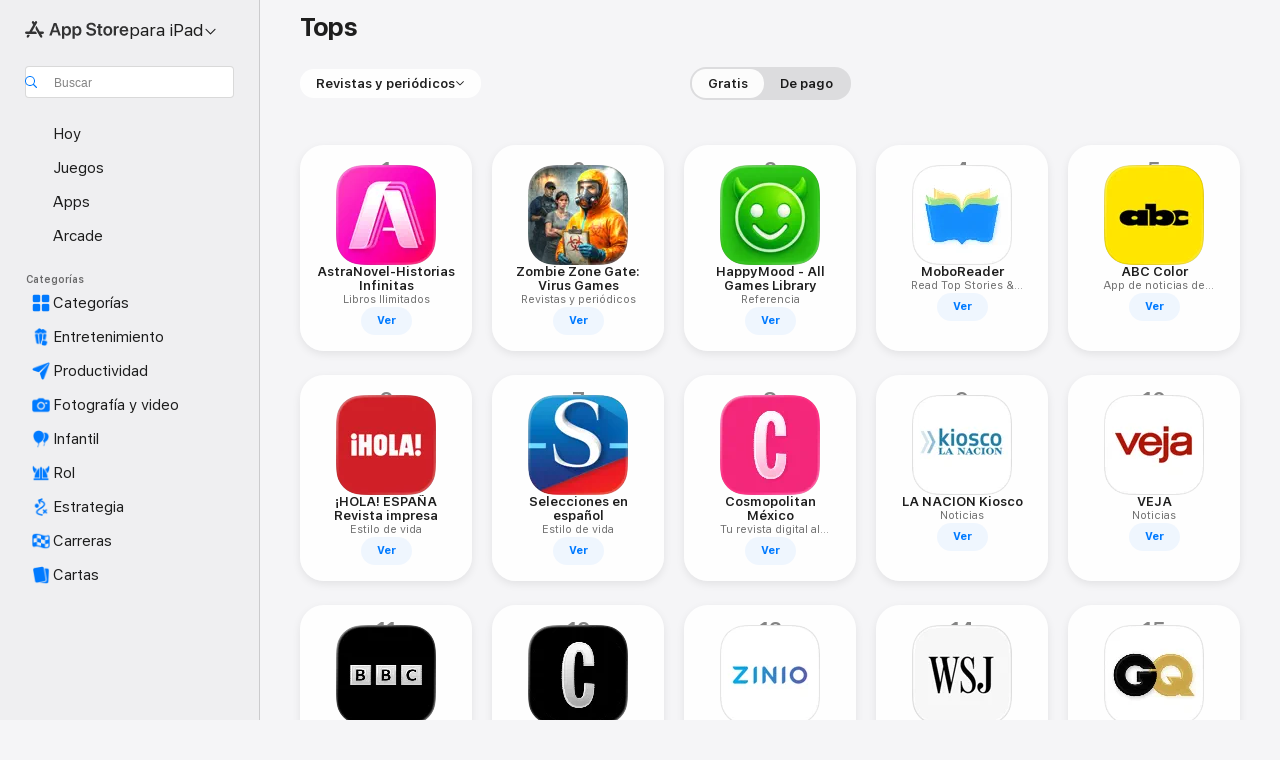

--- FILE ---
content_type: text/html
request_url: https://apps.apple.com/py/ipad/charts/6021
body_size: 28761
content:
<!DOCTYPE html>
<html dir="ltr" lang="es-MX">
    <head>
        <meta charset="utf-8" />
        <meta http-equiv="X-UA-Compatible" content="IE=edge" />
        <meta name="viewport" content="width=device-width,initial-scale=1" />
        <meta name="applicable-device" content="pc,mobile" />
        <meta name="referrer" content="strict-origin" />

        <link
            rel="apple-touch-icon"
            sizes="180x180"
            href="/assets/favicon/favicon-180.png"
        />

        <link
            rel="icon"
            type="image/png"
            sizes="32x32"
            href="/assets/favicon/favicon-32.png"
        />

        <link
            rel="icon"
            type="image/png"
            sizes="16x16"
            href="/assets/favicon/favicon-16.png"
        />

        <link
            rel="mask-icon"
            href="/assets/favicon/favicon.svg"
            color="#1d70f2"
        />

        <link rel="manifest" href="/manifest.json" />
        <title>‎Las mejores apps de Revistas y periódicos para iPad</title><!-- HEAD_svelte-h7hqm6_START --><meta name="version" content="2550.11.0-external"><!-- HEAD_svelte-h7hqm6_END --><!-- HEAD_svelte-1frznod_START --><link rel="preconnect" href="//www.apple.com/wss/fonts" crossorigin="anonymous"><link rel="stylesheet" as="style" href="//www.apple.com/wss/fonts?families=SF+Pro,v4%7CSF+Pro+Icons,v1&amp;display=swap" type="text/css" referrerpolicy="strict-origin-when-cross-origin"><!-- HEAD_svelte-1frznod_END --><!-- HEAD_svelte-eg3hvx_START -->    <meta name="description" content="Descubre las mejores apps de Revistas y periódicos para iPad en App Store. Descarga y lee más sobre las apps, incluyendo AstraNovel-Historias Infinitas, Zombie…">          <meta name="apple:title" content="Las mejores apps de Revistas y periódicos para iPad"> <meta name="apple:description" content="Descubre las mejores apps de Revistas y periódicos para iPad en App Store. Descarga y lee más sobre las apps, incluyendo AstraNovel-Historias Infinitas, Zombie…">   <meta property="og:title" content="Las mejores apps de Revistas y periódicos para iPad"> <meta property="og:description" content="Descubre las mejores apps de Revistas y periódicos para iPad en App Store. Descarga y lee más sobre las apps, incluyendo AstraNovel-Historias Infinitas, Zombie…"> <meta property="og:site_name" content="App Store">  <meta property="og:image" content="https://apps.apple.com//assets/images/share/app-store.png"> <meta property="og:image:secure_url" content="https://apps.apple.com//assets/images/share/app-store.png"> <meta property="og:image:alt" content="Las mejores apps de Revistas y periódicos para iPad"> <meta property="og:image:width" content="1200"> <meta property="og:image:height" content="630"> <meta property="og:image:type" content="image/jpg">  <meta property="og:locale" content="es_MX">    <meta name="twitter:title" content="Las mejores apps de Revistas y periódicos para iPad"> <meta name="twitter:description" content="Descubre las mejores apps de Revistas y periódicos para iPad en App Store. Descarga y lee más sobre las apps, incluyendo AstraNovel-Historias Infinitas, Zombie…"> <meta name="twitter:site" content="@AppStore"> <meta name="twitter:image" content="https://apps.apple.com//assets/images/share/app-store.png"> <meta name="twitter:image:alt" content="Las mejores apps de Revistas y periódicos para iPad">    <script id="organization" type="application/ld+json">{"@context":"https://schema.org","@id":"https://apps.apple.com/#organization","@type":"Organization","name":"App Store","url":"https://apps.apple.com","logo":"https://apps.apple.com/assets/app-store.png","sameAs":["https://www.wikidata.org/wiki/Q368215","https://twitter.com/AppStore","https://www.instagram.com/appstore/","https://www.facebook.com/appstore/"],"parentOrganization":{"@type":"Organization","name":"Apple","@id":"https://www.apple.com/#organization","url":"https://www.apple.com/"}}</script>     <!-- HEAD_svelte-eg3hvx_END -->
      <script type="module" crossorigin src="/assets/index~CmXAGhvsky.js"></script>
      <link rel="stylesheet" crossorigin href="/assets/index~BZJvkGJD8q.css">
      <script type="module">import.meta.url;import("_").catch(()=>1);async function* g(){};window.__vite_is_modern_browser=true;</script>
      <script type="module">!function(){if(window.__vite_is_modern_browser)return;console.warn("vite: loading legacy chunks, syntax error above and the same error below should be ignored");var e=document.getElementById("vite-legacy-polyfill"),n=document.createElement("script");n.src=e.src,n.onload=function(){System.import(document.getElementById('vite-legacy-entry').getAttribute('data-src'))},document.body.appendChild(n)}();</script>
    </head>

    <body>

        <div class="body-container">
               <div class="app-container svelte-sh6d9r" data-testid="app-container"><div class="navigation-container svelte-sh6d9r"><div class="navigation-wrapper svelte-1qmvp5w"><nav data-testid="navigation" class="navigation svelte-13li0vp"><div class="navigation__header svelte-13li0vp"><div slot="logo" class="platform-selector-container svelte-1qmvp5w"><span id="app-store-icon-contianer" class="app-store-icon-container svelte-1qmvp5w" role="img" aria-label="App Store"><svg width="121" height="21" viewBox="0 0 121 21" xmlns="http://www.w3.org/2000/svg" focusable="false"><g fill="currentColor" fill-rule="nonzero" opacity=".9"><path d="M11.417 12.204H8.094l5.8-10.067c.19-.328.25-.683.178-1.065a1.214 1.214 0 0 0-.637-.87c-.357-.21-.717-.25-1.082-.121a1.43 1.43 0 0 0-.811.684l-.575.942-.572-.942a1.46 1.46 0 0 0-.81-.69c-.361-.132-.722-.09-1.084.128-.354.204-.563.495-.628.874-.065.379-.003.732.188 1.06L9.412 4.45l-4.49 7.755H1.434c-.37 0-.7.126-.994.378-.293.253-.44.583-.44.992 0 .404.147.731.44.983.293.252.625.378.994.378h11.979a2.449 2.449 0 0 0-.017-1.242 2.097 2.097 0 0 0-.66-1.06c-.327-.286-.767-.429-1.32-.429Zm9.086 0h-3.477l-3.798-6.559c-.38.28-.65.694-.811 1.244a4.654 4.654 0 0 0-.154 1.755c.058.62.226 1.172.506 1.656l4.798 8.288c.184.327.457.555.818.685.36.13.721.093 1.084-.112.355-.199.569-.489.64-.87.072-.382.013-.74-.179-1.073L18.6 14.935h1.904c.374 0 .707-.126.998-.378.29-.252.436-.58.436-.983 0-.409-.146-.74-.436-.992a1.479 1.479 0 0 0-.998-.378Zm-17.72 3.713-.758 1.3c-.19.334-.251.69-.184 1.069.068.378.276.67.625.875.368.21.732.249 1.094.116a1.51 1.51 0 0 0 .818-.689l1.106-1.881c-.088-.159-.257-.325-.506-.498a2.474 2.474 0 0 0-.937-.374c-.376-.075-.795-.048-1.257.082ZM28.145 16.906h2.768l1.251-3.825h5.506l1.251 3.825h2.78L36.408 2.109h-2.973l-5.291 14.797Zm6.747-12.162h.061l2.05 6.296h-4.172l2.06-6.296ZM43.013 20.494h2.553V15.07h.051c.615 1.272 1.856 2.05 3.404 2.05 2.728 0 4.471-2.152 4.471-5.639v-.01c0-3.507-1.743-5.66-4.501-5.66-1.559 0-2.748.8-3.374 2.102h-.051V6.036h-2.553v14.458Zm5.219-5.526c-1.58 0-2.687-1.364-2.687-3.487v-.01c0-2.133 1.108-3.507 2.687-3.507 1.63 0 2.656 1.333 2.656 3.507v.01c0 2.143-1.026 3.487-2.656 3.487ZM55.133 20.494h2.553V15.07h.051c.616 1.272 1.856 2.05 3.405 2.05 2.727 0 4.47-2.152 4.47-5.639v-.01c0-3.507-1.743-5.66-4.501-5.66-1.559 0-2.748.8-3.374 2.102h-.051V6.036h-2.553v14.458Zm5.219-5.526c-1.58 0-2.687-1.364-2.687-3.487v-.01c0-2.133 1.108-3.507 2.687-3.507 1.63 0 2.656 1.333 2.656 3.507v.01c0 2.143-1.026 3.487-2.656 3.487ZM76.912 17.162c3.61 0 5.783-1.754 5.783-4.512v-.01c0-2.307-1.343-3.558-4.42-4.194l-1.599-.328c-1.784-.37-2.594-.984-2.594-2.03v-.01c0-1.18 1.077-1.99 2.81-2 1.66 0 2.799.769 2.973 2.06l.02.124h2.533l-.01-.174c-.154-2.533-2.266-4.235-5.496-4.235-3.189 0-5.476 1.763-5.486 4.368v.01c0 2.205 1.436 3.558 4.348 4.163l1.59.328c1.906.4 2.676.995 2.676 2.102v.01c0 1.272-1.17 2.103-3.036 2.103-1.856 0-3.158-.79-3.353-2.061l-.02-.123h-2.533l.01.154c.175 2.655 2.41 4.255 5.804 4.255ZM88.458 17.12c.513 0 .964-.05 1.261-.091V15.11c-.174.01-.369.041-.615.041-.933 0-1.405-.338-1.405-1.405V8.005h2.02V6.036H87.7V3.278h-2.594v2.758h-1.538v1.97h1.538v5.957c0 2.235 1.077 3.158 3.353 3.158ZM96.271 17.12c3.19 0 5.26-2.122 5.26-5.649v-.02c0-3.507-2.101-5.64-5.27-5.64-3.158 0-5.25 2.153-5.25 5.64v.02c0 3.517 2.061 5.65 5.26 5.65Zm.01-2.06c-1.63 0-2.665-1.302-2.665-3.589v-.02c0-2.256 1.056-3.569 2.645-3.569 1.62 0 2.666 1.302 2.666 3.568v.021c0 2.276-1.035 3.589-2.645 3.589ZM103.172 16.906h2.554v-6.307c0-1.61.871-2.522 2.317-2.522.43 0 .82.061 1.036.143V5.913a3.326 3.326 0 0 0-.81-.102c-1.251 0-2.154.79-2.492 2.102h-.051V6.036h-2.554v10.87ZM115.17 17.12c2.84 0 4.44-1.68 4.778-3.352l.03-.113h-2.389l-.02.072c-.246.728-1.077 1.405-2.348 1.405-1.661 0-2.707-1.128-2.748-3.036h7.608v-.82c0-3.281-1.928-5.465-5.035-5.465s-5.106 2.256-5.106 5.68v.01c0 3.456 1.969 5.62 5.23 5.62Zm-.093-9.31c1.354 0 2.338.862 2.523 2.584h-5.097c.205-1.671 1.22-2.584 2.574-2.584Z" style="mix-blend-mode:normal" transform="translate(.086 .095)"></path></g></svg></span> <nav class="svelte-1hs3qpl"> <button class="menu-trigger svelte-bmr6en" aria-controls="40193581-89bd-4fee-a089-4e0e9801068b" aria-haspopup="menu" aria-expanded="false"><span class="platform-selector-text svelte-1hs3qpl" id="platform-selector-text" aria-labelledby="app-store-icon-contianer platform-selector-text" aria-haspopup="menu">para iPad    <svg xmlns="http://www.w3.org/2000/svg" viewBox="0 0 109.73 100" style="overflow:visible" aria-hidden="false"><path fill="none" d="M0-15h109.73v120H0z"></path><path d="M54.884 70.758c1.234 0 2.435-.477 3.286-1.431l37.78-38.673c.818-.829 1.316-1.885 1.316-3.139 0-2.538-1.907-4.496-4.444-4.496-1.192 0-2.383.528-3.202 1.295L52.251 62.483h5.225l-37.38-38.169c-.808-.767-1.907-1.295-3.139-1.295-2.549 0-4.496 1.958-4.496 4.496 0 1.254.508 2.32 1.326 3.15l37.822 38.673c.891.953 1.99 1.42 3.275 1.42Z"></path></svg></span></button> <ul id="40193581-89bd-4fee-a089-4e0e9801068b" hidden tabindex="-1" class="menu-popover focus-visible svelte-bmr6en"><li class="menu-item svelte-bmr6en" role="presentation"><a href="https://apps.apple.com/py/iphone/today" data-test-id="internal-link"><span class="platform-selector svelte-rn3aot"><div class="icon-container svelte-rn3aot">      <svg viewBox="0 0 62.771 103.335" aria-hidden="false"><path d="M13.275 103.335h36.169c7.963 0 13.326-5.053 13.326-12.665V12.665C62.771 5.053 57.407 0 49.444 0H13.275C5.301 0 0 5.053 0 12.665V90.67c0 7.612 5.301 12.665 13.275 12.665Zm1.005-7.842c-4.09 0-6.427-2.183-6.427-6.116V13.959c0-3.933 2.338-6.106 6.427-6.106h6.27c.766 0 1.181.405 1.181 1.173v1.109c.001 2.002 1.35 3.413 3.352 3.413h12.605c2.054 0 3.34-1.411 3.34-3.413v-1.11c0-.766.415-1.171 1.183-1.171h6.228c4.141-.001 6.427 2.172 6.427 6.106v75.417c0 3.933-2.286 6.116-6.427 6.116Zm6.775-3.581h20.712c1.296 0 2.27-.924 2.27-2.282s-.973-2.27-2.269-2.27H21.055c-1.358 0-2.27.912-2.27 2.27s.912 2.282 2.27 2.282Z" fill="currentColor"></path></svg></div> <span class="platform-title svelte-rn3aot" aria-label="App Store para iPhone">iPhone</span> </span></a>  </li><li class="menu-item svelte-bmr6en" role="presentation"><a href="https://apps.apple.com/py/ipad/today" data-test-id="internal-link"><span class="platform-selector svelte-rn3aot is-active"><div class="icon-container svelte-rn3aot">      <svg viewBox="0 0 115.09 89.912" aria-hidden="false"><path d="M15.318 89.912h84.454c10.232 0 15.318-5.107 15.318-15.163V15.163C115.09 5.107 110.004 0 99.772 0H15.318C5.138 0 0 5.086 0 15.163v59.586c0 10.077 5.138 15.163 15.318 15.163Zm.125-7.905c-4.877 0-7.59-2.558-7.59-7.641v-58.82c0-5.032 2.713-7.64 7.59-7.64h84.204c4.834-.001 7.59 2.607 7.59 7.639v58.821c-.001 5.083-2.757 7.64-7.591 7.64Zm23.253-3.739h37.75c1.305 0 2.228-.86 2.228-2.218.001-1.41-.922-2.28-2.229-2.28H38.696c-1.306-.002-2.28.868-2.28 2.278-.001 1.36.974 2.222 2.279 2.222Z" fill="currentColor"></path></svg></div> <span class="platform-title svelte-rn3aot" aria-label="App Store para iPad">iPad</span> </span></a>  </li><li class="menu-item svelte-bmr6en" role="presentation"><a href="https://apps.apple.com/py/mac/discover" data-test-id="internal-link"><span class="platform-selector svelte-rn3aot"><div class="icon-container svelte-rn3aot">      <svg viewBox="0 0 140.769 79.424" aria-hidden="false"><path d="M0 73.887c0 3.049 2.478 5.537 5.475 5.537h129.82c3.038 0 5.475-2.488 5.475-5.537 0-3.09-2.437-5.578-5.475-5.578H124.59v-57.96C124.59 3.52 120.956 0 114.136 0H26.633c-6.457 0-10.452 3.52-10.452 10.35v57.958H5.475C2.478 68.309 0 70.797 0 73.887Zm24.086-5.578V12.585c0-3.161 1.529-4.742 4.7-4.742h83.198c3.171 0 4.751 1.58 4.751 4.742V68.31ZM55.65 7.843h1.244c.728 0 1.143.363 1.143 1.183v.591c0 2.003 1.286 3.413 3.392 3.413h18.036c1.992 0 3.289-1.41 3.289-3.413v-.591c0-.82.415-1.183 1.183-1.183h1.246v-4.02H55.649Z" fill="currentColor"></path></svg></div> <span class="platform-title svelte-rn3aot" aria-label="App Store para Mac">Mac</span> </span></a>  </li><li class="menu-item svelte-bmr6en" role="presentation"><a href="https://apps.apple.com/py/watch/apps-and-games" data-test-id="internal-link"><span class="platform-selector svelte-rn3aot"><div class="icon-container svelte-rn3aot">      <svg viewBox="0 0 70.762 104.469" aria-hidden="false"><path d="M0 71.965c0 7.57 2.937 13.122 8.492 16.165 2.698 1.442 4.232 3.256 5.26 6.483l1.518 5.26c.934 3.123 3.102 4.597 6.39 4.597h22.554c3.403-.001 5.416-1.423 6.391-4.596l1.58-5.261c.965-3.227 2.552-5.04 5.198-6.483 5.555-3.043 8.492-8.595 8.492-16.165V32.503c0-7.569-2.937-13.122-8.492-16.163-2.646-1.444-4.233-3.257-5.198-6.484l-1.58-5.261C49.733 1.525 47.565 0 44.215 0H21.66c-3.288 0-5.456 1.473-6.39 4.595l-1.518 5.26c-.976 3.177-2.51 5.094-5.26 6.485C2.989 19.226 0 24.83 0 32.503Zm64.824-23.17h1.767c2.499-.001 4.171-1.745 4.171-4.474v-6.626c0-2.78-1.67-4.524-4.171-4.524h-1.767ZM7.129 70.92V33.56c0-7.297 4.261-11.673 11.351-11.673h28.925c7.141 0 11.34 4.376 11.34 11.673v37.36c.001 7.285-4.198 11.66-11.339 11.66H18.48c-7.09.001-11.35-4.374-11.35-11.66Z" fill="currentColor"></path></svg></div> <span class="platform-title svelte-rn3aot" aria-label="App Store para Watch">Watch</span> </span></a>  </li><li class="menu-item svelte-bmr6en" role="presentation"><a href="https://apps.apple.com/py/tv/discover" data-test-id="internal-link"><span class="platform-selector svelte-rn3aot"><div class="icon-container svelte-rn3aot">      <svg viewBox="0 0 122.045 97.575" aria-hidden="false"><path d="M12.523 81.04h97c8.227 0 12.521-4.307 12.521-12.524V12.575C122.045 4.305 117.75 0 109.522 0h-97C4.296 0 0 4.306 0 12.575v55.942c0 8.217 4.295 12.522 12.523 12.522ZM36.49 97.574h49.065a3.93 3.93 0 0 0 3.937-3.914c0-2.249-1.74-3.979-3.937-3.979H36.49c-2.197-.001-3.937 1.729-3.937 3.978a3.93 3.93 0 0 0 3.937 3.916ZM12.658 73.186c-3.172 0-4.805-1.622-4.805-4.794V12.699c0-3.224 1.633-4.845 4.805-4.845h96.73c3.17 0 4.802 1.621 4.802 4.845v55.693c.001 3.172-1.63 4.794-4.803 4.794Z" fill="currentColor"></path></svg></div> <span class="platform-title svelte-rn3aot" aria-label="App Store para TV">TV</span> </span></a>  </li> </ul></nav></div> <div class="search-input-container svelte-1qmvp5w"><div class="search-input-wrapper svelte-f3zl7m"><div data-testid="amp-search-input" aria-controls="search-suggestions" aria-expanded="false" aria-haspopup="listbox" aria-owns="search-suggestions" class="search-input-container svelte-rg26q6" tabindex="-1" role=""><div class="flex-container svelte-rg26q6"><form id="search-input-form" class="svelte-rg26q6"><svg height="16" width="16" viewBox="0 0 16 16" class="search-svg" aria-hidden="true"><path d="M11.87 10.835c.018.015.035.03.051.047l3.864 3.863a.735.735 0 1 1-1.04 1.04l-3.863-3.864a.744.744 0 0 1-.047-.051 6.667 6.667 0 1 1 1.035-1.035zM6.667 12a5.333 5.333 0 1 0 0-10.667 5.333 5.333 0 0 0 0 10.667z"></path></svg> <input value="" aria-autocomplete="list" aria-multiline="false" aria-controls="search-suggestions" aria-label="Search" placeholder="Buscar" spellcheck="false" autocomplete="off" autocorrect="off" autocapitalize="off" type="text" inputmode="search" class="search-input__text-field svelte-rg26q6" data-testid="search-input__text-field"></form> </div> <div data-testid="search-scope-bar"></div>   </div> </div></div> </div> <div data-testid="navigation-content" class="navigation__content svelte-13li0vp" id="navigation" aria-hidden="false"><div class="navigation__scrollable-container svelte-13li0vp"><div data-testid="navigation-items-primary" class="navigation-items navigation-items--primary svelte-ng61m8"> <ul class="navigation-items__list svelte-ng61m8">  <li class="navigation-item navigation-item__LandingPage_ipad/today_Intent svelte-1a5yt87" aria-selected="false" data-testid="navigation-item"> <a href="https://apps.apple.com/py/ipad/today" class="navigation-item__link svelte-1a5yt87" role="button" data-testid="https://apps.apple.com/py/ipad/today" aria-pressed="false"><div class="navigation-item__content svelte-zhx7t9"> <span class="navigation-item__icon svelte-zhx7t9"> <svg xmlns="http://www.w3.org/2000/svg" viewBox="0 0 107.046 120" aria-hidden="true"><path d="M34.77 32.741h39.37c1.72 0 3.005-1.337 3.005-3.058 0-1.658-1.285-2.943-3.005-2.943H34.77c-1.783 0-3.109 1.285-3.109 2.943 0 1.721 1.326 3.058 3.109 3.058zm0 14.16h23.071c1.731 0 3.057-1.337 3.057-3.047 0-1.669-1.326-2.943-3.057-2.943H34.77c-1.783 0-3.109 1.274-3.109 2.943 0 1.71 1.326 3.047 3.109 3.047zm.769 48.307h36.02c4.299 0 6.521-2.212 6.521-6.511V61.581c0-4.299-2.222-6.51-6.521-6.51h-36.02c-4.144 0-6.573 2.211-6.573 6.51v27.116c0 4.299 2.429 6.511 6.573 6.511zm-23.078 1.796c0 10.232 5.034 15.318 15.111 15.318h51.851c10.087 0 15.163-5.086 15.163-15.318v-74.03c0-10.18-5.076-15.317-15.163-15.317H27.572c-10.077 0-15.111 5.137-15.111 15.317zm7.853-.124V23.099c0-4.876 2.61-7.589 7.693-7.589H79.04c5.031 0 7.651 2.713 7.651 7.589V96.88c0 4.876-2.62 7.589-7.651 7.589H28.007c-5.083 0-7.693-2.713-7.693-7.589z"></path></svg> </span> <span class="navigation-item__label svelte-zhx7t9"> Hoy </span> </div></a>  </li>  <li class="navigation-item navigation-item__LandingPage_ipad/games_Intent svelte-1a5yt87" aria-selected="false" data-testid="navigation-item"> <a href="https://apps.apple.com/py/ipad/games" class="navigation-item__link svelte-1a5yt87" role="button" data-testid="https://apps.apple.com/py/ipad/games" aria-pressed="false"><div class="navigation-item__content svelte-zhx7t9"> <span class="navigation-item__icon svelte-zhx7t9"> <svg xmlns="http://www.w3.org/2000/svg" viewBox="0 0 20.904 20.654" aria-hidden="true"><path d="M8.118 20.508c1.026-.225 2.842-.86 3.74-1.553 1.3-1.006 1.924-2.11 1.827-3.896l-.03-.899c.83-.566 1.631-1.26 2.403-2.05 2.715-2.784 4.482-7.208 4.482-11.065C20.54.459 20.071 0 19.485 0c-3.847 0-8.271 1.768-11.054 4.473-.82.81-1.504 1.591-2.06 2.412l-.89-.03c-1.718-.078-2.86.46-3.896 1.817-.693.918-1.338 2.715-1.562 3.75-.147.713.449 1.035.976.898 1.152-.224 2.393-.722 3.399-.644v.634c-.02.45.039.733.38 1.085l1.368 1.357c.36.351.634.42 1.084.4l.625-.02c.107 1.036-.372 2.247-.635 3.4-.186.663.283 1.113.898.976ZM13.89 8.71a2.065 2.065 0 0 1-2.07-2.07c0-1.153.917-2.08 2.07-2.08a2.076 2.076 0 1 1 0 4.15ZM2.59 19.1l1.651-.048c.537-.01.967-.176 1.319-.528.44-.44.556-1.064.478-1.494-.058-.351-.41-.449-.566-.166-.069.098-.127.196-.244.303-.245.254-.43.313-.743.332l-.966.059a.265.265 0 0 1-.274-.264l.059-.977c.02-.322.088-.508.332-.732a1.53 1.53 0 0 1 .312-.244c.274-.127.176-.527-.166-.576a1.78 1.78 0 0 0-1.494.488c-.361.371-.527.781-.537 1.309l-.049 1.65c-.02.547.352.908.889.889Z" fill="currentColor"></path></svg> </span> <span class="navigation-item__label svelte-zhx7t9"> Juegos </span> </div></a>  </li>  <li class="navigation-item navigation-item__LandingPage_ipad/apps_Intent svelte-1a5yt87" aria-selected="false" data-testid="navigation-item"> <a href="https://apps.apple.com/py/ipad/apps" class="navigation-item__link svelte-1a5yt87" role="button" data-testid="https://apps.apple.com/py/ipad/apps" aria-pressed="false"><div class="navigation-item__content svelte-zhx7t9"> <span class="navigation-item__icon svelte-zhx7t9"> <svg xmlns="http://www.w3.org/2000/svg" viewBox="0 0 24.805 23.486" aria-hidden="true"><g fill="currentColor"><path d="m2.48 15.137 6.036 2.754c1.445.664 2.578.976 3.7.976 1.134 0 2.266-.312 3.712-.976l6.035-2.754c.044-.02.087-.04.127-.063.458.395.625.835.625 1.293 0 .674-.352 1.299-1.475 1.807l-6.025 2.754c-1.26.576-2.158.82-2.998.82-.83 0-1.729-.244-2.988-.82l-6.026-2.754C2.08 17.666 1.73 17.04 1.73 16.367c0-.459.163-.9.622-1.294Z"></path><path d="m2.48 10.479 6.036 2.763c1.445.654 2.578.977 3.7.977 1.134 0 2.266-.322 3.712-.977l6.035-2.764c.036-.016.07-.032.103-.05.476.397.649.844.649 1.31 0 .674-.352 1.3-1.475 1.817l-6.025 2.744c-1.26.576-2.158.82-2.998.82-.83 0-1.729-.244-2.988-.82l-6.026-2.744c-1.123-.518-1.474-1.143-1.474-1.817 0-.466.168-.914.646-1.311Z"></path><path d="M12.217 12.49c.84 0 1.738-.244 2.998-.82l6.025-2.754c1.123-.508 1.475-1.133 1.475-1.807 0-.683-.361-1.308-1.475-1.816l-6.045-2.744c-1.23-.557-2.129-.82-2.978-.82-.84 0-1.739.263-2.979.82L3.203 5.293C2.08 5.801 1.73 6.426 1.73 7.109c0 .674.351 1.3 1.474 1.807L9.23 11.67c1.26.576 2.158.82 2.988.82Z"></path></g></svg> </span> <span class="navigation-item__label svelte-zhx7t9"> Apps </span> </div></a>  </li>  <li class="navigation-item navigation-item__LandingPage_ipad/arcade_Intent svelte-1a5yt87" aria-selected="false" data-testid="navigation-item"> <a href="https://apps.apple.com/py/ipad/arcade" class="navigation-item__link svelte-1a5yt87" role="button" data-testid="https://apps.apple.com/py/ipad/arcade" aria-pressed="false"><div class="navigation-item__content svelte-zhx7t9"> <span class="navigation-item__icon svelte-zhx7t9"> <svg xmlns="http://www.w3.org/2000/svg" viewBox="0 0 23.623 21.396" aria-hidden="true"><path d="M11.63 21.396a7.621 7.621 0 0 0 3.282-.712l6.777-3.047c1.055-.479 1.573-.87 1.573-1.7v-.742c0-.322-.342-.39-.528-.302l-7.275 3.3a9.272 9.272 0 0 1-3.818.82c-1.309 0-2.373-.175-3.819-.84l-7.285-3.3c-.185-.088-.537 0-.537.322v.742c0 .83.518 1.221 1.582 1.7l6.768 3.047c.918.41 1.923.712 3.28.712Zm.01-3.72a7.972 7.972 0 0 0 3.301-.703l6.895-3.135c.596-.273 1.426-.732 1.426-1.416 0-.684-.84-1.143-1.446-1.416L14.941 7.87a7.873 7.873 0 0 0-2.45-.654v5.43c0 .283-.333.546-.85.546-.508 0-.84-.263-.84-.546v-5.43c-.899.097-1.7.322-2.451.654l-7.305 3.34c-.703.312-1.016.752-1.016 1.21 0 .46.313.9.996 1.212l7.325 3.34a7.832 7.832 0 0 0 3.29.703Zm-7.09-4.287c-.859 0-1.552-.42-1.552-.957 0-.528.693-.948 1.553-.948s1.543.42 1.543.948c0 .537-.684.957-1.543.957Zm7.09-6.973a3.193 3.193 0 0 1-3.193-3.184C8.447 1.475 9.883.06 11.641.06a3.168 3.168 0 0 1 3.174 3.173 3.176 3.176 0 0 1-3.174 3.184Z" fill="currentColor"></path></svg> </span> <span class="navigation-item__label svelte-zhx7t9"> Arcade </span> </div></a>  </li></ul> </div>   <div slot="after-navigation-items" class="platform-selector-inline svelte-1qmvp5w"><h3 class="svelte-1qmvp5w">Plataforma</h3> <ul class="svelte-1qmvp5w">  <li><a href="https://apps.apple.com/py/iphone/today" data-test-id="internal-link"><span class="platform svelte-1qmvp5w"><div class="icon-container svelte-1qmvp5w" aria-hidden="true">      <svg viewBox="0 0 62.771 103.335" aria-hidden="false"><path d="M13.275 103.335h36.169c7.963 0 13.326-5.053 13.326-12.665V12.665C62.771 5.053 57.407 0 49.444 0H13.275C5.301 0 0 5.053 0 12.665V90.67c0 7.612 5.301 12.665 13.275 12.665Zm1.005-7.842c-4.09 0-6.427-2.183-6.427-6.116V13.959c0-3.933 2.338-6.106 6.427-6.106h6.27c.766 0 1.181.405 1.181 1.173v1.109c.001 2.002 1.35 3.413 3.352 3.413h12.605c2.054 0 3.34-1.411 3.34-3.413v-1.11c0-.766.415-1.171 1.183-1.171h6.228c4.141-.001 6.427 2.172 6.427 6.106v75.417c0 3.933-2.286 6.116-6.427 6.116Zm6.775-3.581h20.712c1.296 0 2.27-.924 2.27-2.282s-.973-2.27-2.269-2.27H21.055c-1.358 0-2.27.912-2.27 2.27s.912 2.282 2.27 2.282Z" fill="currentColor"></path></svg> </div> <span class="platform-title svelte-1qmvp5w">iPhone</span> </span> </a> </li>  <li><a href="https://apps.apple.com/py/ipad/today" data-test-id="internal-link"><span class="platform svelte-1qmvp5w is-active"><div class="icon-container svelte-1qmvp5w" aria-hidden="true">      <svg viewBox="0 0 115.09 89.912" aria-hidden="false"><path d="M15.318 89.912h84.454c10.232 0 15.318-5.107 15.318-15.163V15.163C115.09 5.107 110.004 0 99.772 0H15.318C5.138 0 0 5.086 0 15.163v59.586c0 10.077 5.138 15.163 15.318 15.163Zm.125-7.905c-4.877 0-7.59-2.558-7.59-7.641v-58.82c0-5.032 2.713-7.64 7.59-7.64h84.204c4.834-.001 7.59 2.607 7.59 7.639v58.821c-.001 5.083-2.757 7.64-7.591 7.64Zm23.253-3.739h37.75c1.305 0 2.228-.86 2.228-2.218.001-1.41-.922-2.28-2.229-2.28H38.696c-1.306-.002-2.28.868-2.28 2.278-.001 1.36.974 2.222 2.279 2.222Z" fill="currentColor"></path></svg> </div> <span class="platform-title svelte-1qmvp5w">iPad</span> </span> </a> </li>  <li><a href="https://apps.apple.com/py/mac/discover" data-test-id="internal-link"><span class="platform svelte-1qmvp5w"><div class="icon-container svelte-1qmvp5w" aria-hidden="true">      <svg viewBox="0 0 140.769 79.424" aria-hidden="false"><path d="M0 73.887c0 3.049 2.478 5.537 5.475 5.537h129.82c3.038 0 5.475-2.488 5.475-5.537 0-3.09-2.437-5.578-5.475-5.578H124.59v-57.96C124.59 3.52 120.956 0 114.136 0H26.633c-6.457 0-10.452 3.52-10.452 10.35v57.958H5.475C2.478 68.309 0 70.797 0 73.887Zm24.086-5.578V12.585c0-3.161 1.529-4.742 4.7-4.742h83.198c3.171 0 4.751 1.58 4.751 4.742V68.31ZM55.65 7.843h1.244c.728 0 1.143.363 1.143 1.183v.591c0 2.003 1.286 3.413 3.392 3.413h18.036c1.992 0 3.289-1.41 3.289-3.413v-.591c0-.82.415-1.183 1.183-1.183h1.246v-4.02H55.649Z" fill="currentColor"></path></svg> </div> <span class="platform-title svelte-1qmvp5w">Mac</span> </span> </a> </li>  <li><a href="https://apps.apple.com/py/watch/apps-and-games" data-test-id="internal-link"><span class="platform svelte-1qmvp5w"><div class="icon-container svelte-1qmvp5w" aria-hidden="true">      <svg viewBox="0 0 70.762 104.469" aria-hidden="false"><path d="M0 71.965c0 7.57 2.937 13.122 8.492 16.165 2.698 1.442 4.232 3.256 5.26 6.483l1.518 5.26c.934 3.123 3.102 4.597 6.39 4.597h22.554c3.403-.001 5.416-1.423 6.391-4.596l1.58-5.261c.965-3.227 2.552-5.04 5.198-6.483 5.555-3.043 8.492-8.595 8.492-16.165V32.503c0-7.569-2.937-13.122-8.492-16.163-2.646-1.444-4.233-3.257-5.198-6.484l-1.58-5.261C49.733 1.525 47.565 0 44.215 0H21.66c-3.288 0-5.456 1.473-6.39 4.595l-1.518 5.26c-.976 3.177-2.51 5.094-5.26 6.485C2.989 19.226 0 24.83 0 32.503Zm64.824-23.17h1.767c2.499-.001 4.171-1.745 4.171-4.474v-6.626c0-2.78-1.67-4.524-4.171-4.524h-1.767ZM7.129 70.92V33.56c0-7.297 4.261-11.673 11.351-11.673h28.925c7.141 0 11.34 4.376 11.34 11.673v37.36c.001 7.285-4.198 11.66-11.339 11.66H18.48c-7.09.001-11.35-4.374-11.35-11.66Z" fill="currentColor"></path></svg> </div> <span class="platform-title svelte-1qmvp5w">Watch</span> </span> </a> </li>  <li><a href="https://apps.apple.com/py/tv/discover" data-test-id="internal-link"><span class="platform svelte-1qmvp5w"><div class="icon-container svelte-1qmvp5w" aria-hidden="true">      <svg viewBox="0 0 122.045 97.575" aria-hidden="false"><path d="M12.523 81.04h97c8.227 0 12.521-4.307 12.521-12.524V12.575C122.045 4.305 117.75 0 109.522 0h-97C4.296 0 0 4.306 0 12.575v55.942c0 8.217 4.295 12.522 12.523 12.522ZM36.49 97.574h49.065a3.93 3.93 0 0 0 3.937-3.914c0-2.249-1.74-3.979-3.937-3.979H36.49c-2.197-.001-3.937 1.729-3.937 3.978a3.93 3.93 0 0 0 3.937 3.916ZM12.658 73.186c-3.172 0-4.805-1.622-4.805-4.794V12.699c0-3.224 1.633-4.845 4.805-4.845h96.73c3.17 0 4.802 1.621 4.802 4.845v55.693c.001 3.172-1.63 4.794-4.803 4.794Z" fill="currentColor"></path></svg> </div> <span class="platform-title svelte-1qmvp5w">TV</span> </span> </a> </li></ul></div></div> <div class="navigation__native-cta"></div></div> </nav> </div></div> <div style="display: flex; position: relative; flex-direction: column; min-height: 100vh; "><main class="page-container svelte-sh6d9r">   <dialog data-testid="dialog" class="svelte-1a4zf5b" id="" aria-hidden="true"><div class="modal-content svelte-1lx4bs1"></div> </dialog> <div class="default-page-container svelte-yudjcw" data-testid="default-page-container"> <h1 data-test-id="page-title" class="svelte-yudjcw">Tops</h1> <section data-test-id="shelf-wrapper" class="shelf svelte-1svznay centered   padding-top padding-bottom"> <header class="svelte-11ovwt1"><div class="dropdown-container svelte-11ovwt1"> <button class="menu-trigger svelte-bmr6en" aria-controls="7cde2128-519a-426a-b8ea-4a163046ac22" aria-haspopup="menu" aria-expanded="false"><span class="menu-trigger-contents svelte-11ovwt1">Revistas y periódicos    <svg xmlns="http://www.w3.org/2000/svg" viewBox="0 0 109.73 100" style="overflow:visible" aria-hidden="false"><path fill="none" d="M0-15h109.73v120H0z"></path><path d="M54.884 70.758c1.234 0 2.435-.477 3.286-1.431l37.78-38.673c.818-.829 1.316-1.885 1.316-3.139 0-2.538-1.907-4.496-4.444-4.496-1.192 0-2.383.528-3.202 1.295L52.251 62.483h5.225l-37.38-38.169c-.808-.767-1.907-1.295-3.139-1.295-2.549 0-4.496 1.958-4.496 4.496 0 1.254.508 2.32 1.326 3.15l37.822 38.673c.891.953 1.99 1.42 3.275 1.42Z"></path></svg></span></button> <ul id="7cde2128-519a-426a-b8ea-4a163046ac22" hidden tabindex="-1" class="menu-popover focus-visible svelte-bmr6en"><li class="menu-item svelte-bmr6en" role="presentation">  <a href="https://apps.apple.com/py/ipad/charts/36" data-test-id="internal-link"><div class="category-menu-item svelte-11ovwt1"> <span class="svelte-11ovwt1">Todas las apps</span></div></a>  </li><li class="menu-item svelte-bmr6en" role="presentation">  <a href="https://apps.apple.com/py/ipad/charts/6001" data-test-id="internal-link"><div class="category-menu-item svelte-11ovwt1"><div class="artwork-container svelte-11ovwt1"><div data-testid="artwork-component" class="artwork-component artwork-component--aspect-ratio artwork-component--orientation-square svelte-uduhys    artwork-component--fullwidth" style="
            --artwork-bg-color: transparent;
            --aspect-ratio: 1;
            --placeholder-bg-color: transparent;
       ">   <picture class="svelte-uduhys"><source sizes="24px" srcset="https://is1-ssl.mzstatic.com/image/thumb/Features116/v4/4f/96/be/4f96beec-d8df-ac25-47f3-41422f8d2b9c/mza_11879495917056796645.png/24x24bb.webp 24w,https://is1-ssl.mzstatic.com/image/thumb/Features116/v4/4f/96/be/4f96beec-d8df-ac25-47f3-41422f8d2b9c/mza_11879495917056796645.png/48x48bb.webp 48w" type="image/webp"> <source sizes="24px" srcset="https://is1-ssl.mzstatic.com/image/thumb/Features116/v4/4f/96/be/4f96beec-d8df-ac25-47f3-41422f8d2b9c/mza_11879495917056796645.png/24x24bb-60.jpg 24w,https://is1-ssl.mzstatic.com/image/thumb/Features116/v4/4f/96/be/4f96beec-d8df-ac25-47f3-41422f8d2b9c/mza_11879495917056796645.png/48x48bb-60.jpg 48w" type="image/jpeg"> <img alt="" class="artwork-component__contents artwork-component__image svelte-uduhys" loading="lazy" src="/assets/artwork/1x1.gif" role="presentation" decoding="async" width="24" height="24" fetchpriority="auto" style="opacity: 1;"></picture> </div></div> <span class="svelte-11ovwt1">Clima</span></div></a>  </li><li class="menu-item svelte-bmr6en" role="presentation">  <a href="https://apps.apple.com/py/ipad/charts/6023" data-test-id="internal-link"><div class="category-menu-item svelte-11ovwt1"><div class="artwork-container svelte-11ovwt1"><div data-testid="artwork-component" class="artwork-component artwork-component--aspect-ratio artwork-component--orientation-square svelte-uduhys    artwork-component--fullwidth" style="
            --artwork-bg-color: transparent;
            --aspect-ratio: 1;
            --placeholder-bg-color: transparent;
       ">   <picture class="svelte-uduhys"><source sizes="24px" srcset="https://is1-ssl.mzstatic.com/image/thumb/Features116/v4/ad/dd/ec/adddec4e-3846-edbe-68eb-ab1f3babb592/mza_15969234337631621290.png/24x24bb.webp 24w,https://is1-ssl.mzstatic.com/image/thumb/Features116/v4/ad/dd/ec/adddec4e-3846-edbe-68eb-ab1f3babb592/mza_15969234337631621290.png/48x48bb.webp 48w" type="image/webp"> <source sizes="24px" srcset="https://is1-ssl.mzstatic.com/image/thumb/Features116/v4/ad/dd/ec/adddec4e-3846-edbe-68eb-ab1f3babb592/mza_15969234337631621290.png/24x24bb-60.jpg 24w,https://is1-ssl.mzstatic.com/image/thumb/Features116/v4/ad/dd/ec/adddec4e-3846-edbe-68eb-ab1f3babb592/mza_15969234337631621290.png/48x48bb-60.jpg 48w" type="image/jpeg"> <img alt="" class="artwork-component__contents artwork-component__image svelte-uduhys" loading="lazy" src="/assets/artwork/1x1.gif" role="presentation" decoding="async" width="24" height="24" fetchpriority="auto" style="opacity: 1;"></picture> </div></div> <span class="svelte-11ovwt1">Comida y bebida</span></div></a>  </li><li class="menu-item svelte-bmr6en" role="presentation">  <a href="https://apps.apple.com/py/ipad/charts/6024" data-test-id="internal-link"><div class="category-menu-item svelte-11ovwt1"><div class="artwork-container svelte-11ovwt1"><div data-testid="artwork-component" class="artwork-component artwork-component--aspect-ratio artwork-component--orientation-square svelte-uduhys    artwork-component--fullwidth" style="
            --artwork-bg-color: transparent;
            --aspect-ratio: 1;
            --placeholder-bg-color: transparent;
       ">   <picture class="svelte-uduhys"><source sizes="24px" srcset="https://is1-ssl.mzstatic.com/image/thumb/Features126/v4/40/38/51/4038516e-eb58-6720-44be-bf29fd81380f/mza_6505206037981064338.png/24x24bb.webp 24w,https://is1-ssl.mzstatic.com/image/thumb/Features126/v4/40/38/51/4038516e-eb58-6720-44be-bf29fd81380f/mza_6505206037981064338.png/48x48bb.webp 48w" type="image/webp"> <source sizes="24px" srcset="https://is1-ssl.mzstatic.com/image/thumb/Features126/v4/40/38/51/4038516e-eb58-6720-44be-bf29fd81380f/mza_6505206037981064338.png/24x24bb-60.jpg 24w,https://is1-ssl.mzstatic.com/image/thumb/Features126/v4/40/38/51/4038516e-eb58-6720-44be-bf29fd81380f/mza_6505206037981064338.png/48x48bb-60.jpg 48w" type="image/jpeg"> <img alt="" class="artwork-component__contents artwork-component__image svelte-uduhys" loading="lazy" src="/assets/artwork/1x1.gif" role="presentation" decoding="async" width="24" height="24" fetchpriority="auto" style="opacity: 1;"></picture> </div></div> <span class="svelte-11ovwt1">Compras</span></div></a>  </li><li class="menu-item svelte-bmr6en" role="presentation">  <a href="https://apps.apple.com/py/ipad/charts/6004" data-test-id="internal-link"><div class="category-menu-item svelte-11ovwt1"><div class="artwork-container svelte-11ovwt1"><div data-testid="artwork-component" class="artwork-component artwork-component--aspect-ratio artwork-component--orientation-square svelte-uduhys    artwork-component--fullwidth" style="
            --artwork-bg-color: transparent;
            --aspect-ratio: 1;
            --placeholder-bg-color: transparent;
       ">   <picture class="svelte-uduhys"><source sizes="24px" srcset="https://is1-ssl.mzstatic.com/image/thumb/Features126/v4/bc/58/a2/bc58a2f3-8b30-80e6-308b-078618b4ef4b/mza_3442592207829679359.png/24x24bb.webp 24w,https://is1-ssl.mzstatic.com/image/thumb/Features126/v4/bc/58/a2/bc58a2f3-8b30-80e6-308b-078618b4ef4b/mza_3442592207829679359.png/48x48bb.webp 48w" type="image/webp"> <source sizes="24px" srcset="https://is1-ssl.mzstatic.com/image/thumb/Features126/v4/bc/58/a2/bc58a2f3-8b30-80e6-308b-078618b4ef4b/mza_3442592207829679359.png/24x24bb-60.jpg 24w,https://is1-ssl.mzstatic.com/image/thumb/Features126/v4/bc/58/a2/bc58a2f3-8b30-80e6-308b-078618b4ef4b/mza_3442592207829679359.png/48x48bb-60.jpg 48w" type="image/jpeg"> <img alt="" class="artwork-component__contents artwork-component__image svelte-uduhys" loading="lazy" src="/assets/artwork/1x1.gif" role="presentation" decoding="async" width="24" height="24" fetchpriority="auto" style="opacity: 1;"></picture> </div></div> <span class="svelte-11ovwt1">Deportes</span></div></a>  </li><li class="menu-item svelte-bmr6en" role="presentation">  <a href="https://apps.apple.com/py/ipad/charts/6027" data-test-id="internal-link"><div class="category-menu-item svelte-11ovwt1"><div class="artwork-container svelte-11ovwt1"><div data-testid="artwork-component" class="artwork-component artwork-component--aspect-ratio artwork-component--orientation-square svelte-uduhys    artwork-component--fullwidth" style="
            --artwork-bg-color: transparent;
            --aspect-ratio: 1;
            --placeholder-bg-color: transparent;
       ">   <picture class="svelte-uduhys"><source sizes="24px" srcset="https://is1-ssl.mzstatic.com/image/thumb/Features116/v4/9a/90/96/9a90966c-ef36-9d56-5292-a6d2fc20080e/mza_17382613204946595868.png/24x24bb.webp 24w,https://is1-ssl.mzstatic.com/image/thumb/Features116/v4/9a/90/96/9a90966c-ef36-9d56-5292-a6d2fc20080e/mza_17382613204946595868.png/48x48bb.webp 48w" type="image/webp"> <source sizes="24px" srcset="https://is1-ssl.mzstatic.com/image/thumb/Features116/v4/9a/90/96/9a90966c-ef36-9d56-5292-a6d2fc20080e/mza_17382613204946595868.png/24x24bb-60.jpg 24w,https://is1-ssl.mzstatic.com/image/thumb/Features116/v4/9a/90/96/9a90966c-ef36-9d56-5292-a6d2fc20080e/mza_17382613204946595868.png/48x48bb-60.jpg 48w" type="image/jpeg"> <img alt="" class="artwork-component__contents artwork-component__image svelte-uduhys" loading="lazy" src="/assets/artwork/1x1.gif" role="presentation" decoding="async" width="24" height="24" fetchpriority="auto" style="opacity: 1;"></picture> </div></div> <span class="svelte-11ovwt1">Diseño gráfico</span></div></a>  </li><li class="menu-item svelte-bmr6en" role="presentation">  <a href="https://apps.apple.com/py/ipad/charts/6017" data-test-id="internal-link"><div class="category-menu-item svelte-11ovwt1"><div class="artwork-container svelte-11ovwt1"><div data-testid="artwork-component" class="artwork-component artwork-component--aspect-ratio artwork-component--orientation-square svelte-uduhys    artwork-component--fullwidth" style="
            --artwork-bg-color: transparent;
            --aspect-ratio: 1;
            --placeholder-bg-color: transparent;
       ">   <picture class="svelte-uduhys"><source sizes="24px" srcset="https://is1-ssl.mzstatic.com/image/thumb/Features116/v4/90/c2/58/90c25804-6885-3667-52d7-6c08a168d034/mza_5746375370589237558.png/24x24bb.webp 24w,https://is1-ssl.mzstatic.com/image/thumb/Features116/v4/90/c2/58/90c25804-6885-3667-52d7-6c08a168d034/mza_5746375370589237558.png/48x48bb.webp 48w" type="image/webp"> <source sizes="24px" srcset="https://is1-ssl.mzstatic.com/image/thumb/Features116/v4/90/c2/58/90c25804-6885-3667-52d7-6c08a168d034/mza_5746375370589237558.png/24x24bb-60.jpg 24w,https://is1-ssl.mzstatic.com/image/thumb/Features116/v4/90/c2/58/90c25804-6885-3667-52d7-6c08a168d034/mza_5746375370589237558.png/48x48bb-60.jpg 48w" type="image/jpeg"> <img alt="" class="artwork-component__contents artwork-component__image svelte-uduhys" loading="lazy" src="/assets/artwork/1x1.gif" role="presentation" decoding="async" width="24" height="24" fetchpriority="auto" style="opacity: 1;"></picture> </div></div> <span class="svelte-11ovwt1">Educación</span></div></a>  </li><li class="menu-item svelte-bmr6en" role="presentation">  <a href="https://apps.apple.com/py/ipad/charts/6016" data-test-id="internal-link"><div class="category-menu-item svelte-11ovwt1"><div class="artwork-container svelte-11ovwt1"><div data-testid="artwork-component" class="artwork-component artwork-component--aspect-ratio artwork-component--orientation-square svelte-uduhys    artwork-component--fullwidth" style="
            --artwork-bg-color: transparent;
            --aspect-ratio: 1;
            --placeholder-bg-color: transparent;
       ">   <picture class="svelte-uduhys"><source sizes="24px" srcset="https://is1-ssl.mzstatic.com/image/thumb/Features126/v4/6c/a0/61/6ca06170-b163-1e2e-1a52-2334b7d00cc4/mza_1489821736402333498.png/24x24bb.webp 24w,https://is1-ssl.mzstatic.com/image/thumb/Features126/v4/6c/a0/61/6ca06170-b163-1e2e-1a52-2334b7d00cc4/mza_1489821736402333498.png/48x48bb.webp 48w" type="image/webp"> <source sizes="24px" srcset="https://is1-ssl.mzstatic.com/image/thumb/Features126/v4/6c/a0/61/6ca06170-b163-1e2e-1a52-2334b7d00cc4/mza_1489821736402333498.png/24x24bb-60.jpg 24w,https://is1-ssl.mzstatic.com/image/thumb/Features126/v4/6c/a0/61/6ca06170-b163-1e2e-1a52-2334b7d00cc4/mza_1489821736402333498.png/48x48bb-60.jpg 48w" type="image/jpeg"> <img alt="" class="artwork-component__contents artwork-component__image svelte-uduhys" loading="lazy" src="/assets/artwork/1x1.gif" role="presentation" decoding="async" width="24" height="24" fetchpriority="auto" style="opacity: 1;"></picture> </div></div> <span class="svelte-11ovwt1">Entretenimiento</span></div></a>  </li><li class="menu-item svelte-bmr6en" role="presentation">  <a href="https://apps.apple.com/py/ipad/charts/6012" data-test-id="internal-link"><div class="category-menu-item svelte-11ovwt1"><div class="artwork-container svelte-11ovwt1"><div data-testid="artwork-component" class="artwork-component artwork-component--aspect-ratio artwork-component--orientation-square svelte-uduhys    artwork-component--fullwidth" style="
            --artwork-bg-color: transparent;
            --aspect-ratio: 1;
            --placeholder-bg-color: transparent;
       ">   <picture class="svelte-uduhys"><source sizes="24px" srcset="https://is1-ssl.mzstatic.com/image/thumb/Features116/v4/7a/9d/67/7a9d6793-148e-e1c0-d544-443bcdf6017a/mza_11856486810734579628.png/24x24bb.webp 24w,https://is1-ssl.mzstatic.com/image/thumb/Features116/v4/7a/9d/67/7a9d6793-148e-e1c0-d544-443bcdf6017a/mza_11856486810734579628.png/48x48bb.webp 48w" type="image/webp"> <source sizes="24px" srcset="https://is1-ssl.mzstatic.com/image/thumb/Features116/v4/7a/9d/67/7a9d6793-148e-e1c0-d544-443bcdf6017a/mza_11856486810734579628.png/24x24bb-60.jpg 24w,https://is1-ssl.mzstatic.com/image/thumb/Features116/v4/7a/9d/67/7a9d6793-148e-e1c0-d544-443bcdf6017a/mza_11856486810734579628.png/48x48bb-60.jpg 48w" type="image/jpeg"> <img alt="" class="artwork-component__contents artwork-component__image svelte-uduhys" loading="lazy" src="/assets/artwork/1x1.gif" role="presentation" decoding="async" width="24" height="24" fetchpriority="auto" style="opacity: 1;"></picture> </div></div> <span class="svelte-11ovwt1">Estilo de vida</span></div></a>  </li><li class="menu-item svelte-bmr6en" role="presentation">  <a href="https://apps.apple.com/py/ipad/charts/6015" data-test-id="internal-link"><div class="category-menu-item svelte-11ovwt1"><div class="artwork-container svelte-11ovwt1"><div data-testid="artwork-component" class="artwork-component artwork-component--aspect-ratio artwork-component--orientation-square svelte-uduhys    artwork-component--fullwidth" style="
            --artwork-bg-color: transparent;
            --aspect-ratio: 1;
            --placeholder-bg-color: transparent;
       ">   <picture class="svelte-uduhys"><source sizes="24px" srcset="https://is1-ssl.mzstatic.com/image/thumb/Features126/v4/b4/4f/25/b44f2559-0f99-21c8-39b9-500591c4465f/mza_2348069392368330006.png/24x24bb.webp 24w,https://is1-ssl.mzstatic.com/image/thumb/Features126/v4/b4/4f/25/b44f2559-0f99-21c8-39b9-500591c4465f/mza_2348069392368330006.png/48x48bb.webp 48w" type="image/webp"> <source sizes="24px" srcset="https://is1-ssl.mzstatic.com/image/thumb/Features126/v4/b4/4f/25/b44f2559-0f99-21c8-39b9-500591c4465f/mza_2348069392368330006.png/24x24bb-60.jpg 24w,https://is1-ssl.mzstatic.com/image/thumb/Features126/v4/b4/4f/25/b44f2559-0f99-21c8-39b9-500591c4465f/mza_2348069392368330006.png/48x48bb-60.jpg 48w" type="image/jpeg"> <img alt="" class="artwork-component__contents artwork-component__image svelte-uduhys" loading="lazy" src="/assets/artwork/1x1.gif" role="presentation" decoding="async" width="24" height="24" fetchpriority="auto" style="opacity: 1;"></picture> </div></div> <span class="svelte-11ovwt1">Finanzas</span></div></a>  </li><li class="menu-item svelte-bmr6en" role="presentation">  <a href="https://apps.apple.com/py/ipad/charts/6008" data-test-id="internal-link"><div class="category-menu-item svelte-11ovwt1"><div class="artwork-container svelte-11ovwt1"><div data-testid="artwork-component" class="artwork-component artwork-component--aspect-ratio artwork-component--orientation-square svelte-uduhys    artwork-component--fullwidth" style="
            --artwork-bg-color: transparent;
            --aspect-ratio: 1;
            --placeholder-bg-color: transparent;
       ">   <picture class="svelte-uduhys"><source sizes="24px" srcset="https://is1-ssl.mzstatic.com/image/thumb/Features116/v4/a1/d2/e7/a1d2e7c2-f2a5-cf28-a782-679eebf59517/mza_518984305318446107.png/24x24bb.webp 24w,https://is1-ssl.mzstatic.com/image/thumb/Features116/v4/a1/d2/e7/a1d2e7c2-f2a5-cf28-a782-679eebf59517/mza_518984305318446107.png/48x48bb.webp 48w" type="image/webp"> <source sizes="24px" srcset="https://is1-ssl.mzstatic.com/image/thumb/Features116/v4/a1/d2/e7/a1d2e7c2-f2a5-cf28-a782-679eebf59517/mza_518984305318446107.png/24x24bb-60.jpg 24w,https://is1-ssl.mzstatic.com/image/thumb/Features116/v4/a1/d2/e7/a1d2e7c2-f2a5-cf28-a782-679eebf59517/mza_518984305318446107.png/48x48bb-60.jpg 48w" type="image/jpeg"> <img alt="" class="artwork-component__contents artwork-component__image svelte-uduhys" loading="lazy" src="/assets/artwork/1x1.gif" role="presentation" decoding="async" width="24" height="24" fetchpriority="auto" style="opacity: 1;"></picture> </div></div> <span class="svelte-11ovwt1">Fotografía y video</span></div></a>  </li><li class="menu-item svelte-bmr6en" role="presentation">  <a href="https://apps.apple.com/py/ipad/charts/36?ageBandId=0" data-test-id="internal-link"><div class="category-menu-item svelte-11ovwt1"><div class="artwork-container svelte-11ovwt1"><div data-testid="artwork-component" class="artwork-component artwork-component--aspect-ratio artwork-component--orientation-square svelte-uduhys    artwork-component--fullwidth" style="
            --artwork-bg-color: transparent;
            --aspect-ratio: 1;
            --placeholder-bg-color: transparent;
       ">   <picture class="svelte-uduhys"><source sizes="24px" srcset="https://is1-ssl.mzstatic.com/image/thumb/Features126/v4/0d/db/7c/0ddb7c7b-a538-cd3e-17ff-155dfaeac3aa/mza_4989433442268656901.png/24x24bb.webp 24w,https://is1-ssl.mzstatic.com/image/thumb/Features126/v4/0d/db/7c/0ddb7c7b-a538-cd3e-17ff-155dfaeac3aa/mza_4989433442268656901.png/48x48bb.webp 48w" type="image/webp"> <source sizes="24px" srcset="https://is1-ssl.mzstatic.com/image/thumb/Features126/v4/0d/db/7c/0ddb7c7b-a538-cd3e-17ff-155dfaeac3aa/mza_4989433442268656901.png/24x24bb-60.jpg 24w,https://is1-ssl.mzstatic.com/image/thumb/Features126/v4/0d/db/7c/0ddb7c7b-a538-cd3e-17ff-155dfaeac3aa/mza_4989433442268656901.png/48x48bb-60.jpg 48w" type="image/jpeg"> <img alt="" class="artwork-component__contents artwork-component__image svelte-uduhys" loading="lazy" src="/assets/artwork/1x1.gif" role="presentation" decoding="async" width="24" height="24" fetchpriority="auto" style="opacity: 1;"></picture> </div></div> <span class="svelte-11ovwt1">Infantil</span></div></a>  </li><li class="menu-item svelte-bmr6en" role="presentation">  <a href="https://apps.apple.com/py/ipad/charts/6018" data-test-id="internal-link"><div class="category-menu-item svelte-11ovwt1"><div class="artwork-container svelte-11ovwt1"><div data-testid="artwork-component" class="artwork-component artwork-component--aspect-ratio artwork-component--orientation-square svelte-uduhys    artwork-component--fullwidth" style="
            --artwork-bg-color: transparent;
            --aspect-ratio: 1;
            --placeholder-bg-color: transparent;
       ">   <picture class="svelte-uduhys"><source sizes="24px" srcset="https://is1-ssl.mzstatic.com/image/thumb/Features116/v4/a4/02/11/a40211ab-568b-355c-d2fb-d2c0f6d9e193/mza_13802102953202808009.png/24x24bb.webp 24w,https://is1-ssl.mzstatic.com/image/thumb/Features116/v4/a4/02/11/a40211ab-568b-355c-d2fb-d2c0f6d9e193/mza_13802102953202808009.png/48x48bb.webp 48w" type="image/webp"> <source sizes="24px" srcset="https://is1-ssl.mzstatic.com/image/thumb/Features116/v4/a4/02/11/a40211ab-568b-355c-d2fb-d2c0f6d9e193/mza_13802102953202808009.png/24x24bb-60.jpg 24w,https://is1-ssl.mzstatic.com/image/thumb/Features116/v4/a4/02/11/a40211ab-568b-355c-d2fb-d2c0f6d9e193/mza_13802102953202808009.png/48x48bb-60.jpg 48w" type="image/jpeg"> <img alt="" class="artwork-component__contents artwork-component__image svelte-uduhys" loading="lazy" src="/assets/artwork/1x1.gif" role="presentation" decoding="async" width="24" height="24" fetchpriority="auto" style="opacity: 1;"></picture> </div></div> <span class="svelte-11ovwt1">Libros</span></div></a>  </li><li class="menu-item svelte-bmr6en" role="presentation">  <a href="https://apps.apple.com/py/ipad/charts/6020" data-test-id="internal-link"><div class="category-menu-item svelte-11ovwt1"><div class="artwork-container svelte-11ovwt1"><div data-testid="artwork-component" class="artwork-component artwork-component--aspect-ratio artwork-component--orientation-square svelte-uduhys    artwork-component--fullwidth" style="
            --artwork-bg-color: transparent;
            --aspect-ratio: 1;
            --placeholder-bg-color: transparent;
       ">   <picture class="svelte-uduhys"><source sizes="24px" srcset="https://is1-ssl.mzstatic.com/image/thumb/Features126/v4/29/71/cf/2971cff4-a6c6-d8bf-5bc1-8cf22eee3435/mza_13758882395870696209.png/24x24bb.webp 24w,https://is1-ssl.mzstatic.com/image/thumb/Features126/v4/29/71/cf/2971cff4-a6c6-d8bf-5bc1-8cf22eee3435/mza_13758882395870696209.png/48x48bb.webp 48w" type="image/webp"> <source sizes="24px" srcset="https://is1-ssl.mzstatic.com/image/thumb/Features126/v4/29/71/cf/2971cff4-a6c6-d8bf-5bc1-8cf22eee3435/mza_13758882395870696209.png/24x24bb-60.jpg 24w,https://is1-ssl.mzstatic.com/image/thumb/Features126/v4/29/71/cf/2971cff4-a6c6-d8bf-5bc1-8cf22eee3435/mza_13758882395870696209.png/48x48bb-60.jpg 48w" type="image/jpeg"> <img alt="" class="artwork-component__contents artwork-component__image svelte-uduhys" loading="lazy" src="/assets/artwork/1x1.gif" role="presentation" decoding="async" width="24" height="24" fetchpriority="auto" style="opacity: 1;"></picture> </div></div> <span class="svelte-11ovwt1">Medicina</span></div></a>  </li><li class="menu-item svelte-bmr6en" role="presentation">  <a href="https://apps.apple.com/py/ipad/charts/6011" data-test-id="internal-link"><div class="category-menu-item svelte-11ovwt1"><div class="artwork-container svelte-11ovwt1"><div data-testid="artwork-component" class="artwork-component artwork-component--aspect-ratio artwork-component--orientation-square svelte-uduhys    artwork-component--fullwidth" style="
            --artwork-bg-color: transparent;
            --aspect-ratio: 1;
            --placeholder-bg-color: transparent;
       ">   <picture class="svelte-uduhys"><source sizes="24px" srcset="https://is1-ssl.mzstatic.com/image/thumb/Features116/v4/9d/1d/3a/9d1d3a89-506f-30f8-6279-6992e1b6c581/mza_14671403253436941207.png/24x24bb.webp 24w,https://is1-ssl.mzstatic.com/image/thumb/Features116/v4/9d/1d/3a/9d1d3a89-506f-30f8-6279-6992e1b6c581/mza_14671403253436941207.png/48x48bb.webp 48w" type="image/webp"> <source sizes="24px" srcset="https://is1-ssl.mzstatic.com/image/thumb/Features116/v4/9d/1d/3a/9d1d3a89-506f-30f8-6279-6992e1b6c581/mza_14671403253436941207.png/24x24bb-60.jpg 24w,https://is1-ssl.mzstatic.com/image/thumb/Features116/v4/9d/1d/3a/9d1d3a89-506f-30f8-6279-6992e1b6c581/mza_14671403253436941207.png/48x48bb-60.jpg 48w" type="image/jpeg"> <img alt="" class="artwork-component__contents artwork-component__image svelte-uduhys" loading="lazy" src="/assets/artwork/1x1.gif" role="presentation" decoding="async" width="24" height="24" fetchpriority="auto" style="opacity: 1;"></picture> </div></div> <span class="svelte-11ovwt1">Música</span></div></a>  </li><li class="menu-item svelte-bmr6en" role="presentation">  <a href="https://apps.apple.com/py/ipad/charts/6010" data-test-id="internal-link"><div class="category-menu-item svelte-11ovwt1"><div class="artwork-container svelte-11ovwt1"><div data-testid="artwork-component" class="artwork-component artwork-component--aspect-ratio artwork-component--orientation-square svelte-uduhys    artwork-component--fullwidth" style="
            --artwork-bg-color: transparent;
            --aspect-ratio: 1;
            --placeholder-bg-color: transparent;
       ">   <picture class="svelte-uduhys"><source sizes="24px" srcset="https://is1-ssl.mzstatic.com/image/thumb/Features126/v4/8f/ee/a1/8feea154-03b4-df24-cb86-b550a88b433a/mza_5232260155207965952.png/24x24bb.webp 24w,https://is1-ssl.mzstatic.com/image/thumb/Features126/v4/8f/ee/a1/8feea154-03b4-df24-cb86-b550a88b433a/mza_5232260155207965952.png/48x48bb.webp 48w" type="image/webp"> <source sizes="24px" srcset="https://is1-ssl.mzstatic.com/image/thumb/Features126/v4/8f/ee/a1/8feea154-03b4-df24-cb86-b550a88b433a/mza_5232260155207965952.png/24x24bb-60.jpg 24w,https://is1-ssl.mzstatic.com/image/thumb/Features126/v4/8f/ee/a1/8feea154-03b4-df24-cb86-b550a88b433a/mza_5232260155207965952.png/48x48bb-60.jpg 48w" type="image/jpeg"> <img alt="" class="artwork-component__contents artwork-component__image svelte-uduhys" loading="lazy" src="/assets/artwork/1x1.gif" role="presentation" decoding="async" width="24" height="24" fetchpriority="auto" style="opacity: 1;"></picture> </div></div> <span class="svelte-11ovwt1">Navegación</span></div></a>  </li><li class="menu-item svelte-bmr6en" role="presentation">  <a href="https://apps.apple.com/py/ipad/charts/6000" data-test-id="internal-link"><div class="category-menu-item svelte-11ovwt1"><div class="artwork-container svelte-11ovwt1"><div data-testid="artwork-component" class="artwork-component artwork-component--aspect-ratio artwork-component--orientation-square svelte-uduhys    artwork-component--fullwidth" style="
            --artwork-bg-color: transparent;
            --aspect-ratio: 1;
            --placeholder-bg-color: transparent;
       ">   <picture class="svelte-uduhys"><source sizes="24px" srcset="https://is1-ssl.mzstatic.com/image/thumb/Features116/v4/e7/ab/93/e7ab93bd-29c3-c611-8812-85179a890fa9/mza_11644115140862631453.png/24x24bb.webp 24w,https://is1-ssl.mzstatic.com/image/thumb/Features116/v4/e7/ab/93/e7ab93bd-29c3-c611-8812-85179a890fa9/mza_11644115140862631453.png/48x48bb.webp 48w" type="image/webp"> <source sizes="24px" srcset="https://is1-ssl.mzstatic.com/image/thumb/Features116/v4/e7/ab/93/e7ab93bd-29c3-c611-8812-85179a890fa9/mza_11644115140862631453.png/24x24bb-60.jpg 24w,https://is1-ssl.mzstatic.com/image/thumb/Features116/v4/e7/ab/93/e7ab93bd-29c3-c611-8812-85179a890fa9/mza_11644115140862631453.png/48x48bb-60.jpg 48w" type="image/jpeg"> <img alt="" class="artwork-component__contents artwork-component__image svelte-uduhys" loading="lazy" src="/assets/artwork/1x1.gif" role="presentation" decoding="async" width="24" height="24" fetchpriority="auto" style="opacity: 1;"></picture> </div></div> <span class="svelte-11ovwt1">Negocios</span></div></a>  </li><li class="menu-item svelte-bmr6en" role="presentation">  <a href="https://apps.apple.com/py/ipad/charts/6009" data-test-id="internal-link"><div class="category-menu-item svelte-11ovwt1"><div class="artwork-container svelte-11ovwt1"><div data-testid="artwork-component" class="artwork-component artwork-component--aspect-ratio artwork-component--orientation-square svelte-uduhys    artwork-component--fullwidth" style="
            --artwork-bg-color: transparent;
            --aspect-ratio: 1;
            --placeholder-bg-color: transparent;
       ">   <picture class="svelte-uduhys"><source sizes="24px" srcset="https://is1-ssl.mzstatic.com/image/thumb/Features126/v4/f8/c5/2f/f8c52ff5-3363-6c57-8f4e-f22bca977c83/mza_6901576393620193541.png/24x24bb.webp 24w,https://is1-ssl.mzstatic.com/image/thumb/Features126/v4/f8/c5/2f/f8c52ff5-3363-6c57-8f4e-f22bca977c83/mza_6901576393620193541.png/48x48bb.webp 48w" type="image/webp"> <source sizes="24px" srcset="https://is1-ssl.mzstatic.com/image/thumb/Features126/v4/f8/c5/2f/f8c52ff5-3363-6c57-8f4e-f22bca977c83/mza_6901576393620193541.png/24x24bb-60.jpg 24w,https://is1-ssl.mzstatic.com/image/thumb/Features126/v4/f8/c5/2f/f8c52ff5-3363-6c57-8f4e-f22bca977c83/mza_6901576393620193541.png/48x48bb-60.jpg 48w" type="image/jpeg"> <img alt="" class="artwork-component__contents artwork-component__image svelte-uduhys" loading="lazy" src="/assets/artwork/1x1.gif" role="presentation" decoding="async" width="24" height="24" fetchpriority="auto" style="opacity: 1;"></picture> </div></div> <span class="svelte-11ovwt1">Noticias</span></div></a>  </li><li class="menu-item svelte-bmr6en" role="presentation">  <a href="https://apps.apple.com/py/ipad/charts/6026" data-test-id="internal-link"><div class="category-menu-item svelte-11ovwt1"><div class="artwork-container svelte-11ovwt1"><div data-testid="artwork-component" class="artwork-component artwork-component--aspect-ratio artwork-component--orientation-square svelte-uduhys    artwork-component--fullwidth" style="
            --artwork-bg-color: transparent;
            --aspect-ratio: 1;
            --placeholder-bg-color: transparent;
       ">   <picture class="svelte-uduhys"><source sizes="24px" srcset="https://is1-ssl.mzstatic.com/image/thumb/Features126/v4/80/31/80/80318079-8243-3b6d-e6e8-7b729e1dc8f4/mza_10979746777509694384.png/24x24bb.webp 24w,https://is1-ssl.mzstatic.com/image/thumb/Features126/v4/80/31/80/80318079-8243-3b6d-e6e8-7b729e1dc8f4/mza_10979746777509694384.png/48x48bb.webp 48w" type="image/webp"> <source sizes="24px" srcset="https://is1-ssl.mzstatic.com/image/thumb/Features126/v4/80/31/80/80318079-8243-3b6d-e6e8-7b729e1dc8f4/mza_10979746777509694384.png/24x24bb-60.jpg 24w,https://is1-ssl.mzstatic.com/image/thumb/Features126/v4/80/31/80/80318079-8243-3b6d-e6e8-7b729e1dc8f4/mza_10979746777509694384.png/48x48bb-60.jpg 48w" type="image/jpeg"> <img alt="" class="artwork-component__contents artwork-component__image svelte-uduhys" loading="lazy" src="/assets/artwork/1x1.gif" role="presentation" decoding="async" width="24" height="24" fetchpriority="auto" style="opacity: 1;"></picture> </div></div> <span class="svelte-11ovwt1">Para desarrolladores</span></div></a>  </li><li class="menu-item svelte-bmr6en" role="presentation">  <a href="https://apps.apple.com/py/ipad/charts/6007" data-test-id="internal-link"><div class="category-menu-item svelte-11ovwt1"><div class="artwork-container svelte-11ovwt1"><div data-testid="artwork-component" class="artwork-component artwork-component--aspect-ratio artwork-component--orientation-square svelte-uduhys    artwork-component--fullwidth" style="
            --artwork-bg-color: transparent;
            --aspect-ratio: 1;
            --placeholder-bg-color: transparent;
       ">   <picture class="svelte-uduhys"><source sizes="24px" srcset="https://is1-ssl.mzstatic.com/image/thumb/Features116/v4/5d/ba/78/5dba786a-5e9a-3744-ea2f-f522b3776cac/mza_12873241051299254900.png/24x24bb.webp 24w,https://is1-ssl.mzstatic.com/image/thumb/Features116/v4/5d/ba/78/5dba786a-5e9a-3744-ea2f-f522b3776cac/mza_12873241051299254900.png/48x48bb.webp 48w" type="image/webp"> <source sizes="24px" srcset="https://is1-ssl.mzstatic.com/image/thumb/Features116/v4/5d/ba/78/5dba786a-5e9a-3744-ea2f-f522b3776cac/mza_12873241051299254900.png/24x24bb-60.jpg 24w,https://is1-ssl.mzstatic.com/image/thumb/Features116/v4/5d/ba/78/5dba786a-5e9a-3744-ea2f-f522b3776cac/mza_12873241051299254900.png/48x48bb-60.jpg 48w" type="image/jpeg"> <img alt="" class="artwork-component__contents artwork-component__image svelte-uduhys" loading="lazy" src="/assets/artwork/1x1.gif" role="presentation" decoding="async" width="24" height="24" fetchpriority="auto" style="opacity: 1;"></picture> </div></div> <span class="svelte-11ovwt1">Productividad</span></div></a>  </li><li class="menu-item svelte-bmr6en" role="presentation">  <a href="https://apps.apple.com/py/ipad/charts/6005" data-test-id="internal-link"><div class="category-menu-item svelte-11ovwt1"><div class="artwork-container svelte-11ovwt1"><div data-testid="artwork-component" class="artwork-component artwork-component--aspect-ratio artwork-component--orientation-square svelte-uduhys    artwork-component--fullwidth" style="
            --artwork-bg-color: transparent;
            --aspect-ratio: 1;
            --placeholder-bg-color: transparent;
       ">   <picture class="svelte-uduhys"><source sizes="24px" srcset="https://is1-ssl.mzstatic.com/image/thumb/Features116/v4/b3/68/1e/b3681ea0-49c6-ab1a-36dc-606f747cf65b/mza_11588586428752927521.png/24x24bb.webp 24w,https://is1-ssl.mzstatic.com/image/thumb/Features116/v4/b3/68/1e/b3681ea0-49c6-ab1a-36dc-606f747cf65b/mza_11588586428752927521.png/48x48bb.webp 48w" type="image/webp"> <source sizes="24px" srcset="https://is1-ssl.mzstatic.com/image/thumb/Features116/v4/b3/68/1e/b3681ea0-49c6-ab1a-36dc-606f747cf65b/mza_11588586428752927521.png/24x24bb-60.jpg 24w,https://is1-ssl.mzstatic.com/image/thumb/Features116/v4/b3/68/1e/b3681ea0-49c6-ab1a-36dc-606f747cf65b/mza_11588586428752927521.png/48x48bb-60.jpg 48w" type="image/jpeg"> <img alt="" class="artwork-component__contents artwork-component__image svelte-uduhys" loading="lazy" src="/assets/artwork/1x1.gif" role="presentation" decoding="async" width="24" height="24" fetchpriority="auto" style="opacity: 1;"></picture> </div></div> <span class="svelte-11ovwt1">Redes sociales</span></div></a>  </li><li class="menu-item svelte-bmr6en" role="presentation">  <a href="https://apps.apple.com/py/ipad/charts/6006" data-test-id="internal-link"><div class="category-menu-item svelte-11ovwt1"><div class="artwork-container svelte-11ovwt1"><div data-testid="artwork-component" class="artwork-component artwork-component--aspect-ratio artwork-component--orientation-square svelte-uduhys    artwork-component--fullwidth" style="
            --artwork-bg-color: transparent;
            --aspect-ratio: 1;
            --placeholder-bg-color: transparent;
       ">   <picture class="svelte-uduhys"><source sizes="24px" srcset="https://is1-ssl.mzstatic.com/image/thumb/Features126/v4/a6/92/53/a69253e9-4e24-df1a-8a8c-bb45e1ecd3c9/mza_3206634633751842831.png/24x24bb.webp 24w,https://is1-ssl.mzstatic.com/image/thumb/Features126/v4/a6/92/53/a69253e9-4e24-df1a-8a8c-bb45e1ecd3c9/mza_3206634633751842831.png/48x48bb.webp 48w" type="image/webp"> <source sizes="24px" srcset="https://is1-ssl.mzstatic.com/image/thumb/Features126/v4/a6/92/53/a69253e9-4e24-df1a-8a8c-bb45e1ecd3c9/mza_3206634633751842831.png/24x24bb-60.jpg 24w,https://is1-ssl.mzstatic.com/image/thumb/Features126/v4/a6/92/53/a69253e9-4e24-df1a-8a8c-bb45e1ecd3c9/mza_3206634633751842831.png/48x48bb-60.jpg 48w" type="image/jpeg"> <img alt="" class="artwork-component__contents artwork-component__image svelte-uduhys" loading="lazy" src="/assets/artwork/1x1.gif" role="presentation" decoding="async" width="24" height="24" fetchpriority="auto" style="opacity: 1;"></picture> </div></div> <span class="svelte-11ovwt1">Referencia</span></div></a>  </li><li class="menu-item svelte-bmr6en" role="presentation">  <a href="https://apps.apple.com/py/ipad/charts/6021" data-test-id="internal-link"><div class="category-menu-item svelte-11ovwt1 active"><div class="artwork-container svelte-11ovwt1"><div data-testid="artwork-component" class="artwork-component artwork-component--aspect-ratio artwork-component--orientation-square svelte-uduhys    artwork-component--fullwidth" style="
            --artwork-bg-color: transparent;
            --aspect-ratio: 1;
            --placeholder-bg-color: transparent;
       ">   <picture class="svelte-uduhys"><source sizes="24px" srcset="https://is1-ssl.mzstatic.com/image/thumb/Features126/v4/ab/93/45/ab93459f-8eb0-3fc5-7d8a-3457dc4c4eee/mza_9310768942849254052.png/24x24bb.webp 24w,https://is1-ssl.mzstatic.com/image/thumb/Features126/v4/ab/93/45/ab93459f-8eb0-3fc5-7d8a-3457dc4c4eee/mza_9310768942849254052.png/48x48bb.webp 48w" type="image/webp"> <source sizes="24px" srcset="https://is1-ssl.mzstatic.com/image/thumb/Features126/v4/ab/93/45/ab93459f-8eb0-3fc5-7d8a-3457dc4c4eee/mza_9310768942849254052.png/24x24bb-60.jpg 24w,https://is1-ssl.mzstatic.com/image/thumb/Features126/v4/ab/93/45/ab93459f-8eb0-3fc5-7d8a-3457dc4c4eee/mza_9310768942849254052.png/48x48bb-60.jpg 48w" type="image/jpeg"> <img alt="" class="artwork-component__contents artwork-component__image svelte-uduhys" loading="lazy" src="/assets/artwork/1x1.gif" role="presentation" decoding="async" width="24" height="24" fetchpriority="auto" style="opacity: 1;"></picture> </div></div> <span class="svelte-11ovwt1">Revistas y periódicos</span></div></a>  </li><li class="menu-item svelte-bmr6en" role="presentation">  <a href="https://apps.apple.com/py/ipad/charts/6013" data-test-id="internal-link"><div class="category-menu-item svelte-11ovwt1"><div class="artwork-container svelte-11ovwt1"><div data-testid="artwork-component" class="artwork-component artwork-component--aspect-ratio artwork-component--orientation-square svelte-uduhys    artwork-component--fullwidth" style="
            --artwork-bg-color: transparent;
            --aspect-ratio: 1;
            --placeholder-bg-color: transparent;
       ">   <picture class="svelte-uduhys"><source sizes="24px" srcset="https://is1-ssl.mzstatic.com/image/thumb/Features116/v4/c3/d9/a0/c3d9a050-7bea-131d-8fdc-aa9abbc673bb/mza_2190341764583005560.png/24x24bb.webp 24w,https://is1-ssl.mzstatic.com/image/thumb/Features116/v4/c3/d9/a0/c3d9a050-7bea-131d-8fdc-aa9abbc673bb/mza_2190341764583005560.png/48x48bb.webp 48w" type="image/webp"> <source sizes="24px" srcset="https://is1-ssl.mzstatic.com/image/thumb/Features116/v4/c3/d9/a0/c3d9a050-7bea-131d-8fdc-aa9abbc673bb/mza_2190341764583005560.png/24x24bb-60.jpg 24w,https://is1-ssl.mzstatic.com/image/thumb/Features116/v4/c3/d9/a0/c3d9a050-7bea-131d-8fdc-aa9abbc673bb/mza_2190341764583005560.png/48x48bb-60.jpg 48w" type="image/jpeg"> <img alt="" class="artwork-component__contents artwork-component__image svelte-uduhys" loading="lazy" src="/assets/artwork/1x1.gif" role="presentation" decoding="async" width="24" height="24" fetchpriority="auto" style="opacity: 1;"></picture> </div></div> <span class="svelte-11ovwt1">Salud y fitness</span></div></a>  </li><li class="menu-item svelte-bmr6en" role="presentation">  <a href="https://apps.apple.com/py/ipad/charts/6002" data-test-id="internal-link"><div class="category-menu-item svelte-11ovwt1"><div class="artwork-container svelte-11ovwt1"><div data-testid="artwork-component" class="artwork-component artwork-component--aspect-ratio artwork-component--orientation-square svelte-uduhys    artwork-component--fullwidth" style="
            --artwork-bg-color: transparent;
            --aspect-ratio: 1;
            --placeholder-bg-color: transparent;
       ">   <picture class="svelte-uduhys"><source sizes="24px" srcset="https://is1-ssl.mzstatic.com/image/thumb/Features116/v4/52/c0/73/52c073d1-e395-28ea-2e59-39472c35eabc/mza_14979362280646054079.png/24x24bb.webp 24w,https://is1-ssl.mzstatic.com/image/thumb/Features116/v4/52/c0/73/52c073d1-e395-28ea-2e59-39472c35eabc/mza_14979362280646054079.png/48x48bb.webp 48w" type="image/webp"> <source sizes="24px" srcset="https://is1-ssl.mzstatic.com/image/thumb/Features116/v4/52/c0/73/52c073d1-e395-28ea-2e59-39472c35eabc/mza_14979362280646054079.png/24x24bb-60.jpg 24w,https://is1-ssl.mzstatic.com/image/thumb/Features116/v4/52/c0/73/52c073d1-e395-28ea-2e59-39472c35eabc/mza_14979362280646054079.png/48x48bb-60.jpg 48w" type="image/jpeg"> <img alt="" class="artwork-component__contents artwork-component__image svelte-uduhys" loading="lazy" src="/assets/artwork/1x1.gif" role="presentation" decoding="async" width="24" height="24" fetchpriority="auto" style="opacity: 1;"></picture> </div></div> <span class="svelte-11ovwt1">Utilidades</span></div></a>  </li><li class="menu-item svelte-bmr6en" role="presentation">  <a href="https://apps.apple.com/py/ipad/charts/6003" data-test-id="internal-link"><div class="category-menu-item svelte-11ovwt1"><div class="artwork-container svelte-11ovwt1"><div data-testid="artwork-component" class="artwork-component artwork-component--aspect-ratio artwork-component--orientation-square svelte-uduhys    artwork-component--fullwidth" style="
            --artwork-bg-color: transparent;
            --aspect-ratio: 1;
            --placeholder-bg-color: transparent;
       ">   <picture class="svelte-uduhys"><source sizes="24px" srcset="https://is1-ssl.mzstatic.com/image/thumb/Features126/v4/88/58/c9/8858c907-8be7-d3bc-6af0-c3cc0ad86400/mza_10259861609911588785.png/24x24bb.webp 24w,https://is1-ssl.mzstatic.com/image/thumb/Features126/v4/88/58/c9/8858c907-8be7-d3bc-6af0-c3cc0ad86400/mza_10259861609911588785.png/48x48bb.webp 48w" type="image/webp"> <source sizes="24px" srcset="https://is1-ssl.mzstatic.com/image/thumb/Features126/v4/88/58/c9/8858c907-8be7-d3bc-6af0-c3cc0ad86400/mza_10259861609911588785.png/24x24bb-60.jpg 24w,https://is1-ssl.mzstatic.com/image/thumb/Features126/v4/88/58/c9/8858c907-8be7-d3bc-6af0-c3cc0ad86400/mza_10259861609911588785.png/48x48bb-60.jpg 48w" type="image/jpeg"> <img alt="" class="artwork-component__contents artwork-component__image svelte-uduhys" loading="lazy" src="/assets/artwork/1x1.gif" role="presentation" decoding="async" width="24" height="24" fetchpriority="auto" style="opacity: 1;"></picture> </div></div> <span class="svelte-11ovwt1">Viajes</span></div></a>  </li> </ul></div> <div class="segment-selector svelte-11ovwt1" aria-label="Revistas y periódicos">     <a aria-label="El filtro seleccionado en este momento es el de apps Gratis" href="https://apps.apple.com/py/ipad/charts/6021?chart=top-free" data-test-id="internal-link"><span class="segment svelte-11ovwt1 selected">Gratis</span> </a>     <a aria-label="Filtrar por apps De pago" href="https://apps.apple.com/py/ipad/charts/6021?chart=top-paid" data-test-id="internal-link"><span class="segment svelte-11ovwt1">De pago</span> </a></div></header> </section>  <section data-test-id="shelf-wrapper" class="shelf svelte-1svznay    padding-top padding-bottom">   <ul style="--grid-xsmall: 2; --grid-column-gap-xsmall: 10px; --grid-row-gap-xsmall: 24px; --grid-small: 4; --grid-column-gap-small: 20px; --grid-row-gap-small: 24px; --grid-medium: 5; --grid-column-gap-medium: 20px; --grid-row-gap-medium: 24px; --grid-large: 6; --grid-column-gap-large: 20px; --grid-row-gap-large: 24px; --grid-xlarge: 6; --grid-column-gap-xlarge: 20px; --grid-row-gap-xlarge: 24px;" class="grid svelte-7iyek8" data-test-id="grid"><li>  <a aria-label="AstraNovel-Historias Infinitas" href="https://apps.apple.com/py/app/astranovel-historias-infinitas/id6744645984?platform=ipad" data-test-id="internal-link"><article class="svelte-14lvfi0"><div class="ordinal svelte-14lvfi0">1</div> <div class="app-icon-container svelte-14lvfi0" style="--icon-aspect-ratio: 1;"><div class="app-icon svelte-166xw8t     rounded-rect-prerendered" style=""><div data-testid="artwork-component" class="artwork-component artwork-component--aspect-ratio artwork-component--orientation-square svelte-uduhys    artwork-component--fullwidth    artwork-component--has-borders artwork-component--no-anchor" style="
            --artwork-bg-color: rgb(250,0,181);
            --aspect-ratio: 1;
            --placeholder-bg-color: rgb(250,0,181);
       ">   <picture class="svelte-uduhys"><source sizes="100px" srcset="https://is1-ssl.mzstatic.com/image/thumb/Purple221/v4/4d/c1/c9/4dc1c92b-b7e3-c9df-d911-e1ce4e9ee0e5/AppIcon-0-0-1x_U007epad-0-1-0-85-220.png/100x100ia-75.webp 100w,https://is1-ssl.mzstatic.com/image/thumb/Purple221/v4/4d/c1/c9/4dc1c92b-b7e3-c9df-d911-e1ce4e9ee0e5/AppIcon-0-0-1x_U007epad-0-1-0-85-220.png/200x200ia-75.webp 200w" type="image/webp"> <source sizes="100px" srcset="https://is1-ssl.mzstatic.com/image/thumb/Purple221/v4/4d/c1/c9/4dc1c92b-b7e3-c9df-d911-e1ce4e9ee0e5/AppIcon-0-0-1x_U007epad-0-1-0-85-220.png/100x100ia-75.jpg 100w,https://is1-ssl.mzstatic.com/image/thumb/Purple221/v4/4d/c1/c9/4dc1c92b-b7e3-c9df-d911-e1ce4e9ee0e5/AppIcon-0-0-1x_U007epad-0-1-0-85-220.png/200x200ia-75.jpg 200w" type="image/jpeg"> <img alt="" class="artwork-component__contents artwork-component__image svelte-uduhys" loading="lazy" src="/assets/artwork/1x1.gif" role="presentation" decoding="async" width="100" height="100" fetchpriority="auto" style="opacity: 1;"></picture> </div> </div></div> <div class="metadata-container svelte-14lvfi0">  <div class="multiline-clamp svelte-1a7gcr6" style="--mc-lineClamp: var(--defaultClampOverride, 2);" role="text"> <span class="multiline-clamp__text svelte-1a7gcr6"><h3 title="AstraNovel-Historias Infinitas" class="svelte-14lvfi0">AstraNovel-Historias Infinitas</h3></span> </div>  <div class="multiline-clamp svelte-1a7gcr6" style="--mc-lineClamp: var(--defaultClampOverride, 1);" role="text"> <span class="multiline-clamp__text svelte-1a7gcr6"><p class="svelte-14lvfi0">Libros Ilimitados</p></span> </div></div> <div class="button-container svelte-14lvfi0"><span class="get-button gray">Ver</span></div></article></a> </li><li>  <a aria-label="Zombie Zone Gate: Virus Games" href="https://apps.apple.com/py/app/zombie-zone-gate-virus-games/id6756259101?platform=ipad" data-test-id="internal-link"><article class="svelte-14lvfi0"><div class="ordinal svelte-14lvfi0">2</div> <div class="app-icon-container svelte-14lvfi0" style="--icon-aspect-ratio: 1;"><div class="app-icon svelte-166xw8t     rounded-rect-prerendered" style=""><div data-testid="artwork-component" class="artwork-component artwork-component--aspect-ratio artwork-component--orientation-square svelte-uduhys    artwork-component--fullwidth    artwork-component--has-borders artwork-component--no-anchor" style="
            --artwork-bg-color: rgb(38,46,53);
            --aspect-ratio: 1;
            --placeholder-bg-color: rgb(38,46,53);
       ">   <picture class="svelte-uduhys"><source sizes="100px" srcset="https://is1-ssl.mzstatic.com/image/thumb/Purple211/v4/7a/9f/5f/7a9f5f8b-09e9-a1a8-5afd-017c0710bdba/AppIcon-1x_U007emarketing-0-11-0-85-220-0.png/100x100ia-75.webp 100w,https://is1-ssl.mzstatic.com/image/thumb/Purple211/v4/7a/9f/5f/7a9f5f8b-09e9-a1a8-5afd-017c0710bdba/AppIcon-1x_U007emarketing-0-11-0-85-220-0.png/200x200ia-75.webp 200w" type="image/webp"> <source sizes="100px" srcset="https://is1-ssl.mzstatic.com/image/thumb/Purple211/v4/7a/9f/5f/7a9f5f8b-09e9-a1a8-5afd-017c0710bdba/AppIcon-1x_U007emarketing-0-11-0-85-220-0.png/100x100ia-75.jpg 100w,https://is1-ssl.mzstatic.com/image/thumb/Purple211/v4/7a/9f/5f/7a9f5f8b-09e9-a1a8-5afd-017c0710bdba/AppIcon-1x_U007emarketing-0-11-0-85-220-0.png/200x200ia-75.jpg 200w" type="image/jpeg"> <img alt="" class="artwork-component__contents artwork-component__image svelte-uduhys" loading="lazy" src="/assets/artwork/1x1.gif" role="presentation" decoding="async" width="100" height="100" fetchpriority="auto" style="opacity: 1;"></picture> </div> </div></div> <div class="metadata-container svelte-14lvfi0">  <div class="multiline-clamp svelte-1a7gcr6" style="--mc-lineClamp: var(--defaultClampOverride, 2);" role="text"> <span class="multiline-clamp__text svelte-1a7gcr6"><h3 title="Zombie Zone Gate: Virus Games" class="svelte-14lvfi0">Zombie Zone Gate: Virus Games</h3></span> </div>  <div class="multiline-clamp svelte-1a7gcr6" style="--mc-lineClamp: var(--defaultClampOverride, 1);" role="text"> <span class="multiline-clamp__text svelte-1a7gcr6"><p class="svelte-14lvfi0">Revistas y periódicos</p></span> </div></div> <div class="button-container svelte-14lvfi0"><span class="get-button gray">Ver</span></div></article></a> </li><li>  <a aria-label="HappyMood - All Games Library" href="https://apps.apple.com/py/app/happymood-all-games-library/id6752773778?platform=ipad" data-test-id="internal-link"><article class="svelte-14lvfi0"><div class="ordinal svelte-14lvfi0">3</div> <div class="app-icon-container svelte-14lvfi0" style="--icon-aspect-ratio: 1;"><div class="app-icon svelte-166xw8t     rounded-rect-prerendered" style=""><div data-testid="artwork-component" class="artwork-component artwork-component--aspect-ratio artwork-component--orientation-square svelte-uduhys    artwork-component--fullwidth    artwork-component--has-borders artwork-component--no-anchor" style="
            --artwork-bg-color: rgb(48,204,24);
            --aspect-ratio: 1;
            --placeholder-bg-color: rgb(48,204,24);
       ">   <picture class="svelte-uduhys"><source sizes="100px" srcset="https://is1-ssl.mzstatic.com/image/thumb/Purple221/v4/fe/2b/83/fe2b83b8-bb1e-e752-587c-e2b95902ab2d/AppIcon-1x_U007emarketing-0-11-0-85-220-0.png/100x100ia-75.webp 100w,https://is1-ssl.mzstatic.com/image/thumb/Purple221/v4/fe/2b/83/fe2b83b8-bb1e-e752-587c-e2b95902ab2d/AppIcon-1x_U007emarketing-0-11-0-85-220-0.png/200x200ia-75.webp 200w" type="image/webp"> <source sizes="100px" srcset="https://is1-ssl.mzstatic.com/image/thumb/Purple221/v4/fe/2b/83/fe2b83b8-bb1e-e752-587c-e2b95902ab2d/AppIcon-1x_U007emarketing-0-11-0-85-220-0.png/100x100ia-75.jpg 100w,https://is1-ssl.mzstatic.com/image/thumb/Purple221/v4/fe/2b/83/fe2b83b8-bb1e-e752-587c-e2b95902ab2d/AppIcon-1x_U007emarketing-0-11-0-85-220-0.png/200x200ia-75.jpg 200w" type="image/jpeg"> <img alt="" class="artwork-component__contents artwork-component__image svelte-uduhys" loading="lazy" src="/assets/artwork/1x1.gif" role="presentation" decoding="async" width="100" height="100" fetchpriority="auto" style="opacity: 1;"></picture> </div> </div></div> <div class="metadata-container svelte-14lvfi0">  <div class="multiline-clamp svelte-1a7gcr6" style="--mc-lineClamp: var(--defaultClampOverride, 2);" role="text"> <span class="multiline-clamp__text svelte-1a7gcr6"><h3 title="HappyMood - All Games Library" class="svelte-14lvfi0">HappyMood - All Games Library</h3></span> </div>  <div class="multiline-clamp svelte-1a7gcr6" style="--mc-lineClamp: var(--defaultClampOverride, 1);" role="text"> <span class="multiline-clamp__text svelte-1a7gcr6"><p class="svelte-14lvfi0">Referencia</p></span> </div></div> <div class="button-container svelte-14lvfi0"><span class="get-button gray">Ver</span></div></article></a> </li><li>  <a aria-label="MoboReader" href="https://apps.apple.com/py/app/moboreader/id1291247971?platform=ipad" data-test-id="internal-link"><article class="svelte-14lvfi0"><div class="ordinal svelte-14lvfi0">4</div> <div class="app-icon-container svelte-14lvfi0" style="--icon-aspect-ratio: 1;"><div class="app-icon svelte-166xw8t     rounded-rect-prerendered" style=""><div data-testid="artwork-component" class="artwork-component artwork-component--aspect-ratio artwork-component--orientation-square svelte-uduhys    artwork-component--fullwidth    artwork-component--has-borders artwork-component--no-anchor" style="
            --artwork-bg-color: rgb(255,255,255);
            --aspect-ratio: 1;
            --placeholder-bg-color: rgb(255,255,255);
       ">   <picture class="svelte-uduhys"><source sizes="100px" srcset="https://is1-ssl.mzstatic.com/image/thumb/Purple221/v4/65/b6/57/65b65772-ea6b-4761-eec6-b07baec3690e/AppIcon-0-1x_U007emarketing-0-8-0-85-220-0.png/100x100ia-75.webp 100w,https://is1-ssl.mzstatic.com/image/thumb/Purple221/v4/65/b6/57/65b65772-ea6b-4761-eec6-b07baec3690e/AppIcon-0-1x_U007emarketing-0-8-0-85-220-0.png/200x200ia-75.webp 200w" type="image/webp"> <source sizes="100px" srcset="https://is1-ssl.mzstatic.com/image/thumb/Purple221/v4/65/b6/57/65b65772-ea6b-4761-eec6-b07baec3690e/AppIcon-0-1x_U007emarketing-0-8-0-85-220-0.png/100x100ia-75.jpg 100w,https://is1-ssl.mzstatic.com/image/thumb/Purple221/v4/65/b6/57/65b65772-ea6b-4761-eec6-b07baec3690e/AppIcon-0-1x_U007emarketing-0-8-0-85-220-0.png/200x200ia-75.jpg 200w" type="image/jpeg"> <img alt="" class="artwork-component__contents artwork-component__image svelte-uduhys" loading="lazy" src="/assets/artwork/1x1.gif" role="presentation" decoding="async" width="100" height="100" fetchpriority="auto" style="opacity: 1;"></picture> </div> </div></div> <div class="metadata-container svelte-14lvfi0">  <div class="multiline-clamp svelte-1a7gcr6" style="--mc-lineClamp: var(--defaultClampOverride, 2);" role="text"> <span class="multiline-clamp__text svelte-1a7gcr6"><h3 title="MoboReader" class="svelte-14lvfi0">MoboReader</h3></span> </div>  <div class="multiline-clamp svelte-1a7gcr6" style="--mc-lineClamp: var(--defaultClampOverride, 1);" role="text"> <span class="multiline-clamp__text svelte-1a7gcr6"><p class="svelte-14lvfi0">Read Top Stories &amp; Novels</p></span> </div></div> <div class="button-container svelte-14lvfi0"><span class="get-button gray">Ver</span></div></article></a> </li><li>  <a aria-label="ABC Color" href="https://apps.apple.com/py/app/abc-color/id593515896?platform=ipad" data-test-id="internal-link"><article class="svelte-14lvfi0"><div class="ordinal svelte-14lvfi0">5</div> <div class="app-icon-container svelte-14lvfi0" style="--icon-aspect-ratio: 1;"><div class="app-icon svelte-166xw8t     rounded-rect-prerendered" style=""><div data-testid="artwork-component" class="artwork-component artwork-component--aspect-ratio artwork-component--orientation-square svelte-uduhys    artwork-component--fullwidth    artwork-component--has-borders artwork-component--no-anchor" style="
            --artwork-bg-color: rgb(255,228,0);
            --aspect-ratio: 1;
            --placeholder-bg-color: rgb(255,228,0);
       ">   <picture class="svelte-uduhys"><source sizes="100px" srcset="https://is1-ssl.mzstatic.com/image/thumb/Purple221/v4/e2/56/08/e256082c-7b5c-7e56-65da-71ee2fee30b4/AppIcon-0-0-1x_U007emarketing-0-8-0-85-220.png/100x100ia-75.webp 100w,https://is1-ssl.mzstatic.com/image/thumb/Purple221/v4/e2/56/08/e256082c-7b5c-7e56-65da-71ee2fee30b4/AppIcon-0-0-1x_U007emarketing-0-8-0-85-220.png/200x200ia-75.webp 200w" type="image/webp"> <source sizes="100px" srcset="https://is1-ssl.mzstatic.com/image/thumb/Purple221/v4/e2/56/08/e256082c-7b5c-7e56-65da-71ee2fee30b4/AppIcon-0-0-1x_U007emarketing-0-8-0-85-220.png/100x100ia-75.jpg 100w,https://is1-ssl.mzstatic.com/image/thumb/Purple221/v4/e2/56/08/e256082c-7b5c-7e56-65da-71ee2fee30b4/AppIcon-0-0-1x_U007emarketing-0-8-0-85-220.png/200x200ia-75.jpg 200w" type="image/jpeg"> <img alt="" class="artwork-component__contents artwork-component__image svelte-uduhys" loading="lazy" src="/assets/artwork/1x1.gif" role="presentation" decoding="async" width="100" height="100" fetchpriority="auto" style="opacity: 1;"></picture> </div> </div></div> <div class="metadata-container svelte-14lvfi0">  <div class="multiline-clamp svelte-1a7gcr6" style="--mc-lineClamp: var(--defaultClampOverride, 2);" role="text"> <span class="multiline-clamp__text svelte-1a7gcr6"><h3 title="ABC Color" class="svelte-14lvfi0">ABC Color</h3></span> </div>  <div class="multiline-clamp svelte-1a7gcr6" style="--mc-lineClamp: var(--defaultClampOverride, 1);" role="text"> <span class="multiline-clamp__text svelte-1a7gcr6"><p class="svelte-14lvfi0">App de noticias de Paraguay</p></span> </div></div> <div class="button-container svelte-14lvfi0"><span class="get-button gray">Ver</span></div></article></a> </li><li>  <a aria-label="¡HOLA! ESPAÑA Revista impresa" href="https://apps.apple.com/py/app/hola-espa%C3%B1a-revista-impresa/id487150715?platform=ipad" data-test-id="internal-link"><article class="svelte-14lvfi0"><div class="ordinal svelte-14lvfi0">6</div> <div class="app-icon-container svelte-14lvfi0" style="--icon-aspect-ratio: 1;"><div class="app-icon svelte-166xw8t     rounded-rect-prerendered" style=""><div data-testid="artwork-component" class="artwork-component artwork-component--aspect-ratio artwork-component--orientation-square svelte-uduhys    artwork-component--fullwidth    artwork-component--has-borders artwork-component--no-anchor" style="
            --artwork-bg-color: rgb(166,11,17);
            --aspect-ratio: 1;
            --placeholder-bg-color: rgb(166,11,17);
       ">   <picture class="svelte-uduhys"><source sizes="100px" srcset="https://is1-ssl.mzstatic.com/image/thumb/Purple221/v4/e6/e2/2a/e6e22a71-7b29-b776-c9af-036ab939ba9f/AppIcon-0-0-1x_U007emarketing-0-8-0-85-220.png/100x100ia-75.webp 100w,https://is1-ssl.mzstatic.com/image/thumb/Purple221/v4/e6/e2/2a/e6e22a71-7b29-b776-c9af-036ab939ba9f/AppIcon-0-0-1x_U007emarketing-0-8-0-85-220.png/200x200ia-75.webp 200w" type="image/webp"> <source sizes="100px" srcset="https://is1-ssl.mzstatic.com/image/thumb/Purple221/v4/e6/e2/2a/e6e22a71-7b29-b776-c9af-036ab939ba9f/AppIcon-0-0-1x_U007emarketing-0-8-0-85-220.png/100x100ia-75.jpg 100w,https://is1-ssl.mzstatic.com/image/thumb/Purple221/v4/e6/e2/2a/e6e22a71-7b29-b776-c9af-036ab939ba9f/AppIcon-0-0-1x_U007emarketing-0-8-0-85-220.png/200x200ia-75.jpg 200w" type="image/jpeg"> <img alt="" class="artwork-component__contents artwork-component__image svelte-uduhys" loading="lazy" src="/assets/artwork/1x1.gif" role="presentation" decoding="async" width="100" height="100" fetchpriority="auto" style="opacity: 1;"></picture> </div> </div></div> <div class="metadata-container svelte-14lvfi0">  <div class="multiline-clamp svelte-1a7gcr6" style="--mc-lineClamp: var(--defaultClampOverride, 2);" role="text"> <span class="multiline-clamp__text svelte-1a7gcr6"><h3 title="¡HOLA! ESPAÑA Revista impresa" class="svelte-14lvfi0">¡HOLA! ESPAÑA Revista impresa</h3></span> </div>  <div class="multiline-clamp svelte-1a7gcr6" style="--mc-lineClamp: var(--defaultClampOverride, 1);" role="text"> <span class="multiline-clamp__text svelte-1a7gcr6"><p class="svelte-14lvfi0">Estilo de vida</p></span> </div></div> <div class="button-container svelte-14lvfi0"><span class="get-button gray">Ver</span></div></article></a> </li><li>  <a aria-label="Selecciones en español" href="https://apps.apple.com/py/app/selecciones-en-espa%C3%B1ol/id555655667?platform=ipad" data-test-id="internal-link"><article class="svelte-14lvfi0"><div class="ordinal svelte-14lvfi0">7</div> <div class="app-icon-container svelte-14lvfi0" style="--icon-aspect-ratio: 1;"><div class="app-icon svelte-166xw8t     rounded-rect-prerendered" style=""><div data-testid="artwork-component" class="artwork-component artwork-component--aspect-ratio artwork-component--orientation-square svelte-uduhys    artwork-component--fullwidth    artwork-component--has-borders artwork-component--no-anchor" style="
            --artwork-bg-color: rgb(14,93,163);
            --aspect-ratio: 1;
            --placeholder-bg-color: rgb(14,93,163);
       ">   <picture class="svelte-uduhys"><source sizes="100px" srcset="https://is1-ssl.mzstatic.com/image/thumb/Purple116/v4/3a/ac/c3/3aacc3d7-8cc7-28ae-4a51-0d455be66d40/AppIcon-WhiteLabel-0-0-1x_U007emarketing-0-0-0-4-0-0-sRGB-0-0-0-GLES2_U002c0-512MB-85-220-0-0.png/100x100ia-75.webp 100w,https://is1-ssl.mzstatic.com/image/thumb/Purple116/v4/3a/ac/c3/3aacc3d7-8cc7-28ae-4a51-0d455be66d40/AppIcon-WhiteLabel-0-0-1x_U007emarketing-0-0-0-4-0-0-sRGB-0-0-0-GLES2_U002c0-512MB-85-220-0-0.png/200x200ia-75.webp 200w" type="image/webp"> <source sizes="100px" srcset="https://is1-ssl.mzstatic.com/image/thumb/Purple116/v4/3a/ac/c3/3aacc3d7-8cc7-28ae-4a51-0d455be66d40/AppIcon-WhiteLabel-0-0-1x_U007emarketing-0-0-0-4-0-0-sRGB-0-0-0-GLES2_U002c0-512MB-85-220-0-0.png/100x100ia-75.jpg 100w,https://is1-ssl.mzstatic.com/image/thumb/Purple116/v4/3a/ac/c3/3aacc3d7-8cc7-28ae-4a51-0d455be66d40/AppIcon-WhiteLabel-0-0-1x_U007emarketing-0-0-0-4-0-0-sRGB-0-0-0-GLES2_U002c0-512MB-85-220-0-0.png/200x200ia-75.jpg 200w" type="image/jpeg"> <img alt="" class="artwork-component__contents artwork-component__image svelte-uduhys" loading="lazy" src="/assets/artwork/1x1.gif" role="presentation" decoding="async" width="100" height="100" fetchpriority="auto" style="opacity: 1;"></picture> </div> </div></div> <div class="metadata-container svelte-14lvfi0">  <div class="multiline-clamp svelte-1a7gcr6" style="--mc-lineClamp: var(--defaultClampOverride, 2);" role="text"> <span class="multiline-clamp__text svelte-1a7gcr6"><h3 title="Selecciones en español" class="svelte-14lvfi0">Selecciones en español</h3></span> </div>  <div class="multiline-clamp svelte-1a7gcr6" style="--mc-lineClamp: var(--defaultClampOverride, 1);" role="text"> <span class="multiline-clamp__text svelte-1a7gcr6"><p class="svelte-14lvfi0">Estilo de vida</p></span> </div></div> <div class="button-container svelte-14lvfi0"><span class="get-button gray">Ver</span></div></article></a> </li><li>  <a aria-label="Cosmopolitan México" href="https://apps.apple.com/py/app/cosmopolitan-m%C3%A9xico/id549226021?platform=ipad" data-test-id="internal-link"><article class="svelte-14lvfi0"><div class="ordinal svelte-14lvfi0">8</div> <div class="app-icon-container svelte-14lvfi0" style="--icon-aspect-ratio: 1;"><div class="app-icon svelte-166xw8t     rounded-rect-prerendered" style=""><div data-testid="artwork-component" class="artwork-component artwork-component--aspect-ratio artwork-component--orientation-square svelte-uduhys    artwork-component--fullwidth    artwork-component--has-borders artwork-component--no-anchor" style="
            --artwork-bg-color: rgb(244,39,123);
            --aspect-ratio: 1;
            --placeholder-bg-color: rgb(244,39,123);
       ">   <picture class="svelte-uduhys"><source sizes="100px" srcset="https://is1-ssl.mzstatic.com/image/thumb/Purple221/v4/93/fe/6a/93fe6a3c-c221-e559-12b7-39674b366d4e/AppIcon-0-0-1x_U007emarketing-0-8-0-sRGB-85-220.png/100x100ia-75.webp 100w,https://is1-ssl.mzstatic.com/image/thumb/Purple221/v4/93/fe/6a/93fe6a3c-c221-e559-12b7-39674b366d4e/AppIcon-0-0-1x_U007emarketing-0-8-0-sRGB-85-220.png/200x200ia-75.webp 200w" type="image/webp"> <source sizes="100px" srcset="https://is1-ssl.mzstatic.com/image/thumb/Purple221/v4/93/fe/6a/93fe6a3c-c221-e559-12b7-39674b366d4e/AppIcon-0-0-1x_U007emarketing-0-8-0-sRGB-85-220.png/100x100ia-75.jpg 100w,https://is1-ssl.mzstatic.com/image/thumb/Purple221/v4/93/fe/6a/93fe6a3c-c221-e559-12b7-39674b366d4e/AppIcon-0-0-1x_U007emarketing-0-8-0-sRGB-85-220.png/200x200ia-75.jpg 200w" type="image/jpeg"> <img alt="" class="artwork-component__contents artwork-component__image svelte-uduhys" loading="lazy" src="/assets/artwork/1x1.gif" role="presentation" decoding="async" width="100" height="100" fetchpriority="auto" style="opacity: 1;"></picture> </div> </div></div> <div class="metadata-container svelte-14lvfi0">  <div class="multiline-clamp svelte-1a7gcr6" style="--mc-lineClamp: var(--defaultClampOverride, 2);" role="text"> <span class="multiline-clamp__text svelte-1a7gcr6"><h3 title="Cosmopolitan México" class="svelte-14lvfi0">Cosmopolitan México</h3></span> </div>  <div class="multiline-clamp svelte-1a7gcr6" style="--mc-lineClamp: var(--defaultClampOverride, 1);" role="text"> <span class="multiline-clamp__text svelte-1a7gcr6"><p class="svelte-14lvfi0">Tu revista digital al instante</p></span> </div></div> <div class="button-container svelte-14lvfi0"><span class="get-button gray">Ver</span></div></article></a> </li><li>  <a aria-label="LA NACION Kiosco" href="https://apps.apple.com/py/app/la-nacion-kiosco/id579061150?platform=ipad" data-test-id="internal-link"><article class="svelte-14lvfi0"><div class="ordinal svelte-14lvfi0">9</div> <div class="app-icon-container svelte-14lvfi0" style="--icon-aspect-ratio: 1;"><div class="app-icon svelte-166xw8t     rounded-rect-prerendered" style=""><div data-testid="artwork-component" class="artwork-component artwork-component--aspect-ratio artwork-component--orientation-square svelte-uduhys    artwork-component--fullwidth    artwork-component--has-borders artwork-component--no-anchor" style="
            --artwork-bg-color: rgb(255,255,255);
            --aspect-ratio: 1;
            --placeholder-bg-color: rgb(255,255,255);
       ">   <picture class="svelte-uduhys"><source sizes="100px" srcset="https://is1-ssl.mzstatic.com/image/thumb/Purple122/v4/a1/4e/69/a14e6936-d8f2-2c8e-1702-ee420bc9c141/AppIcon-1x_U007emarketing-0-7-0-85-220.png/100x100ia-75.webp 100w,https://is1-ssl.mzstatic.com/image/thumb/Purple122/v4/a1/4e/69/a14e6936-d8f2-2c8e-1702-ee420bc9c141/AppIcon-1x_U007emarketing-0-7-0-85-220.png/200x200ia-75.webp 200w" type="image/webp"> <source sizes="100px" srcset="https://is1-ssl.mzstatic.com/image/thumb/Purple122/v4/a1/4e/69/a14e6936-d8f2-2c8e-1702-ee420bc9c141/AppIcon-1x_U007emarketing-0-7-0-85-220.png/100x100ia-75.jpg 100w,https://is1-ssl.mzstatic.com/image/thumb/Purple122/v4/a1/4e/69/a14e6936-d8f2-2c8e-1702-ee420bc9c141/AppIcon-1x_U007emarketing-0-7-0-85-220.png/200x200ia-75.jpg 200w" type="image/jpeg"> <img alt="" class="artwork-component__contents artwork-component__image svelte-uduhys" loading="lazy" src="/assets/artwork/1x1.gif" role="presentation" decoding="async" width="100" height="100" fetchpriority="auto" style="opacity: 1;"></picture> </div> </div></div> <div class="metadata-container svelte-14lvfi0">  <div class="multiline-clamp svelte-1a7gcr6" style="--mc-lineClamp: var(--defaultClampOverride, 2);" role="text"> <span class="multiline-clamp__text svelte-1a7gcr6"><h3 title="LA NACION Kiosco" class="svelte-14lvfi0">LA NACION Kiosco</h3></span> </div>  <div class="multiline-clamp svelte-1a7gcr6" style="--mc-lineClamp: var(--defaultClampOverride, 1);" role="text"> <span class="multiline-clamp__text svelte-1a7gcr6"><p class="svelte-14lvfi0">Noticias</p></span> </div></div> <div class="button-container svelte-14lvfi0"><span class="get-button gray">Ver</span></div></article></a> </li><li>  <a aria-label="VEJA" href="https://apps.apple.com/py/app/veja/id385529352?platform=ipad" data-test-id="internal-link"><article class="svelte-14lvfi0"><div class="ordinal svelte-14lvfi0">10</div> <div class="app-icon-container svelte-14lvfi0" style="--icon-aspect-ratio: 1;"><div class="app-icon svelte-166xw8t     rounded-rect-prerendered" style=""><div data-testid="artwork-component" class="artwork-component artwork-component--aspect-ratio artwork-component--orientation-square svelte-uduhys    artwork-component--fullwidth    artwork-component--has-borders artwork-component--no-anchor" style="
            --artwork-bg-color: rgb(255,255,255);
            --aspect-ratio: 1;
            --placeholder-bg-color: rgb(255,255,255);
       ">   <picture class="svelte-uduhys"><source sizes="100px" srcset="https://is1-ssl.mzstatic.com/image/thumb/Purple211/v4/27/dc/cd/27dccd8a-c3d1-bc4d-a01b-39780989a509/AppIcon-0-0-1x_U007emarketing-0-8-0-85-220.png/100x100ia-75.webp 100w,https://is1-ssl.mzstatic.com/image/thumb/Purple211/v4/27/dc/cd/27dccd8a-c3d1-bc4d-a01b-39780989a509/AppIcon-0-0-1x_U007emarketing-0-8-0-85-220.png/200x200ia-75.webp 200w" type="image/webp"> <source sizes="100px" srcset="https://is1-ssl.mzstatic.com/image/thumb/Purple211/v4/27/dc/cd/27dccd8a-c3d1-bc4d-a01b-39780989a509/AppIcon-0-0-1x_U007emarketing-0-8-0-85-220.png/100x100ia-75.jpg 100w,https://is1-ssl.mzstatic.com/image/thumb/Purple211/v4/27/dc/cd/27dccd8a-c3d1-bc4d-a01b-39780989a509/AppIcon-0-0-1x_U007emarketing-0-8-0-85-220.png/200x200ia-75.jpg 200w" type="image/jpeg"> <img alt="" class="artwork-component__contents artwork-component__image svelte-uduhys" loading="lazy" src="/assets/artwork/1x1.gif" role="presentation" decoding="async" width="100" height="100" fetchpriority="auto" style="opacity: 1;"></picture> </div> </div></div> <div class="metadata-container svelte-14lvfi0">  <div class="multiline-clamp svelte-1a7gcr6" style="--mc-lineClamp: var(--defaultClampOverride, 2);" role="text"> <span class="multiline-clamp__text svelte-1a7gcr6"><h3 title="VEJA" class="svelte-14lvfi0">VEJA</h3></span> </div>  <div class="multiline-clamp svelte-1a7gcr6" style="--mc-lineClamp: var(--defaultClampOverride, 1);" role="text"> <span class="multiline-clamp__text svelte-1a7gcr6"><p class="svelte-14lvfi0">Noticias</p></span> </div></div> <div class="button-container svelte-14lvfi0"><span class="get-button gray">Ver</span></div></article></a> </li><li>  <a aria-label="BBC: World News &amp; Stories" href="https://apps.apple.com/py/app/bbc-world-news-stories/id364147881?platform=ipad" data-test-id="internal-link"><article class="svelte-14lvfi0"><div class="ordinal svelte-14lvfi0">11</div> <div class="app-icon-container svelte-14lvfi0" style="--icon-aspect-ratio: 1;"><div class="app-icon svelte-166xw8t     rounded-rect-prerendered" style=""><div data-testid="artwork-component" class="artwork-component artwork-component--aspect-ratio artwork-component--orientation-square svelte-uduhys    artwork-component--fullwidth    artwork-component--has-borders artwork-component--no-anchor" style="
            --artwork-bg-color: rgb(0,0,0);
            --aspect-ratio: 1;
            --placeholder-bg-color: rgb(0,0,0);
       ">   <picture class="svelte-uduhys"><source sizes="100px" srcset="https://is1-ssl.mzstatic.com/image/thumb/Purple221/v4/e0/56/06/e05606f8-4e8c-e11d-890c-275261d8b8e6/AppIcon-0-0-1x_U007emarketing-0-11-0-85-220.png/100x100ia-75.webp 100w,https://is1-ssl.mzstatic.com/image/thumb/Purple221/v4/e0/56/06/e05606f8-4e8c-e11d-890c-275261d8b8e6/AppIcon-0-0-1x_U007emarketing-0-11-0-85-220.png/200x200ia-75.webp 200w" type="image/webp"> <source sizes="100px" srcset="https://is1-ssl.mzstatic.com/image/thumb/Purple221/v4/e0/56/06/e05606f8-4e8c-e11d-890c-275261d8b8e6/AppIcon-0-0-1x_U007emarketing-0-11-0-85-220.png/100x100ia-75.jpg 100w,https://is1-ssl.mzstatic.com/image/thumb/Purple221/v4/e0/56/06/e05606f8-4e8c-e11d-890c-275261d8b8e6/AppIcon-0-0-1x_U007emarketing-0-11-0-85-220.png/200x200ia-75.jpg 200w" type="image/jpeg"> <img alt="" class="artwork-component__contents artwork-component__image svelte-uduhys" loading="lazy" src="/assets/artwork/1x1.gif" role="presentation" decoding="async" width="100" height="100" fetchpriority="auto" style="opacity: 1;"></picture> </div> </div></div> <div class="metadata-container svelte-14lvfi0">  <div class="multiline-clamp svelte-1a7gcr6" style="--mc-lineClamp: var(--defaultClampOverride, 2);" role="text"> <span class="multiline-clamp__text svelte-1a7gcr6"><h3 title="BBC: World News &amp; Stories" class="svelte-14lvfi0">BBC: World News &amp; Stories</h3></span> </div>  <div class="multiline-clamp svelte-1a7gcr6" style="--mc-lineClamp: var(--defaultClampOverride, 1);" role="text"> <span class="multiline-clamp__text svelte-1a7gcr6"><p class="svelte-14lvfi0">Noticias</p></span> </div></div> <div class="button-container svelte-14lvfi0"><span class="get-button gray">Ver</span></div></article></a> </li><li>  <a aria-label="Cosmopolitan UK" href="https://apps.apple.com/py/app/cosmopolitan-uk/id461363572?platform=ipad" data-test-id="internal-link"><article class="svelte-14lvfi0"><div class="ordinal svelte-14lvfi0">12</div> <div class="app-icon-container svelte-14lvfi0" style="--icon-aspect-ratio: 1;"><div class="app-icon svelte-166xw8t     rounded-rect-prerendered" style=""><div data-testid="artwork-component" class="artwork-component artwork-component--aspect-ratio artwork-component--orientation-square svelte-uduhys    artwork-component--fullwidth    artwork-component--has-borders artwork-component--no-anchor" style="
            --artwork-bg-color: rgb(0,0,0);
            --aspect-ratio: 1;
            --placeholder-bg-color: rgb(0,0,0);
       ">   <picture class="svelte-uduhys"><source sizes="100px" srcset="https://is1-ssl.mzstatic.com/image/thumb/Purple221/v4/97/dd/9d/97dd9d17-a5b6-0c8e-a25c-768a610dfac1/AppIcon-0-0-1x_U007epad-0-85-220.png/100x100ia-75.webp 100w,https://is1-ssl.mzstatic.com/image/thumb/Purple221/v4/97/dd/9d/97dd9d17-a5b6-0c8e-a25c-768a610dfac1/AppIcon-0-0-1x_U007epad-0-85-220.png/200x200ia-75.webp 200w" type="image/webp"> <source sizes="100px" srcset="https://is1-ssl.mzstatic.com/image/thumb/Purple221/v4/97/dd/9d/97dd9d17-a5b6-0c8e-a25c-768a610dfac1/AppIcon-0-0-1x_U007epad-0-85-220.png/100x100ia-75.jpg 100w,https://is1-ssl.mzstatic.com/image/thumb/Purple221/v4/97/dd/9d/97dd9d17-a5b6-0c8e-a25c-768a610dfac1/AppIcon-0-0-1x_U007epad-0-85-220.png/200x200ia-75.jpg 200w" type="image/jpeg"> <img alt="" class="artwork-component__contents artwork-component__image svelte-uduhys" loading="lazy" src="/assets/artwork/1x1.gif" role="presentation" decoding="async" width="100" height="100" fetchpriority="auto" style="opacity: 1;"></picture> </div> </div></div> <div class="metadata-container svelte-14lvfi0">  <div class="multiline-clamp svelte-1a7gcr6" style="--mc-lineClamp: var(--defaultClampOverride, 2);" role="text"> <span class="multiline-clamp__text svelte-1a7gcr6"><h3 title="Cosmopolitan UK" class="svelte-14lvfi0">Cosmopolitan UK</h3></span> </div>  <div class="multiline-clamp svelte-1a7gcr6" style="--mc-lineClamp: var(--defaultClampOverride, 1);" role="text"> <span class="multiline-clamp__text svelte-1a7gcr6"><p class="svelte-14lvfi0">Estilo de vida</p></span> </div></div> <div class="button-container svelte-14lvfi0"><span class="get-button gray">Ver</span></div></article></a> </li><li>  <a aria-label="ZINIO - Quiosco Revistas" href="https://apps.apple.com/py/app/zinio-quiosco-revistas/id364297166?platform=ipad" data-test-id="internal-link"><article class="svelte-14lvfi0"><div class="ordinal svelte-14lvfi0">13</div> <div class="app-icon-container svelte-14lvfi0" style="--icon-aspect-ratio: 1;"><div class="app-icon svelte-166xw8t     rounded-rect-prerendered" style=""><div data-testid="artwork-component" class="artwork-component artwork-component--aspect-ratio artwork-component--orientation-square svelte-uduhys    artwork-component--fullwidth    artwork-component--has-borders artwork-component--no-anchor" style="
            --artwork-bg-color: rgb(255,255,255);
            --aspect-ratio: 1;
            --placeholder-bg-color: rgb(255,255,255);
       ">   <picture class="svelte-uduhys"><source sizes="100px" srcset="https://is1-ssl.mzstatic.com/image/thumb/Purple221/v4/a9/45/91/a94591f9-7edb-bfa7-7331-ac0164e134e0/AppIcon-0-0-1x_U007emarketing-0-8-0-sRGB-85-220.png/100x100ia-75.webp 100w,https://is1-ssl.mzstatic.com/image/thumb/Purple221/v4/a9/45/91/a94591f9-7edb-bfa7-7331-ac0164e134e0/AppIcon-0-0-1x_U007emarketing-0-8-0-sRGB-85-220.png/200x200ia-75.webp 200w" type="image/webp"> <source sizes="100px" srcset="https://is1-ssl.mzstatic.com/image/thumb/Purple221/v4/a9/45/91/a94591f9-7edb-bfa7-7331-ac0164e134e0/AppIcon-0-0-1x_U007emarketing-0-8-0-sRGB-85-220.png/100x100ia-75.jpg 100w,https://is1-ssl.mzstatic.com/image/thumb/Purple221/v4/a9/45/91/a94591f9-7edb-bfa7-7331-ac0164e134e0/AppIcon-0-0-1x_U007emarketing-0-8-0-sRGB-85-220.png/200x200ia-75.jpg 200w" type="image/jpeg"> <img alt="" class="artwork-component__contents artwork-component__image svelte-uduhys" loading="lazy" src="/assets/artwork/1x1.gif" role="presentation" decoding="async" width="100" height="100" fetchpriority="auto" style="opacity: 1;"></picture> </div> </div></div> <div class="metadata-container svelte-14lvfi0">  <div class="multiline-clamp svelte-1a7gcr6" style="--mc-lineClamp: var(--defaultClampOverride, 2);" role="text"> <span class="multiline-clamp__text svelte-1a7gcr6"><h3 title="ZINIO - Quiosco Revistas" class="svelte-14lvfi0">ZINIO - Quiosco Revistas</h3></span> </div>  <div class="multiline-clamp svelte-1a7gcr6" style="--mc-lineClamp: var(--defaultClampOverride, 1);" role="text"> <span class="multiline-clamp__text svelte-1a7gcr6"><p class="svelte-14lvfi0">10.000 revistas en una app</p></span> </div></div> <div class="button-container svelte-14lvfi0"><span class="get-button gray">Ver</span></div></article></a> </li><li>  <a aria-label="The Wall Street Journal. News" href="https://apps.apple.com/py/app/the-wall-street-journal-news/id364387007?platform=ipad" data-test-id="internal-link"><article class="svelte-14lvfi0"><div class="ordinal svelte-14lvfi0">14</div> <div class="app-icon-container svelte-14lvfi0" style="--icon-aspect-ratio: 1;"><div class="app-icon svelte-166xw8t     rounded-rect-prerendered" style=""><div data-testid="artwork-component" class="artwork-component artwork-component--aspect-ratio artwork-component--orientation-square svelte-uduhys    artwork-component--fullwidth    artwork-component--has-borders artwork-component--no-anchor" style="
            --artwork-bg-color: rgb(247,247,247);
            --aspect-ratio: 1;
            --placeholder-bg-color: rgb(247,247,247);
       ">   <picture class="svelte-uduhys"><source sizes="100px" srcset="https://is1-ssl.mzstatic.com/image/thumb/Purple221/v4/8e/98/98/8e989899-7745-61cb-4edb-f50ba485c75d/AppIconWSJ-0-0-1x_U007emarketing-0-8-0-sRGB-85-220.png/100x100ia-75.webp 100w,https://is1-ssl.mzstatic.com/image/thumb/Purple221/v4/8e/98/98/8e989899-7745-61cb-4edb-f50ba485c75d/AppIconWSJ-0-0-1x_U007emarketing-0-8-0-sRGB-85-220.png/200x200ia-75.webp 200w" type="image/webp"> <source sizes="100px" srcset="https://is1-ssl.mzstatic.com/image/thumb/Purple221/v4/8e/98/98/8e989899-7745-61cb-4edb-f50ba485c75d/AppIconWSJ-0-0-1x_U007emarketing-0-8-0-sRGB-85-220.png/100x100ia-75.jpg 100w,https://is1-ssl.mzstatic.com/image/thumb/Purple221/v4/8e/98/98/8e989899-7745-61cb-4edb-f50ba485c75d/AppIconWSJ-0-0-1x_U007emarketing-0-8-0-sRGB-85-220.png/200x200ia-75.jpg 200w" type="image/jpeg"> <img alt="" class="artwork-component__contents artwork-component__image svelte-uduhys" loading="lazy" src="/assets/artwork/1x1.gif" role="presentation" decoding="async" width="100" height="100" fetchpriority="auto" style="opacity: 1;"></picture> </div> </div></div> <div class="metadata-container svelte-14lvfi0">  <div class="multiline-clamp svelte-1a7gcr6" style="--mc-lineClamp: var(--defaultClampOverride, 2);" role="text"> <span class="multiline-clamp__text svelte-1a7gcr6"><h3 title="The Wall Street Journal. News" class="svelte-14lvfi0">The Wall Street Journal. News</h3></span> </div>  <div class="multiline-clamp svelte-1a7gcr6" style="--mc-lineClamp: var(--defaultClampOverride, 1);" role="text"> <span class="multiline-clamp__text svelte-1a7gcr6"><p class="svelte-14lvfi0">Noticias</p></span> </div></div> <div class="button-container svelte-14lvfi0"><span class="get-button gray">Ver</span></div></article></a> </li><li>  <a aria-label="GQ" href="https://apps.apple.com/py/app/gq/id428117848?platform=ipad" data-test-id="internal-link"><article class="svelte-14lvfi0"><div class="ordinal svelte-14lvfi0">15</div> <div class="app-icon-container svelte-14lvfi0" style="--icon-aspect-ratio: 1;"><div class="app-icon svelte-166xw8t     rounded-rect-prerendered" style=""><div data-testid="artwork-component" class="artwork-component artwork-component--aspect-ratio artwork-component--orientation-square svelte-uduhys    artwork-component--fullwidth    artwork-component--has-borders artwork-component--no-anchor" style="
            --artwork-bg-color: rgb(255,255,255);
            --aspect-ratio: 1;
            --placeholder-bg-color: rgb(255,255,255);
       ">   <picture class="svelte-uduhys"><source sizes="100px" srcset="https://is1-ssl.mzstatic.com/image/thumb/Purple211/v4/49/4a/b9/494ab93e-5ef6-2f61-7da8-46f9da6ef542/AppIcon-0-0-1x_U007epad-0-1-85-220.png/100x100ia-75.webp 100w,https://is1-ssl.mzstatic.com/image/thumb/Purple211/v4/49/4a/b9/494ab93e-5ef6-2f61-7da8-46f9da6ef542/AppIcon-0-0-1x_U007epad-0-1-85-220.png/200x200ia-75.webp 200w" type="image/webp"> <source sizes="100px" srcset="https://is1-ssl.mzstatic.com/image/thumb/Purple211/v4/49/4a/b9/494ab93e-5ef6-2f61-7da8-46f9da6ef542/AppIcon-0-0-1x_U007epad-0-1-85-220.png/100x100ia-75.jpg 100w,https://is1-ssl.mzstatic.com/image/thumb/Purple211/v4/49/4a/b9/494ab93e-5ef6-2f61-7da8-46f9da6ef542/AppIcon-0-0-1x_U007epad-0-1-85-220.png/200x200ia-75.jpg 200w" type="image/jpeg"> <img alt="" class="artwork-component__contents artwork-component__image svelte-uduhys" loading="lazy" src="/assets/artwork/1x1.gif" role="presentation" decoding="async" width="100" height="100" fetchpriority="auto" style="opacity: 1;"></picture> </div> </div></div> <div class="metadata-container svelte-14lvfi0">  <div class="multiline-clamp svelte-1a7gcr6" style="--mc-lineClamp: var(--defaultClampOverride, 2);" role="text"> <span class="multiline-clamp__text svelte-1a7gcr6"><h3 title="GQ" class="svelte-14lvfi0">GQ</h3></span> </div>  <div class="multiline-clamp svelte-1a7gcr6" style="--mc-lineClamp: var(--defaultClampOverride, 1);" role="text"> <span class="multiline-clamp__text svelte-1a7gcr6"><p class="svelte-14lvfi0">Estilo de vida</p></span> </div></div> <div class="button-container svelte-14lvfi0"><span class="get-button gray">Ver</span></div></article></a> </li><li>  <a aria-label="Glamour España" href="https://apps.apple.com/py/app/glamour-espa%C3%B1a/id417942283?platform=ipad" data-test-id="internal-link"><article class="svelte-14lvfi0"><div class="ordinal svelte-14lvfi0">16</div> <div class="app-icon-container svelte-14lvfi0" style="--icon-aspect-ratio: 1;"><div class="app-icon svelte-166xw8t     rounded-rect-prerendered" style=""><div data-testid="artwork-component" class="artwork-component artwork-component--aspect-ratio artwork-component--orientation-square svelte-uduhys    artwork-component--fullwidth    artwork-component--has-borders artwork-component--no-anchor" style="
            --artwork-bg-color: rgb(255,255,255);
            --aspect-ratio: 1;
            --placeholder-bg-color: rgb(255,255,255);
       ">   <picture class="svelte-uduhys"><source sizes="100px" srcset="https://is1-ssl.mzstatic.com/image/thumb/Purple112/v4/0d/28/b0/0d28b098-2417-d77b-becc-09860a5061eb/AppIcon-0-0-1x_U007emarketing-0-0-0-7-0-0-sRGB-0-0-0-GLES2_U002c0-512MB-85-220-0-0.png/100x100ia-75.webp 100w,https://is1-ssl.mzstatic.com/image/thumb/Purple112/v4/0d/28/b0/0d28b098-2417-d77b-becc-09860a5061eb/AppIcon-0-0-1x_U007emarketing-0-0-0-7-0-0-sRGB-0-0-0-GLES2_U002c0-512MB-85-220-0-0.png/200x200ia-75.webp 200w" type="image/webp"> <source sizes="100px" srcset="https://is1-ssl.mzstatic.com/image/thumb/Purple112/v4/0d/28/b0/0d28b098-2417-d77b-becc-09860a5061eb/AppIcon-0-0-1x_U007emarketing-0-0-0-7-0-0-sRGB-0-0-0-GLES2_U002c0-512MB-85-220-0-0.png/100x100ia-75.jpg 100w,https://is1-ssl.mzstatic.com/image/thumb/Purple112/v4/0d/28/b0/0d28b098-2417-d77b-becc-09860a5061eb/AppIcon-0-0-1x_U007emarketing-0-0-0-7-0-0-sRGB-0-0-0-GLES2_U002c0-512MB-85-220-0-0.png/200x200ia-75.jpg 200w" type="image/jpeg"> <img alt="" class="artwork-component__contents artwork-component__image svelte-uduhys" loading="lazy" src="/assets/artwork/1x1.gif" role="presentation" decoding="async" width="100" height="100" fetchpriority="auto" style="opacity: 1;"></picture> </div> </div></div> <div class="metadata-container svelte-14lvfi0">  <div class="multiline-clamp svelte-1a7gcr6" style="--mc-lineClamp: var(--defaultClampOverride, 2);" role="text"> <span class="multiline-clamp__text svelte-1a7gcr6"><h3 title="Glamour España" class="svelte-14lvfi0">Glamour España</h3></span> </div>  <div class="multiline-clamp svelte-1a7gcr6" style="--mc-lineClamp: var(--defaultClampOverride, 1);" role="text"> <span class="multiline-clamp__text svelte-1a7gcr6"><p class="svelte-14lvfi0">Estilo de vida</p></span> </div></div> <div class="button-container svelte-14lvfi0"><span class="get-button gray">Ver</span></div></article></a> </li><li>  <a aria-label="Vanidades México" href="https://apps.apple.com/py/app/vanidades-m%C3%A9xico/id510403496?platform=ipad" data-test-id="internal-link"><article class="svelte-14lvfi0"><div class="ordinal svelte-14lvfi0">17</div> <div class="app-icon-container svelte-14lvfi0" style="--icon-aspect-ratio: 1;"><div class="app-icon svelte-166xw8t     rounded-rect-prerendered" style=""><div data-testid="artwork-component" class="artwork-component artwork-component--aspect-ratio artwork-component--orientation-square svelte-uduhys    artwork-component--fullwidth    artwork-component--has-borders artwork-component--no-anchor" style="
            --artwork-bg-color: rgb(255,255,255);
            --aspect-ratio: 1;
            --placeholder-bg-color: rgb(255,255,255);
       ">   <picture class="svelte-uduhys"><source sizes="100px" srcset="https://is1-ssl.mzstatic.com/image/thumb/Purple211/v4/17/3a/0e/173a0eb1-3924-5409-d67d-37d3afb9e5ac/AppIcon-0-0-1x_U007emarketing-0-8-0-sRGB-85-220.png/100x100ia-75.webp 100w,https://is1-ssl.mzstatic.com/image/thumb/Purple211/v4/17/3a/0e/173a0eb1-3924-5409-d67d-37d3afb9e5ac/AppIcon-0-0-1x_U007emarketing-0-8-0-sRGB-85-220.png/200x200ia-75.webp 200w" type="image/webp"> <source sizes="100px" srcset="https://is1-ssl.mzstatic.com/image/thumb/Purple211/v4/17/3a/0e/173a0eb1-3924-5409-d67d-37d3afb9e5ac/AppIcon-0-0-1x_U007emarketing-0-8-0-sRGB-85-220.png/100x100ia-75.jpg 100w,https://is1-ssl.mzstatic.com/image/thumb/Purple211/v4/17/3a/0e/173a0eb1-3924-5409-d67d-37d3afb9e5ac/AppIcon-0-0-1x_U007emarketing-0-8-0-sRGB-85-220.png/200x200ia-75.jpg 200w" type="image/jpeg"> <img alt="" class="artwork-component__contents artwork-component__image svelte-uduhys" loading="lazy" src="/assets/artwork/1x1.gif" role="presentation" decoding="async" width="100" height="100" fetchpriority="auto" style="opacity: 1;"></picture> </div> </div></div> <div class="metadata-container svelte-14lvfi0">  <div class="multiline-clamp svelte-1a7gcr6" style="--mc-lineClamp: var(--defaultClampOverride, 2);" role="text"> <span class="multiline-clamp__text svelte-1a7gcr6"><h3 title="Vanidades México" class="svelte-14lvfi0">Vanidades México</h3></span> </div>  <div class="multiline-clamp svelte-1a7gcr6" style="--mc-lineClamp: var(--defaultClampOverride, 1);" role="text"> <span class="multiline-clamp__text svelte-1a7gcr6"><p class="svelte-14lvfi0">Tu revista digital al instante</p></span> </div></div> <div class="button-container svelte-14lvfi0"><span class="get-button gray">Ver</span></div></article></a> </li><li>  <a aria-label="Historia National Geographic" href="https://apps.apple.com/py/app/historia-national-geographic/id624561823?platform=ipad" data-test-id="internal-link"><article class="svelte-14lvfi0"><div class="ordinal svelte-14lvfi0">18</div> <div class="app-icon-container svelte-14lvfi0" style="--icon-aspect-ratio: 1;"><div class="app-icon svelte-166xw8t     rounded-rect-prerendered" style=""><div data-testid="artwork-component" class="artwork-component artwork-component--aspect-ratio artwork-component--orientation-square svelte-uduhys    artwork-component--fullwidth    artwork-component--has-borders artwork-component--no-anchor" style="
            --artwork-bg-color: rgb(0,0,0);
            --aspect-ratio: 1;
            --placeholder-bg-color: rgb(0,0,0);
       ">   <picture class="svelte-uduhys"><source sizes="100px" srcset="https://is1-ssl.mzstatic.com/image/thumb/Purple112/v4/fd/f8/21/fdf82110-6eb5-3a74-3683-40898d4a2dc1/AppIcon-0-0-1x_U007emarketing-0-7-0-85-220.png/100x100ia-75.webp 100w,https://is1-ssl.mzstatic.com/image/thumb/Purple112/v4/fd/f8/21/fdf82110-6eb5-3a74-3683-40898d4a2dc1/AppIcon-0-0-1x_U007emarketing-0-7-0-85-220.png/200x200ia-75.webp 200w" type="image/webp"> <source sizes="100px" srcset="https://is1-ssl.mzstatic.com/image/thumb/Purple112/v4/fd/f8/21/fdf82110-6eb5-3a74-3683-40898d4a2dc1/AppIcon-0-0-1x_U007emarketing-0-7-0-85-220.png/100x100ia-75.jpg 100w,https://is1-ssl.mzstatic.com/image/thumb/Purple112/v4/fd/f8/21/fdf82110-6eb5-3a74-3683-40898d4a2dc1/AppIcon-0-0-1x_U007emarketing-0-7-0-85-220.png/200x200ia-75.jpg 200w" type="image/jpeg"> <img alt="" class="artwork-component__contents artwork-component__image svelte-uduhys" loading="lazy" src="/assets/artwork/1x1.gif" role="presentation" decoding="async" width="100" height="100" fetchpriority="auto" style="opacity: 1;"></picture> </div> </div></div> <div class="metadata-container svelte-14lvfi0">  <div class="multiline-clamp svelte-1a7gcr6" style="--mc-lineClamp: var(--defaultClampOverride, 2);" role="text"> <span class="multiline-clamp__text svelte-1a7gcr6"><h3 title="Historia National Geographic" class="svelte-14lvfi0">Historia National Geographic</h3></span> </div>  <div class="multiline-clamp svelte-1a7gcr6" style="--mc-lineClamp: var(--defaultClampOverride, 1);" role="text"> <span class="multiline-clamp__text svelte-1a7gcr6"><p class="svelte-14lvfi0">Episodios de la historia</p></span> </div></div> <div class="button-container svelte-14lvfi0"><span class="get-button gray">Ver</span></div></article></a> </li><li>  <a aria-label="WIRED Magazine" href="https://apps.apple.com/py/app/wired-magazine/id373903654?platform=ipad" data-test-id="internal-link"><article class="svelte-14lvfi0"><div class="ordinal svelte-14lvfi0">19</div> <div class="app-icon-container svelte-14lvfi0" style="--icon-aspect-ratio: 1;"><div class="app-icon svelte-166xw8t     rounded-rect-prerendered" style=""><div data-testid="artwork-component" class="artwork-component artwork-component--aspect-ratio artwork-component--orientation-square svelte-uduhys    artwork-component--fullwidth    artwork-component--has-borders artwork-component--no-anchor" style="
            --artwork-bg-color: rgb(0,0,0);
            --aspect-ratio: 1;
            --placeholder-bg-color: rgb(0,0,0);
       ">   <picture class="svelte-uduhys"><source sizes="100px" srcset="https://is1-ssl.mzstatic.com/image/thumb/Purple221/v4/79/9f/d6/799fd6ee-12b4-e993-b0c6-3b220576d995/AppIcon-0-0-1x_U007epad-0-1-85-220.png/100x100ia-75.webp 100w,https://is1-ssl.mzstatic.com/image/thumb/Purple221/v4/79/9f/d6/799fd6ee-12b4-e993-b0c6-3b220576d995/AppIcon-0-0-1x_U007epad-0-1-85-220.png/200x200ia-75.webp 200w" type="image/webp"> <source sizes="100px" srcset="https://is1-ssl.mzstatic.com/image/thumb/Purple221/v4/79/9f/d6/799fd6ee-12b4-e993-b0c6-3b220576d995/AppIcon-0-0-1x_U007epad-0-1-85-220.png/100x100ia-75.jpg 100w,https://is1-ssl.mzstatic.com/image/thumb/Purple221/v4/79/9f/d6/799fd6ee-12b4-e993-b0c6-3b220576d995/AppIcon-0-0-1x_U007epad-0-1-85-220.png/200x200ia-75.jpg 200w" type="image/jpeg"> <img alt="" class="artwork-component__contents artwork-component__image svelte-uduhys" loading="lazy" src="/assets/artwork/1x1.gif" role="presentation" decoding="async" width="100" height="100" fetchpriority="auto" style="opacity: 1;"></picture> </div> </div></div> <div class="metadata-container svelte-14lvfi0">  <div class="multiline-clamp svelte-1a7gcr6" style="--mc-lineClamp: var(--defaultClampOverride, 2);" role="text"> <span class="multiline-clamp__text svelte-1a7gcr6"><h3 title="WIRED Magazine" class="svelte-14lvfi0">WIRED Magazine</h3></span> </div>  <div class="multiline-clamp svelte-1a7gcr6" style="--mc-lineClamp: var(--defaultClampOverride, 1);" role="text"> <span class="multiline-clamp__text svelte-1a7gcr6"><p class="svelte-14lvfi0">Noticias</p></span> </div></div> <div class="button-container svelte-14lvfi0"><span class="get-button gray">Ver</span></div></article></a> </li><li>  <a aria-label="Marca Edición Impresa" href="https://apps.apple.com/py/app/marca-edici%C3%B3n-impresa/id522350127?platform=ipad" data-test-id="internal-link"><article class="svelte-14lvfi0"><div class="ordinal svelte-14lvfi0">20</div> <div class="app-icon-container svelte-14lvfi0" style="--icon-aspect-ratio: 1;"><div class="app-icon svelte-166xw8t     rounded-rect-prerendered" style=""><div data-testid="artwork-component" class="artwork-component artwork-component--aspect-ratio artwork-component--orientation-square svelte-uduhys    artwork-component--fullwidth    artwork-component--has-borders artwork-component--no-anchor" style="
            --artwork-bg-color: rgb(248,248,248);
            --aspect-ratio: 1;
            --placeholder-bg-color: rgb(248,248,248);
       ">   <picture class="svelte-uduhys"><source sizes="100px" srcset="https://is1-ssl.mzstatic.com/image/thumb/Purple124/v4/ac/05/de/ac05de26-0a8a-3c6d-ea79-3dfa6bcf0cea/AppIcon-0-1x_U007emarketing-0-0-GLES2_U002c0-512MB-sRGB-0-0-0-85-220-0-0-0-6.png/100x100ia-75.webp 100w,https://is1-ssl.mzstatic.com/image/thumb/Purple124/v4/ac/05/de/ac05de26-0a8a-3c6d-ea79-3dfa6bcf0cea/AppIcon-0-1x_U007emarketing-0-0-GLES2_U002c0-512MB-sRGB-0-0-0-85-220-0-0-0-6.png/200x200ia-75.webp 200w" type="image/webp"> <source sizes="100px" srcset="https://is1-ssl.mzstatic.com/image/thumb/Purple124/v4/ac/05/de/ac05de26-0a8a-3c6d-ea79-3dfa6bcf0cea/AppIcon-0-1x_U007emarketing-0-0-GLES2_U002c0-512MB-sRGB-0-0-0-85-220-0-0-0-6.png/100x100ia-75.jpg 100w,https://is1-ssl.mzstatic.com/image/thumb/Purple124/v4/ac/05/de/ac05de26-0a8a-3c6d-ea79-3dfa6bcf0cea/AppIcon-0-1x_U007emarketing-0-0-GLES2_U002c0-512MB-sRGB-0-0-0-85-220-0-0-0-6.png/200x200ia-75.jpg 200w" type="image/jpeg"> <img alt="" class="artwork-component__contents artwork-component__image svelte-uduhys" loading="lazy" src="/assets/artwork/1x1.gif" role="presentation" decoding="async" width="100" height="100" fetchpriority="auto" style="opacity: 1;"></picture> </div> </div></div> <div class="metadata-container svelte-14lvfi0">  <div class="multiline-clamp svelte-1a7gcr6" style="--mc-lineClamp: var(--defaultClampOverride, 2);" role="text"> <span class="multiline-clamp__text svelte-1a7gcr6"><h3 title="Marca Edición Impresa" class="svelte-14lvfi0">Marca Edición Impresa</h3></span> </div>  <div class="multiline-clamp svelte-1a7gcr6" style="--mc-lineClamp: var(--defaultClampOverride, 1);" role="text"> <span class="multiline-clamp__text svelte-1a7gcr6"><p class="svelte-14lvfi0">Noticias</p></span> </div></div> <div class="button-container svelte-14lvfi0"><span class="get-button gray">Ver</span></div></article></a> </li><li>  <a aria-label="Revista Vogue España" href="https://apps.apple.com/py/app/revista-vogue-espa%C3%B1a/id635240773?platform=ipad" data-test-id="internal-link"><article class="svelte-14lvfi0"><div class="ordinal svelte-14lvfi0">21</div> <div class="app-icon-container svelte-14lvfi0" style="--icon-aspect-ratio: 1;"><div class="app-icon svelte-166xw8t     rounded-rect-prerendered" style=""><div data-testid="artwork-component" class="artwork-component artwork-component--aspect-ratio artwork-component--orientation-square svelte-uduhys    artwork-component--fullwidth    artwork-component--has-borders artwork-component--no-anchor" style="
            --artwork-bg-color: rgb(255,255,255);
            --aspect-ratio: 1;
            --placeholder-bg-color: rgb(255,255,255);
       ">   <picture class="svelte-uduhys"><source sizes="100px" srcset="https://is1-ssl.mzstatic.com/image/thumb/Purple211/v4/7d/23/0a/7d230a73-6fd5-fe46-7489-6aa151f48898/AppIcon-0-0-1x_U007epad-0-1-85-220.png/100x100ia-75.webp 100w,https://is1-ssl.mzstatic.com/image/thumb/Purple211/v4/7d/23/0a/7d230a73-6fd5-fe46-7489-6aa151f48898/AppIcon-0-0-1x_U007epad-0-1-85-220.png/200x200ia-75.webp 200w" type="image/webp"> <source sizes="100px" srcset="https://is1-ssl.mzstatic.com/image/thumb/Purple211/v4/7d/23/0a/7d230a73-6fd5-fe46-7489-6aa151f48898/AppIcon-0-0-1x_U007epad-0-1-85-220.png/100x100ia-75.jpg 100w,https://is1-ssl.mzstatic.com/image/thumb/Purple211/v4/7d/23/0a/7d230a73-6fd5-fe46-7489-6aa151f48898/AppIcon-0-0-1x_U007epad-0-1-85-220.png/200x200ia-75.jpg 200w" type="image/jpeg"> <img alt="" class="artwork-component__contents artwork-component__image svelte-uduhys" loading="lazy" src="/assets/artwork/1x1.gif" role="presentation" decoding="async" width="100" height="100" fetchpriority="auto" style="opacity: 1;"></picture> </div> </div></div> <div class="metadata-container svelte-14lvfi0">  <div class="multiline-clamp svelte-1a7gcr6" style="--mc-lineClamp: var(--defaultClampOverride, 2);" role="text"> <span class="multiline-clamp__text svelte-1a7gcr6"><h3 title="Revista Vogue España" class="svelte-14lvfi0">Revista Vogue España</h3></span> </div>  <div class="multiline-clamp svelte-1a7gcr6" style="--mc-lineClamp: var(--defaultClampOverride, 1);" role="text"> <span class="multiline-clamp__text svelte-1a7gcr6"><p class="svelte-14lvfi0">Edición digital Vogue</p></span> </div></div> <div class="button-container svelte-14lvfi0"><span class="get-button gray">Ver</span></div></article></a> </li><li>  <a aria-label="CNN: Noticias de última hora" href="https://apps.apple.com/py/app/cnn-noticias-de-%C3%BAltima-hora/id331786748?platform=ipad" data-test-id="internal-link"><article class="svelte-14lvfi0"><div class="ordinal svelte-14lvfi0">22</div> <div class="app-icon-container svelte-14lvfi0" style="--icon-aspect-ratio: 1;"><div class="app-icon svelte-166xw8t     rounded-rect-prerendered" style=""><div data-testid="artwork-component" class="artwork-component artwork-component--aspect-ratio artwork-component--orientation-square svelte-uduhys    artwork-component--fullwidth    artwork-component--has-borders artwork-component--no-anchor" style="
            --artwork-bg-color: rgb(180,0,0);
            --aspect-ratio: 1;
            --placeholder-bg-color: rgb(180,0,0);
       ">   <picture class="svelte-uduhys"><source sizes="100px" srcset="https://is1-ssl.mzstatic.com/image/thumb/Purple211/v4/b0/47/5d/b0475d96-04c2-55e3-a930-e02f427f36d5/AppIcon-0-0-1x_U007epad-0-1-0-85-220.png/100x100ia-75.webp 100w,https://is1-ssl.mzstatic.com/image/thumb/Purple211/v4/b0/47/5d/b0475d96-04c2-55e3-a930-e02f427f36d5/AppIcon-0-0-1x_U007epad-0-1-0-85-220.png/200x200ia-75.webp 200w" type="image/webp"> <source sizes="100px" srcset="https://is1-ssl.mzstatic.com/image/thumb/Purple211/v4/b0/47/5d/b0475d96-04c2-55e3-a930-e02f427f36d5/AppIcon-0-0-1x_U007epad-0-1-0-85-220.png/100x100ia-75.jpg 100w,https://is1-ssl.mzstatic.com/image/thumb/Purple211/v4/b0/47/5d/b0475d96-04c2-55e3-a930-e02f427f36d5/AppIcon-0-0-1x_U007epad-0-1-0-85-220.png/200x200ia-75.jpg 200w" type="image/jpeg"> <img alt="" class="artwork-component__contents artwork-component__image svelte-uduhys" loading="lazy" src="/assets/artwork/1x1.gif" role="presentation" decoding="async" width="100" height="100" fetchpriority="auto" style="opacity: 1;"></picture> </div> </div></div> <div class="metadata-container svelte-14lvfi0">  <div class="multiline-clamp svelte-1a7gcr6" style="--mc-lineClamp: var(--defaultClampOverride, 2);" role="text"> <span class="multiline-clamp__text svelte-1a7gcr6"><h3 title="CNN: Noticias de última hora" class="svelte-14lvfi0">CNN: Noticias de última hora</h3></span> </div>  <div class="multiline-clamp svelte-1a7gcr6" style="--mc-lineClamp: var(--defaultClampOverride, 1);" role="text"> <span class="multiline-clamp__text svelte-1a7gcr6"><p class="svelte-14lvfi0">Noticias confiables</p></span> </div></div> <div class="button-container svelte-14lvfi0"><span class="get-button gray">Ver</span></div></article></a> </li><li>  <a aria-label="ELLE Magazine UK" href="https://apps.apple.com/py/app/elle-magazine-uk/id469353635?platform=ipad" data-test-id="internal-link"><article class="svelte-14lvfi0"><div class="ordinal svelte-14lvfi0">23</div> <div class="app-icon-container svelte-14lvfi0" style="--icon-aspect-ratio: 1;"><div class="app-icon svelte-166xw8t     rounded-rect-prerendered" style=""><div data-testid="artwork-component" class="artwork-component artwork-component--aspect-ratio artwork-component--orientation-square svelte-uduhys    artwork-component--fullwidth    artwork-component--has-borders artwork-component--no-anchor" style="
            --artwork-bg-color: rgb(0,0,0);
            --aspect-ratio: 1;
            --placeholder-bg-color: rgb(0,0,0);
       ">   <picture class="svelte-uduhys"><source sizes="100px" srcset="https://is1-ssl.mzstatic.com/image/thumb/Purple221/v4/cb/a6/84/cba684cf-d601-2e18-1b5f-6df5df9ec7ff/AppIcon-0-0-1x_U007epad-0-1-85-220.png/100x100ia-75.webp 100w,https://is1-ssl.mzstatic.com/image/thumb/Purple221/v4/cb/a6/84/cba684cf-d601-2e18-1b5f-6df5df9ec7ff/AppIcon-0-0-1x_U007epad-0-1-85-220.png/200x200ia-75.webp 200w" type="image/webp"> <source sizes="100px" srcset="https://is1-ssl.mzstatic.com/image/thumb/Purple221/v4/cb/a6/84/cba684cf-d601-2e18-1b5f-6df5df9ec7ff/AppIcon-0-0-1x_U007epad-0-1-85-220.png/100x100ia-75.jpg 100w,https://is1-ssl.mzstatic.com/image/thumb/Purple221/v4/cb/a6/84/cba684cf-d601-2e18-1b5f-6df5df9ec7ff/AppIcon-0-0-1x_U007epad-0-1-85-220.png/200x200ia-75.jpg 200w" type="image/jpeg"> <img alt="" class="artwork-component__contents artwork-component__image svelte-uduhys" loading="lazy" src="/assets/artwork/1x1.gif" role="presentation" decoding="async" width="100" height="100" fetchpriority="auto" style="opacity: 1;"></picture> </div> </div></div> <div class="metadata-container svelte-14lvfi0">  <div class="multiline-clamp svelte-1a7gcr6" style="--mc-lineClamp: var(--defaultClampOverride, 2);" role="text"> <span class="multiline-clamp__text svelte-1a7gcr6"><h3 title="ELLE Magazine UK" class="svelte-14lvfi0">ELLE Magazine UK</h3></span> </div>  <div class="multiline-clamp svelte-1a7gcr6" style="--mc-lineClamp: var(--defaultClampOverride, 1);" role="text"> <span class="multiline-clamp__text svelte-1a7gcr6"><p class="svelte-14lvfi0">Estilo de vida</p></span> </div></div> <div class="button-container svelte-14lvfi0"><span class="get-button gray">Ver</span></div></article></a> </li><li>  <a aria-label="AD España" href="https://apps.apple.com/py/app/ad-espa%C3%B1a/id493018119?platform=ipad" data-test-id="internal-link"><article class="svelte-14lvfi0"><div class="ordinal svelte-14lvfi0">24</div> <div class="app-icon-container svelte-14lvfi0" style="--icon-aspect-ratio: 1;"><div class="app-icon svelte-166xw8t     rounded-rect-prerendered" style=""><div data-testid="artwork-component" class="artwork-component artwork-component--aspect-ratio artwork-component--orientation-square svelte-uduhys    artwork-component--fullwidth    artwork-component--has-borders artwork-component--no-anchor" style="
            --artwork-bg-color: rgb(255,255,255);
            --aspect-ratio: 1;
            --placeholder-bg-color: rgb(255,255,255);
       ">   <picture class="svelte-uduhys"><source sizes="100px" srcset="https://is1-ssl.mzstatic.com/image/thumb/Purple211/v4/9d/25/d7/9d25d731-564d-c567-78fd-f9abfaf7610b/AppIcon-0-0-1x_U007epad-0-1-85-220.png/100x100ia-75.webp 100w,https://is1-ssl.mzstatic.com/image/thumb/Purple211/v4/9d/25/d7/9d25d731-564d-c567-78fd-f9abfaf7610b/AppIcon-0-0-1x_U007epad-0-1-85-220.png/200x200ia-75.webp 200w" type="image/webp"> <source sizes="100px" srcset="https://is1-ssl.mzstatic.com/image/thumb/Purple211/v4/9d/25/d7/9d25d731-564d-c567-78fd-f9abfaf7610b/AppIcon-0-0-1x_U007epad-0-1-85-220.png/100x100ia-75.jpg 100w,https://is1-ssl.mzstatic.com/image/thumb/Purple211/v4/9d/25/d7/9d25d731-564d-c567-78fd-f9abfaf7610b/AppIcon-0-0-1x_U007epad-0-1-85-220.png/200x200ia-75.jpg 200w" type="image/jpeg"> <img alt="" class="artwork-component__contents artwork-component__image svelte-uduhys" loading="lazy" src="/assets/artwork/1x1.gif" role="presentation" decoding="async" width="100" height="100" fetchpriority="auto" style="opacity: 1;"></picture> </div> </div></div> <div class="metadata-container svelte-14lvfi0">  <div class="multiline-clamp svelte-1a7gcr6" style="--mc-lineClamp: var(--defaultClampOverride, 2);" role="text"> <span class="multiline-clamp__text svelte-1a7gcr6"><h3 title="AD España" class="svelte-14lvfi0">AD España</h3></span> </div>  <div class="multiline-clamp svelte-1a7gcr6" style="--mc-lineClamp: var(--defaultClampOverride, 1);" role="text"> <span class="multiline-clamp__text svelte-1a7gcr6"><p class="svelte-14lvfi0">Estilo de vida</p></span> </div></div> <div class="button-container svelte-14lvfi0"><span class="get-button gray">Ver</span></div></article></a> </li><li>  <a aria-label="Vanity Fair España" href="https://apps.apple.com/py/app/vanity-fair-espa%C3%B1a/id519640830?platform=ipad" data-test-id="internal-link"><article class="svelte-14lvfi0"><div class="ordinal svelte-14lvfi0">25</div> <div class="app-icon-container svelte-14lvfi0" style="--icon-aspect-ratio: 1;"><div class="app-icon svelte-166xw8t     rounded-rect-prerendered" style=""><div data-testid="artwork-component" class="artwork-component artwork-component--aspect-ratio artwork-component--orientation-square svelte-uduhys    artwork-component--fullwidth    artwork-component--has-borders artwork-component--no-anchor" style="
            --artwork-bg-color: rgb(255,255,255);
            --aspect-ratio: 1;
            --placeholder-bg-color: rgb(255,255,255);
       ">   <picture class="svelte-uduhys"><source sizes="100px" srcset="https://is1-ssl.mzstatic.com/image/thumb/Purple221/v4/27/a9/d1/27a9d1e1-b27c-dce8-d7dd-68aeeabd2e1d/AppIcon-0-0-1x_U007epad-0-1-85-220.png/100x100ia-75.webp 100w,https://is1-ssl.mzstatic.com/image/thumb/Purple221/v4/27/a9/d1/27a9d1e1-b27c-dce8-d7dd-68aeeabd2e1d/AppIcon-0-0-1x_U007epad-0-1-85-220.png/200x200ia-75.webp 200w" type="image/webp"> <source sizes="100px" srcset="https://is1-ssl.mzstatic.com/image/thumb/Purple221/v4/27/a9/d1/27a9d1e1-b27c-dce8-d7dd-68aeeabd2e1d/AppIcon-0-0-1x_U007epad-0-1-85-220.png/100x100ia-75.jpg 100w,https://is1-ssl.mzstatic.com/image/thumb/Purple221/v4/27/a9/d1/27a9d1e1-b27c-dce8-d7dd-68aeeabd2e1d/AppIcon-0-0-1x_U007epad-0-1-85-220.png/200x200ia-75.jpg 200w" type="image/jpeg"> <img alt="" class="artwork-component__contents artwork-component__image svelte-uduhys" loading="lazy" src="/assets/artwork/1x1.gif" role="presentation" decoding="async" width="100" height="100" fetchpriority="auto" style="opacity: 1;"></picture> </div> </div></div> <div class="metadata-container svelte-14lvfi0">  <div class="multiline-clamp svelte-1a7gcr6" style="--mc-lineClamp: var(--defaultClampOverride, 2);" role="text"> <span class="multiline-clamp__text svelte-1a7gcr6"><h3 title="Vanity Fair España" class="svelte-14lvfi0">Vanity Fair España</h3></span> </div>  <div class="multiline-clamp svelte-1a7gcr6" style="--mc-lineClamp: var(--defaultClampOverride, 1);" role="text"> <span class="multiline-clamp__text svelte-1a7gcr6"><p class="svelte-14lvfi0">Estilo de vida</p></span> </div></div> <div class="button-container svelte-14lvfi0"><span class="get-button gray">Ver</span></div></article></a> </li> </ul> </section> </div>  </main> <section class="footer-container svelte-2ggc4o"><footer data-testid="footer" class="svelte-wtmfoi"><div class="footer-secondary-slot svelte-wtmfoi"><div class="button-container svelte-14qifue"><button class="link svelte-14qifue" data-testid="locale-switcher-button">Paraguay (Español)</button> <ul class="svelte-n776hm"><li class="svelte-n776hm"><a href="?l=en-GB" aria-label="Esta página está disponible en English (UK)" data-testid="other-language-en-GB" class="svelte-n776hm">English (UK)</a> </li></ul></div>  <dialog data-testid="dialog" class="svelte-1a4zf5b" id="" aria-hidden="true"><div data-testid="locale-switcher-modal-container" class="locale-switcher-modal-container svelte-1jierl0"><button data-testid="locale-switcher-modal-close-button" class="close-button svelte-1jierl0" type="button" aria-label="Cerrar"><svg width="18" height="18" viewBox="0 0 18 18" aria-hidden="true" data-testid="locale-switcher-modal-close-button-svg"><path d="M1.2 18C.6 18 0 17.5 0 16.8c0-.4.1-.6.4-.8l7-7-7-7c-.3-.2-.4-.5-.4-.8C0 .5.6 0 1.2 0c.3 0 .6.1.8.3l7 7 7-7c.2-.2.5-.3.8-.3.6 0 1.2.5 1.2 1.2 0 .3-.1.6-.4.8l-7 7 7 7c.2.2.4.5.4.8 0 .7-.6 1.2-1.2 1.2-.3 0-.6-.1-.8-.3l-7-7-7 7c-.2.1-.5.3-.8.3z"></path></svg></button> <div class="header-container svelte-1jierl0"><span data-testid="locale-switcher-modal-title" class="title svelte-1jierl0">Elige un país o región</span></div> <div class="region-container svelte-1jierl0"><div class="region-header svelte-vqg5px"><h2 class="svelte-vqg5px">Africa, Oriente Medio e India</h2> <button slot="button" class="see-all-button svelte-1jierl0">Ver todo </button></div> <ul class="svelte-a89zv9"><li class="svelte-a89zv9"><a href="/dz/iphone/today" data-testid="region-list-link" class="svelte-a89zv9"><span>Algeria</span></a> </li><li class="svelte-a89zv9"><a href="/ao/iphone/today" data-testid="region-list-link" class="svelte-a89zv9"><span>Angola</span></a> </li><li class="svelte-a89zv9"><a href="/am/iphone/today" data-testid="region-list-link" class="svelte-a89zv9"><span>Armenia</span></a> </li><li class="svelte-a89zv9"><a href="/az/iphone/today" data-testid="region-list-link" class="svelte-a89zv9"><span>Azerbaijan</span></a> </li><li class="svelte-a89zv9"><a href="/bh/iphone/today" data-testid="region-list-link" class="svelte-a89zv9"><span>Bahrain</span></a> </li><li class="svelte-a89zv9"><a href="/bj/iphone/today" data-testid="region-list-link" class="svelte-a89zv9"><span>Benin</span></a> </li><li class="svelte-a89zv9"><a href="/bw/iphone/today" data-testid="region-list-link" class="svelte-a89zv9"><span>Botswana</span></a> </li><li class="svelte-a89zv9"><a href="/bn/iphone/today" data-testid="region-list-link" class="svelte-a89zv9"><span>Brunei Darussalam</span></a> </li><li class="svelte-a89zv9"><a href="/bf/iphone/today" data-testid="region-list-link" class="svelte-a89zv9"><span>Burkina Faso</span></a> </li><li class="svelte-a89zv9"><a href="/cm/iphone/today" data-testid="region-list-link" class="svelte-a89zv9"><span>Cameroun</span></a> </li><li class="svelte-a89zv9"><a href="/cv/iphone/today" data-testid="region-list-link" class="svelte-a89zv9"><span>Cape Verde</span></a> </li><li class="svelte-a89zv9"><a href="/td/iphone/today" data-testid="region-list-link" class="svelte-a89zv9"><span>Chad</span></a> </li><li class="svelte-a89zv9"><a href="/ci/iphone/today" data-testid="region-list-link" class="svelte-a89zv9"><span>Côte d’Ivoire</span></a> </li><li class="svelte-a89zv9"><a href="/cd/iphone/today" data-testid="region-list-link" class="svelte-a89zv9"><span>Congo, The Democratic Republic Of The</span></a> </li><li class="svelte-a89zv9"><a href="/eg/iphone/today" data-testid="region-list-link" class="svelte-a89zv9"><span>Egypt</span></a> </li><li class="svelte-a89zv9"><a href="/sz/iphone/today" data-testid="region-list-link" class="svelte-a89zv9"><span>Eswatini</span></a> </li><li class="svelte-a89zv9"><a href="/ga/iphone/today" data-testid="region-list-link" class="svelte-a89zv9"><span>Gabon</span></a> </li><li class="svelte-a89zv9"><a href="/gm/iphone/today" data-testid="region-list-link" class="svelte-a89zv9"><span>Gambia</span></a> </li><li class="svelte-a89zv9"><a href="/gh/iphone/today" data-testid="region-list-link" class="svelte-a89zv9"><span>Ghana</span></a> </li><li class="svelte-a89zv9"><a href="/gw/iphone/today" data-testid="region-list-link" class="svelte-a89zv9"><span>Guinea-Bissau</span></a> </li><li class="svelte-a89zv9"><a href="/in/iphone/today" data-testid="region-list-link" class="svelte-a89zv9"><span>India</span></a> </li><li class="svelte-a89zv9"><a href="/iq/iphone/today" data-testid="region-list-link" class="svelte-a89zv9"><span>Iraq</span></a> </li><li class="svelte-a89zv9"><a href="/il/iphone/today" data-testid="region-list-link" class="svelte-a89zv9"><span>Israel</span></a> </li><li class="svelte-a89zv9"><a href="/jo/iphone/today" data-testid="region-list-link" class="svelte-a89zv9"><span>Jordan</span></a> </li><li class="svelte-a89zv9"><a href="/ke/iphone/today" data-testid="region-list-link" class="svelte-a89zv9"><span>Kenya</span></a> </li><li class="svelte-a89zv9"><a href="/kw/iphone/today" data-testid="region-list-link" class="svelte-a89zv9"><span>Kuwait</span></a> </li><li class="svelte-a89zv9"><a href="/lb/iphone/today" data-testid="region-list-link" class="svelte-a89zv9"><span>Lebanon</span></a> </li><li class="svelte-a89zv9"><a href="/lr/iphone/today" data-testid="region-list-link" class="svelte-a89zv9"><span>Liberia</span></a> </li><li class="svelte-a89zv9"><a href="/ly/iphone/today" data-testid="region-list-link" class="svelte-a89zv9"><span>Libya</span></a> </li><li class="svelte-a89zv9"><a href="/mg/iphone/today" data-testid="region-list-link" class="svelte-a89zv9"><span>Madagascar</span></a> </li><li class="svelte-a89zv9"><a href="/mw/iphone/today" data-testid="region-list-link" class="svelte-a89zv9"><span>Malawi</span></a> </li><li class="svelte-a89zv9"><a href="/ml/iphone/today" data-testid="region-list-link" class="svelte-a89zv9"><span>Mali</span></a> </li><li class="svelte-a89zv9"><a href="/mr/iphone/today" data-testid="region-list-link" class="svelte-a89zv9"><span>Mauritania</span></a> </li><li class="svelte-a89zv9"><a href="/mu/iphone/today" data-testid="region-list-link" class="svelte-a89zv9"><span>Mauritius</span></a> </li><li class="svelte-a89zv9"><a href="/ma/iphone/today" data-testid="region-list-link" class="svelte-a89zv9"><span>Morocco</span></a> </li><li class="svelte-a89zv9"><a href="/mz/iphone/today" data-testid="region-list-link" class="svelte-a89zv9"><span>Mozambique</span></a> </li><li class="svelte-a89zv9"><a href="/na/iphone/today" data-testid="region-list-link" class="svelte-a89zv9"><span>Namibia</span></a> </li><li class="svelte-a89zv9"><a href="/ne/iphone/today" data-testid="region-list-link" class="svelte-a89zv9"><span>Niger (English)</span></a> </li><li class="svelte-a89zv9"><a href="/ng/iphone/today" data-testid="region-list-link" class="svelte-a89zv9"><span>Nigeria</span></a> </li><li class="svelte-a89zv9"><a href="/om/iphone/today" data-testid="region-list-link" class="svelte-a89zv9"><span>Oman</span></a> </li><li class="svelte-a89zv9"><a href="/qa/iphone/today" data-testid="region-list-link" class="svelte-a89zv9"><span>Qatar</span></a> </li><li class="svelte-a89zv9"><a href="/cg/iphone/today" data-testid="region-list-link" class="svelte-a89zv9"><span>Congo, Republic of</span></a> </li><li class="svelte-a89zv9"><a href="/rw/iphone/today" data-testid="region-list-link" class="svelte-a89zv9"><span>Rwanda</span></a> </li><li class="svelte-a89zv9"><a href="/st/iphone/today" data-testid="region-list-link" class="svelte-a89zv9"><span>São Tomé and Príncipe</span></a> </li><li class="svelte-a89zv9"><a href="/sa/iphone/today" data-testid="region-list-link" class="svelte-a89zv9"><span>Saudi Arabia</span></a> </li><li class="svelte-a89zv9"><a href="/sn/iphone/today" data-testid="region-list-link" class="svelte-a89zv9"><span>Senegal</span></a> </li><li class="svelte-a89zv9"><a href="/sc/iphone/today" data-testid="region-list-link" class="svelte-a89zv9"><span>Seychelles</span></a> </li><li class="svelte-a89zv9"><a href="/sl/iphone/today" data-testid="region-list-link" class="svelte-a89zv9"><span>Sierra Leone</span></a> </li><li class="svelte-a89zv9"><a href="/za/iphone/today" data-testid="region-list-link" class="svelte-a89zv9"><span>South Africa</span></a> </li><li class="svelte-a89zv9"><a href="/lk/iphone/today" data-testid="region-list-link" class="svelte-a89zv9"><span>Sri Lanka</span></a> </li><li class="svelte-a89zv9"><a href="/tj/iphone/today" data-testid="region-list-link" class="svelte-a89zv9"><span>Tajikistan</span></a> </li><li class="svelte-a89zv9"><a href="/tz/iphone/today" data-testid="region-list-link" class="svelte-a89zv9"><span>Tanzania, United Republic Of</span></a> </li><li class="svelte-a89zv9"><a href="/tn/iphone/today" data-testid="region-list-link" class="svelte-a89zv9"><span>Tunisia</span></a> </li><li class="svelte-a89zv9"><a href="/tm/iphone/today" data-testid="region-list-link" class="svelte-a89zv9"><span>Turkmenistan</span></a> </li><li class="svelte-a89zv9"><a href="/ae/iphone/today" data-testid="region-list-link" class="svelte-a89zv9"><span>United Arab Emirates</span></a> </li><li class="svelte-a89zv9"><a href="/ug/iphone/today" data-testid="region-list-link" class="svelte-a89zv9"><span>Uganda</span></a> </li><li class="svelte-a89zv9"><a href="/ye/iphone/today" data-testid="region-list-link" class="svelte-a89zv9"><span>Yemen</span></a> </li><li class="svelte-a89zv9"><a href="/zm/iphone/today" data-testid="region-list-link" class="svelte-a89zv9"><span>Zambia</span></a> </li><li class="svelte-a89zv9"><a href="/zw/iphone/today" data-testid="region-list-link" class="svelte-a89zv9"><span>Zimbabwe</span></a> </li> </ul><div class="region-header svelte-vqg5px"><h2 class="svelte-vqg5px">Asia-Pacífico</h2> <button slot="button" class="see-all-button svelte-1jierl0">Ver todo </button></div> <ul class="svelte-a89zv9"><li class="svelte-a89zv9"><a href="/af/iphone/today" data-testid="region-list-link" class="svelte-a89zv9"><span>Afghanistan</span></a> </li><li class="svelte-a89zv9"><a href="/au/iphone/today" data-testid="region-list-link" class="svelte-a89zv9"><span>Australia</span></a> </li><li class="svelte-a89zv9"><a href="/bt/iphone/today" data-testid="region-list-link" class="svelte-a89zv9"><span>Bhutan</span></a> </li><li class="svelte-a89zv9"><a href="/kh/iphone/today" data-testid="region-list-link" class="svelte-a89zv9"><span>Cambodia</span></a> </li><li class="svelte-a89zv9"><a href="/cn/iphone/today" data-testid="region-list-link" class="svelte-a89zv9"><span>中国大陆</span></a> </li><li class="svelte-a89zv9"><a href="/fj/iphone/today" data-testid="region-list-link" class="svelte-a89zv9"><span>Fiji</span></a> </li><li class="svelte-a89zv9"><a href="/hk/iphone/today" data-testid="region-list-link" class="svelte-a89zv9"><span>香港</span></a> </li><li class="svelte-a89zv9"><a href="/id/iphone/today" data-testid="region-list-link" class="svelte-a89zv9"><span>Indonesia (English)</span></a> </li><li class="svelte-a89zv9"><a href="/jp/iphone/today" data-testid="region-list-link" class="svelte-a89zv9"><span>日本</span></a> </li><li class="svelte-a89zv9"><a href="/kz/iphone/today" data-testid="region-list-link" class="svelte-a89zv9"><span>Kazakhstan</span></a> </li><li class="svelte-a89zv9"><a href="/kr/iphone/today" data-testid="region-list-link" class="svelte-a89zv9"><span>대한민국</span></a> </li><li class="svelte-a89zv9"><a href="/kg/iphone/today" data-testid="region-list-link" class="svelte-a89zv9"><span>Kyrgyzstan</span></a> </li><li class="svelte-a89zv9"><a href="/la/iphone/today" data-testid="region-list-link" class="svelte-a89zv9"><span>Lao People's Democratic Republic</span></a> </li><li class="svelte-a89zv9"><a href="/mo/iphone/today" data-testid="region-list-link" class="svelte-a89zv9"><span>澳門</span></a> </li><li class="svelte-a89zv9"><a href="/my/iphone/today" data-testid="region-list-link" class="svelte-a89zv9"><span>Malaysia (English)</span></a> </li><li class="svelte-a89zv9"><a href="/mv/iphone/today" data-testid="region-list-link" class="svelte-a89zv9"><span>Maldives</span></a> </li><li class="svelte-a89zv9"><a href="/fm/iphone/today" data-testid="region-list-link" class="svelte-a89zv9"><span>Micronesia, Federated States of</span></a> </li><li class="svelte-a89zv9"><a href="/mn/iphone/today" data-testid="region-list-link" class="svelte-a89zv9"><span>Mongolia</span></a> </li><li class="svelte-a89zv9"><a href="/mm/iphone/today" data-testid="region-list-link" class="svelte-a89zv9"><span>Myanmar</span></a> </li><li class="svelte-a89zv9"><a href="/nr/iphone/today" data-testid="region-list-link" class="svelte-a89zv9"><span>Nauru</span></a> </li><li class="svelte-a89zv9"><a href="/np/iphone/today" data-testid="region-list-link" class="svelte-a89zv9"><span>Nepal</span></a> </li><li class="svelte-a89zv9"><a href="/nz/iphone/today" data-testid="region-list-link" class="svelte-a89zv9"><span>New Zealand</span></a> </li><li class="svelte-a89zv9"><a href="/pk/iphone/today" data-testid="region-list-link" class="svelte-a89zv9"><span>Pakistan</span></a> </li><li class="svelte-a89zv9"><a href="/pw/iphone/today" data-testid="region-list-link" class="svelte-a89zv9"><span>Palau</span></a> </li><li class="svelte-a89zv9"><a href="/pg/iphone/today" data-testid="region-list-link" class="svelte-a89zv9"><span>Papua New Guinea</span></a> </li><li class="svelte-a89zv9"><a href="/ph/iphone/today" data-testid="region-list-link" class="svelte-a89zv9"><span>Philippines</span></a> </li><li class="svelte-a89zv9"><a href="/sg/iphone/today" data-testid="region-list-link" class="svelte-a89zv9"><span>Singapore</span></a> </li><li class="svelte-a89zv9"><a href="/sb/iphone/today" data-testid="region-list-link" class="svelte-a89zv9"><span>Solomon Islands</span></a> </li><li class="svelte-a89zv9"><a href="/tw/iphone/today" data-testid="region-list-link" class="svelte-a89zv9"><span>台灣</span></a> </li><li class="svelte-a89zv9"><a href="/th/iphone/today" data-testid="region-list-link" class="svelte-a89zv9"><span>Thailand</span></a> </li><li class="svelte-a89zv9"><a href="/to/iphone/today" data-testid="region-list-link" class="svelte-a89zv9"><span>Tonga</span></a> </li><li class="svelte-a89zv9"><a href="/tm/iphone/today" data-testid="region-list-link" class="svelte-a89zv9"><span>Turkmenistan</span></a> </li><li class="svelte-a89zv9"><a href="/uz/iphone/today" data-testid="region-list-link" class="svelte-a89zv9"><span>Uzbekistan</span></a> </li><li class="svelte-a89zv9"><a href="/vu/iphone/today" data-testid="region-list-link" class="svelte-a89zv9"><span>Vanuatu</span></a> </li><li class="svelte-a89zv9"><a href="/vn/iphone/today" data-testid="region-list-link" class="svelte-a89zv9"><span>Vietnam</span></a> </li> </ul><div class="region-header svelte-vqg5px"><h2 class="svelte-vqg5px">Europa</h2> <button slot="button" class="see-all-button svelte-1jierl0">Ver todo </button></div> <ul class="svelte-a89zv9"><li class="svelte-a89zv9"><a href="/al/iphone/today" data-testid="region-list-link" class="svelte-a89zv9"><span>Albania</span></a> </li><li class="svelte-a89zv9"><a href="/am/iphone/today" data-testid="region-list-link" class="svelte-a89zv9"><span>Armenia</span></a> </li><li class="svelte-a89zv9"><a href="/at/iphone/today" data-testid="region-list-link" class="svelte-a89zv9"><span>Österreich</span></a> </li><li class="svelte-a89zv9"><a href="/by/iphone/today" data-testid="region-list-link" class="svelte-a89zv9"><span>Belarus</span></a> </li><li class="svelte-a89zv9"><a href="/be/iphone/today" data-testid="region-list-link" class="svelte-a89zv9"><span>Belgium</span></a> </li><li class="svelte-a89zv9"><a href="/ba/iphone/today" data-testid="region-list-link" class="svelte-a89zv9"><span>Bosnia and Herzegovina</span></a> </li><li class="svelte-a89zv9"><a href="/bg/iphone/today" data-testid="region-list-link" class="svelte-a89zv9"><span>Bulgaria</span></a> </li><li class="svelte-a89zv9"><a href="/hr/iphone/today" data-testid="region-list-link" class="svelte-a89zv9"><span>Croatia</span></a> </li><li class="svelte-a89zv9"><a href="/cy/iphone/today" data-testid="region-list-link" class="svelte-a89zv9"><span>Cyprus</span></a> </li><li class="svelte-a89zv9"><a href="/cz/iphone/today" data-testid="region-list-link" class="svelte-a89zv9"><span>Czechia</span></a> </li><li class="svelte-a89zv9"><a href="/dk/iphone/today" data-testid="region-list-link" class="svelte-a89zv9"><span>Denmark</span></a> </li><li class="svelte-a89zv9"><a href="/ee/iphone/today" data-testid="region-list-link" class="svelte-a89zv9"><span>Estonia</span></a> </li><li class="svelte-a89zv9"><a href="/fi/iphone/today" data-testid="region-list-link" class="svelte-a89zv9"><span>Finland</span></a> </li><li class="svelte-a89zv9"><a href="/fr/iphone/today" data-testid="region-list-link" class="svelte-a89zv9"><span>France (Français)</span></a> </li><li class="svelte-a89zv9"><a href="/ge/iphone/today" data-testid="region-list-link" class="svelte-a89zv9"><span>Georgia</span></a> </li><li class="svelte-a89zv9"><a href="/de/iphone/today" data-testid="region-list-link" class="svelte-a89zv9"><span>Deutschland</span></a> </li><li class="svelte-a89zv9"><a href="/gr/iphone/today" data-testid="region-list-link" class="svelte-a89zv9"><span>Greece</span></a> </li><li class="svelte-a89zv9"><a href="/hu/iphone/today" data-testid="region-list-link" class="svelte-a89zv9"><span>Hungary</span></a> </li><li class="svelte-a89zv9"><a href="/is/iphone/today" data-testid="region-list-link" class="svelte-a89zv9"><span>Iceland</span></a> </li><li class="svelte-a89zv9"><a href="/ie/iphone/today" data-testid="region-list-link" class="svelte-a89zv9"><span>Ireland</span></a> </li><li class="svelte-a89zv9"><a href="/it/iphone/today" data-testid="region-list-link" class="svelte-a89zv9"><span>Italia</span></a> </li><li class="svelte-a89zv9"><a href="/xk/iphone/today" data-testid="region-list-link" class="svelte-a89zv9"><span>Kosovo</span></a> </li><li class="svelte-a89zv9"><a href="/lv/iphone/today" data-testid="region-list-link" class="svelte-a89zv9"><span>Latvia</span></a> </li><li class="svelte-a89zv9"><a href="/lt/iphone/today" data-testid="region-list-link" class="svelte-a89zv9"><span>Lithuania</span></a> </li><li class="svelte-a89zv9"><a href="/lu/iphone/today" data-testid="region-list-link" class="svelte-a89zv9"><span>Luxembourg (English)</span></a> </li><li class="svelte-a89zv9"><a href="/mt/iphone/today" data-testid="region-list-link" class="svelte-a89zv9"><span>Malta</span></a> </li><li class="svelte-a89zv9"><a href="/md/iphone/today" data-testid="region-list-link" class="svelte-a89zv9"><span>Moldova, Republic Of</span></a> </li><li class="svelte-a89zv9"><a href="/me/iphone/today" data-testid="region-list-link" class="svelte-a89zv9"><span>Montenegro</span></a> </li><li class="svelte-a89zv9"><a href="/nl/iphone/today" data-testid="region-list-link" class="svelte-a89zv9"><span>Nederland</span></a> </li><li class="svelte-a89zv9"><a href="/mk/iphone/today" data-testid="region-list-link" class="svelte-a89zv9"><span>North Macedonia</span></a> </li><li class="svelte-a89zv9"><a href="/no/iphone/today" data-testid="region-list-link" class="svelte-a89zv9"><span>Norway</span></a> </li><li class="svelte-a89zv9"><a href="/pl/iphone/today" data-testid="region-list-link" class="svelte-a89zv9"><span>Poland</span></a> </li><li class="svelte-a89zv9"><a href="/pt/iphone/today" data-testid="region-list-link" class="svelte-a89zv9"><span>Portugal (Português)</span></a> </li><li class="svelte-a89zv9"><a href="/ro/iphone/today" data-testid="region-list-link" class="svelte-a89zv9"><span>Romania</span></a> </li><li class="svelte-a89zv9"><a href="/ru/iphone/today" data-testid="region-list-link" class="svelte-a89zv9"><span>Россия</span></a> </li><li class="svelte-a89zv9"><a href="/rs/iphone/today" data-testid="region-list-link" class="svelte-a89zv9"><span>Serbia</span></a> </li><li class="svelte-a89zv9"><a href="/sk/iphone/today" data-testid="region-list-link" class="svelte-a89zv9"><span>Slovakia</span></a> </li><li class="svelte-a89zv9"><a href="/si/iphone/today" data-testid="region-list-link" class="svelte-a89zv9"><span>Slovenia</span></a> </li><li class="svelte-a89zv9"><a href="/es/iphone/today" data-testid="region-list-link" class="svelte-a89zv9"><span>España</span></a> </li><li class="svelte-a89zv9"><a href="/se/iphone/today" data-testid="region-list-link" class="svelte-a89zv9"><span>Sverige</span></a> </li><li class="svelte-a89zv9"><a href="/ch/iphone/today" data-testid="region-list-link" class="svelte-a89zv9"><span>Schweiz</span></a> </li><li class="svelte-a89zv9"><a href="/tr/iphone/today" data-testid="region-list-link" class="svelte-a89zv9"><span>Türkiye (English)</span></a> </li><li class="svelte-a89zv9"><a href="/ua/iphone/today" data-testid="region-list-link" class="svelte-a89zv9"><span>Ukraine</span></a> </li><li class="svelte-a89zv9"><a href="/gb/iphone/today" data-testid="region-list-link" class="svelte-a89zv9"><span>United Kingdom</span></a> </li> </ul><div class="region-header svelte-vqg5px"><h2 class="svelte-vqg5px">Latinoamérica y el Caribe</h2> <button slot="button" class="see-all-button svelte-1jierl0">Ver todo </button></div> <ul class="svelte-a89zv9"><li class="svelte-a89zv9"><a href="/ai/iphone/today" data-testid="region-list-link" class="svelte-a89zv9"><span>Anguilla</span></a> </li><li class="svelte-a89zv9"><a href="/ag/iphone/today" data-testid="region-list-link" class="svelte-a89zv9"><span>Antigua and Barbuda</span></a> </li><li class="svelte-a89zv9"><a href="/ar/iphone/today" data-testid="region-list-link" class="svelte-a89zv9"><span>Argentina (Español)</span></a> </li><li class="svelte-a89zv9"><a href="/bs/iphone/today" data-testid="region-list-link" class="svelte-a89zv9"><span>Bahamas</span></a> </li><li class="svelte-a89zv9"><a href="/bb/iphone/today" data-testid="region-list-link" class="svelte-a89zv9"><span>Barbados</span></a> </li><li class="svelte-a89zv9"><a href="/bz/iphone/today" data-testid="region-list-link" class="svelte-a89zv9"><span>Belize</span></a> </li><li class="svelte-a89zv9"><a href="/bm/iphone/today" data-testid="region-list-link" class="svelte-a89zv9"><span>Bermuda</span></a> </li><li class="svelte-a89zv9"><a href="/bo/iphone/today" data-testid="region-list-link" class="svelte-a89zv9"><span>Bolivia (Español)</span></a> </li><li class="svelte-a89zv9"><a href="/br/iphone/today" data-testid="region-list-link" class="svelte-a89zv9"><span>Brasil</span></a> </li><li class="svelte-a89zv9"><a href="/vg/iphone/today" data-testid="region-list-link" class="svelte-a89zv9"><span>Virgin Islands, British</span></a> </li><li class="svelte-a89zv9"><a href="/ky/iphone/today" data-testid="region-list-link" class="svelte-a89zv9"><span>Cayman Islands</span></a> </li><li class="svelte-a89zv9"><a href="/cl/iphone/today" data-testid="region-list-link" class="svelte-a89zv9"><span>Chile (Español)</span></a> </li><li class="svelte-a89zv9"><a href="/co/iphone/today" data-testid="region-list-link" class="svelte-a89zv9"><span>Colombia (Español)</span></a> </li><li class="svelte-a89zv9"><a href="/cr/iphone/today" data-testid="region-list-link" class="svelte-a89zv9"><span>Costa Rica (Español)</span></a> </li><li class="svelte-a89zv9"><a href="/dm/iphone/today" data-testid="region-list-link" class="svelte-a89zv9"><span>Dominica</span></a> </li><li class="svelte-a89zv9"><a href="/do/iphone/today" data-testid="region-list-link" class="svelte-a89zv9"><span>República Dominicana</span></a> </li><li class="svelte-a89zv9"><a href="/ec/iphone/today" data-testid="region-list-link" class="svelte-a89zv9"><span>Ecuador (Español)</span></a> </li><li class="svelte-a89zv9"><a href="/sv/iphone/today" data-testid="region-list-link" class="svelte-a89zv9"><span>El Salvador (Español)</span></a> </li><li class="svelte-a89zv9"><a href="/gd/iphone/today" data-testid="region-list-link" class="svelte-a89zv9"><span>Grenada</span></a> </li><li class="svelte-a89zv9"><a href="/gt/iphone/today" data-testid="region-list-link" class="svelte-a89zv9"><span>Guatemala (Español)</span></a> </li><li class="svelte-a89zv9"><a href="/gy/iphone/today" data-testid="region-list-link" class="svelte-a89zv9"><span>Guyana</span></a> </li><li class="svelte-a89zv9"><a href="/hn/iphone/today" data-testid="region-list-link" class="svelte-a89zv9"><span>Honduras (Español)</span></a> </li><li class="svelte-a89zv9"><a href="/jm/iphone/today" data-testid="region-list-link" class="svelte-a89zv9"><span>Jamaica</span></a> </li><li class="svelte-a89zv9"><a href="/mx/iphone/today" data-testid="region-list-link" class="svelte-a89zv9"><span>México</span></a> </li><li class="svelte-a89zv9"><a href="/ms/iphone/today" data-testid="region-list-link" class="svelte-a89zv9"><span>Montserrat</span></a> </li><li class="svelte-a89zv9"><a href="/ni/iphone/today" data-testid="region-list-link" class="svelte-a89zv9"><span>Nicaragua (Español)</span></a> </li><li class="svelte-a89zv9"><a href="/pa/iphone/today" data-testid="region-list-link" class="svelte-a89zv9"><span>Panamá</span></a> </li><li class="svelte-a89zv9"><a href="/py/iphone/today" data-testid="region-list-link" class="svelte-a89zv9"><span>Paraguay (Español)</span></a> </li><li class="svelte-a89zv9"><a href="/pe/iphone/today" data-testid="region-list-link" class="svelte-a89zv9"><span>Perú</span></a> </li><li class="svelte-a89zv9"><a href="/kn/iphone/today" data-testid="region-list-link" class="svelte-a89zv9"><span>St. Kitts and Nevis</span></a> </li><li class="svelte-a89zv9"><a href="/lc/iphone/today" data-testid="region-list-link" class="svelte-a89zv9"><span>Saint Lucia</span></a> </li><li class="svelte-a89zv9"><a href="/vc/iphone/today" data-testid="region-list-link" class="svelte-a89zv9"><span>St. Vincent and The Grenadines</span></a> </li><li class="svelte-a89zv9"><a href="/sr/iphone/today" data-testid="region-list-link" class="svelte-a89zv9"><span>Suriname</span></a> </li><li class="svelte-a89zv9"><a href="/tt/iphone/today" data-testid="region-list-link" class="svelte-a89zv9"><span>Trinidad and Tobago</span></a> </li><li class="svelte-a89zv9"><a href="/tc/iphone/today" data-testid="region-list-link" class="svelte-a89zv9"><span>Turks and Caicos</span></a> </li><li class="svelte-a89zv9"><a href="/uy/iphone/today" data-testid="region-list-link" class="svelte-a89zv9"><span>Uruguay (English)</span></a> </li><li class="svelte-a89zv9"><a href="/ve/iphone/today" data-testid="region-list-link" class="svelte-a89zv9"><span>Venezuela (Español)</span></a> </li> </ul><div class="region-header svelte-vqg5px"><h2 class="svelte-vqg5px">Estados Unidos y Canadá</h2> <button slot="button" class="see-all-button svelte-1jierl0 see-all-button-hidden">Ver todo </button></div> <ul class="svelte-a89zv9"><li class="svelte-a89zv9"><a href="/ca/iphone/today" data-testid="region-list-link" class="svelte-a89zv9"><span>Canada (English)</span></a> </li><li class="svelte-a89zv9"><a href="/ca/iphone/today?l=fr-CA" data-testid="region-list-link" class="svelte-a89zv9"><span>Canada (Français)</span></a> </li><li class="svelte-a89zv9"><a href="/us/iphone/today" data-testid="region-list-link" class="svelte-a89zv9"><span>United States</span></a> </li><li class="svelte-a89zv9"><a href="/us/iphone/today?l=es-MX" data-testid="region-list-link" class="svelte-a89zv9"><span>Estados Unidos (Español México)</span></a> </li><li class="svelte-a89zv9"><a href="/us/iphone/today?l=ar" data-testid="region-list-link" class="svelte-a89zv9"><span>الولايات المتحدة</span></a> </li><li class="svelte-a89zv9"><a href="/us/iphone/today?l=ru" data-testid="region-list-link" class="svelte-a89zv9"><span>США</span></a> </li><li class="svelte-a89zv9"><a href="/us/iphone/today?l=zh-Hans-CN" data-testid="region-list-link" class="svelte-a89zv9"><span>美国 (简体中文)</span></a> </li><li class="svelte-a89zv9"><a href="/us/iphone/today?l=fr-FR" data-testid="region-list-link" class="svelte-a89zv9"><span>États-Unis (Français France)</span></a> </li><li class="svelte-a89zv9"><a href="/us/iphone/today?l=ko" data-testid="region-list-link" class="svelte-a89zv9"><span>미국</span></a> </li><li class="svelte-a89zv9"><a href="/us/iphone/today?l=pt-BR" data-testid="region-list-link" class="svelte-a89zv9"><span>Estados Unidos (Português Brasil)</span></a> </li><li class="svelte-a89zv9"><a href="/us/iphone/today?l=vi" data-testid="region-list-link" class="svelte-a89zv9"><span>Hoa Kỳ</span></a> </li><li class="svelte-a89zv9"><a href="/us/iphone/today?l=zh-Hant-TW" data-testid="region-list-link" class="svelte-a89zv9"><span>美國 (繁體中文台灣)</span></a> </li> </ul></div> </div> </dialog></div> <div class="footer-contents svelte-wtmfoi"><p class="svelte-wtmfoi"><span dir="ltr"><span dir="auto">Copyright © 2026</span> <a href="https://www.apple.com/mx/" rel="noopener" class="svelte-wtmfoi"><span dir="auto">Apple Inc.</span></a></span> <span dir="auto">Todos los derechos reservados.</span></p> <ul class="svelte-wtmfoi"><li data-testid="terms-of-use" class="svelte-wtmfoi"><a href="https://www.apple.com/legal/internet-services/" rel="noopener" dir="auto" class="svelte-wtmfoi">Términos del servicio de Internet</a> </li><li data-testid="privacy-policy" class="svelte-wtmfoi"><a href="https://www.apple.com/legal/privacy/data/es-419/app-store/" rel="noopener" dir="auto" class="svelte-wtmfoi">App Store y la privacidad</a> </li><li data-testid="cookie-policy" class="svelte-wtmfoi"><a href="https://www.apple.com/mx/legal/privacy/es-la/cookies/" rel="noopener" dir="auto" class="svelte-wtmfoi">Advertencia sobre cookies</a> </li><li data-testid="get-help" class="svelte-wtmfoi"><a href="https://support.apple.com/es-lamr/billing" rel="noopener" dir="auto" class="svelte-wtmfoi">Soporte</a> </li></ul></div> </footer> </section></div> </div><script type="application/json" id="serialized-server-data">[{"intent":{"genreId":"6021","storefront":"py","language":"es-MX","isDefaultLanguage":true,"platform":"ipad","$kind":"ChartsPageIntent"},"data":{"genreId":"6021","ageBandId":null,"title":"Tops","segments":[{"shortName":"Gratis","longName":"Top apps gratis","chart":"top-free","shelves":[{"impressionMetrics":null,"contentType":"smallLockup","marker":null,"items":[{"impressionMetrics":{"fields":{"id":"6744645984","name":"AstraNovel-Historias Infinitas","impressionType":"lockup","idType":"its_id","platformDisplayStyle":"ios","impressionIndex":0,"contentRating":600,"bundleId":"com.astranovel.ios.app"}},"productVariantID":null,"adamId":"6744645984","bundleId":"com.astranovel.ios.app","decorations":[],"icon":{"checksum":null,"backgroundColor":{"red":0.9803921568627451,"green":0,"blue":0.7098039215686275,"type":"rgb"},"textColor":{"red":0.08627450980392157,"green":0.07058823529411765,"blue":0.08235294117647059,"type":"rgb"},"style":"roundedRectPrerendered","crop":"ia","contentMode":null,"imageScale":null,"template":"https://is1-ssl.mzstatic.com/image/thumb/Purple221/v4/4d/c1/c9/4dc1c92b-b7e3-c9df-d911-e1ce4e9ee0e5/AppIcon-0-0-1x_U007epad-0-1-0-85-220.png/{w}x{h}{c}.{f}","width":1024,"height":1024,"variants":[{"format":"jpeg","quality":70,"supportsWideGamut":false}]},"title":"AstraNovel-Historias Infinitas","isIOSBinaryMacOSCompatible":true,"useAdsLocale":false,"subtitle":"Libros Ilimitados","tertiaryTitle":"Diseñada para iPad","tertiaryTitleAction":null,"tertiaryTitleArtwork":null,"developerTagline":"Libros Ilimitados","editorialTagline":null,"editorialDescription":null,"shortEditorialDescription":null,"ageRating":"17+","productDescription":null,"rating":4.3,"ratingCount":"4","buttonAction":{"impressionMetrics":null,"title":"Obtener","artwork":null,"presentationStyle":[],"actionClass":"OfferAction","$kind":"OfferAction","actionMetrics":{"data":[{"fields":{"actionDetails":{"buyParams":"productType=C&price=0&salableAdamId=6744645984&pricingParameters=STDQ&pg=default&appExtVrsId=881548558"},"location":[{"locationPosition":0,"locationType":"button","name":"Obtener","idType":"its_id","id":"6744645984"},{"locationPosition":0,"locationType":"lockup","name":"AstraNovel-Historias Infinitas","idType":"its_id","id":"6744645984"}],"jet_adamId":"6744645984","eventType":"click","targetType":"button","targetId":"6744645984","platformContext":"ipad","alt_ab2_data":"[]"},"includingFields":["impressionsSnapshot","pageFields","contentRestrictionReasons","appState"],"excludingFields":["amsMetricsID"],"topic":"xp_amp_appstore_unidentified","shouldFlush":false}],"custom":{"jet_adamId":"6744645984"}},"adamId":"6744645984","purchaseConfiguration":{"buyParams":"productType=C&price=0&salableAdamId=6744645984&pricingParameters=STDQ&pg=default&appExtVrsId=881548558","vendor":"HONGKONG COLLECT VISION LIMITED","appName":"AstraNovel-Historias Infinitas","bundleId":"com.astranovel.ios.app","appPlatforms":["phone","pad"],"isPreorder":false,"excludeAttribution":true,"metricsPlatformDisplayStyle":"ios","isRedownload":false,"lineItem":null,"preflightPackageUrl":null,"isArcadeApp":false,"isHalva":false,"supportsVisionOSCompatibleIOSBinary":false,"extRefApp2":null,"extRefUrl2":null,"remoteDownloadIdentifiers":[],"hasMacIPAPackage":false,"contentRating":600,"pageInformation":{"baseFields":{"serverInstance":"10001","storeFrontHeader":"py","language":"es","storeFront":"py","environmentDataCenter":"AS00-RDC","pageType":"TopChartsPage","pageId":"6021","pageDetails":"top-free Top apps gratis"},"timingMetrics":{"clientCorrelationKey":"MYRW7OHT5FTGGH5AXYFOVGQW44","pageURL":"http://amp-api-edge-apps/v1/catalog/py/charts?platform=ipad&additionalPlatforms=appletv%2Cipad%2Ciphone%2Cmac%2Cwatch&extend=customArtwork%2CcustomDeepLink%2CisAppleWatchSupported%2CminimumOSVersion%2CrequiredCapabilities&limit=200&sparseLimit=25&genre=6021&types=apps&with=newChartsElements&l=es-MX","requestStartTime":1769207725785,"responseStartTime":1769207725839,"responseEndTime":1769207725841,"parseStartTime":1769207725841,"parseEndTime":1769207725842},"pageUrl":"https://amp-api-edge.apps.apple.com/v1/catalog/py/charts?platform=ipad&additionalPlatforms=appletv%2Cipad%2Ciphone%2Cmac%2Cwatch&extend=customArtwork%2CcustomDeepLink%2CisAppleWatchSupported%2CminimumOSVersion%2CrequiredCapabilities&limit=200&sparseLimit=25&genre=6021&types=apps&with=newChartsElements&l=es-MX"},"productVariantData":{"adamID":"6744645984","productPageId":"default","treatmentPageIdMap":{"default":"default"},"experimentIdMap":{},"experimentLocaleMap":{}},"targetType":"lockup","metricsKind":null},"bundleId":"com.astranovel.ios.app","lineItem":null,"includeBetaApps":false,"price":null,"priceFormatted":null,"expectedReleaseDate":null},"includeBetaApps":false,"developerName":"HONGKONG COLLECT VISION LIMITED","children":null,"offerDisplayProperties":{"offerType":"app","adamId":"6744645984","bundleId":"com.astranovel.ios.app","style":"infer","environment":"light","offerTint":{"type":"blue"},"titles":{"standard":"Obtener"},"titleSymbolNames":{},"subtitles":{"standard":"Compras dentro de la app"},"hasInAppPurchases":true,"hasExternalPurchases":false,"isDeletableSystemApp":false,"isFree":true,"isPreorder":false,"offerLabelStyle":"none","contentRating":600,"useAdsLocale":false,"priceFormatted":null,"isRedownloadDisallowed":false,"isOpenBundleAllowed":false},"clickAction":{"impressionMetrics":null,"title":"AstraNovel-Historias Infinitas","artwork":null,"presentationStyle":[],"actionClass":"FlowAction","$kind":"flowAction","actionMetrics":{"data":[{"fields":{"actionType":"navigate","actionUrl":"https://apps.apple.com/py/app/astranovel-historias-infinitas/id6744645984?platform=ipad","location":[{"locationPosition":0,"locationType":"lockup","name":"AstraNovel-Historias Infinitas","idType":"its_id","id":"6744645984"}],"eventType":"click","targetType":"lockup","targetId":"6744645984","platformContext":"ipad","alt_ab2_data":"[]"},"includingFields":["impressionsSnapshot","pageFields","contentRestrictionReasons"],"excludingFields":["amsMetricsID"],"topic":"xp_amp_appstore_unidentified","shouldFlush":false}],"custom":{}},"page":"product","pageUrl":"https://apps.apple.com/py/app/astranovel-historias-infinitas/id6744645984?platform=ipad","pageData":null,"presentationContext":"infer","animationBehavior":"infer","origin":"inapp","referrerUrl":"https://amp-api-edge.apps.apple.com/v1/catalog/py/charts?platform=ipad&additionalPlatforms=appletv%2Cipad%2Ciphone%2Cmac%2Cwatch&extend=customArtwork%2CcustomDeepLink%2CisAppleWatchSupported%2CminimumOSVersion%2CrequiredCapabilities&limit=200&sparseLimit=25&genre=6021&types=apps&with=newChartsElements&l=es-MX","destination":{"storefront":"py","language":"es-MX","$kind":"ProductPageIntent","id":"6744645984","platform":"ipad"}},"ordinal":"1","flowPreviewActionsConfiguration":null},{"impressionMetrics":{"fields":{"id":"6756259101","name":"Zombie Zone Gate: Virus Games","impressionType":"lockup","idType":"its_id","platformDisplayStyle":"ios","impressionIndex":1,"variantId":"default","experimentId":"cfba95d5-6ec0-4628-9041-4bdfb548ceb9","experimentLocale":"en-US","contentRating":100,"bundleId":"com.ajb.undead.inspect.mission"}},"productVariantID":null,"adamId":"6756259101","bundleId":"com.ajb.undead.inspect.mission","decorations":[],"icon":{"checksum":null,"backgroundColor":{"red":0.14901960784313725,"green":0.1803921568627451,"blue":0.20784313725490197,"type":"rgb"},"textColor":{"red":1,"green":0.7019607843137254,"blue":0.06274509803921569,"type":"rgb"},"style":"roundedRectPrerendered","crop":"ia","contentMode":null,"imageScale":null,"template":"https://is1-ssl.mzstatic.com/image/thumb/Purple211/v4/7a/9f/5f/7a9f5f8b-09e9-a1a8-5afd-017c0710bdba/AppIcon-1x_U007emarketing-0-11-0-85-220-0.png/{w}x{h}{c}.{f}","width":1024,"height":1024,"variants":[{"format":"jpeg","quality":70,"supportsWideGamut":false}]},"title":"Zombie Zone Gate: Virus Games","isIOSBinaryMacOSCompatible":true,"useAdsLocale":false,"subtitle":"Revistas y periódicos","tertiaryTitle":"Diseñada para iPad","tertiaryTitleAction":null,"tertiaryTitleArtwork":null,"developerTagline":null,"editorialTagline":null,"editorialDescription":null,"shortEditorialDescription":null,"ageRating":"4+","productDescription":null,"rating":0,"ratingCount":"0","buttonAction":{"impressionMetrics":null,"title":"Obtener","artwork":null,"presentationStyle":[],"actionClass":"OfferAction","$kind":"OfferAction","actionMetrics":{"data":[{"fields":{"actionDetails":{"buyParams":"productType=C&price=0&salableAdamId=6756259101&pricingParameters=STDQ&pg=default&appExtVrsId=880721333"},"location":[{"locationPosition":0,"locationType":"button","name":"Obtener","idType":"its_id","id":"6756259101","variantId":"default","experimentId":"cfba95d5-6ec0-4628-9041-4bdfb548ceb9","experimentLocale":"en-US"},{"locationPosition":1,"locationType":"lockup","name":"Zombie Zone Gate: Virus Games","idType":"its_id","id":"6756259101","variantId":"default","experimentId":"cfba95d5-6ec0-4628-9041-4bdfb548ceb9","experimentLocale":"en-US"}],"jet_adamId":"6756259101","eventType":"click","targetType":"button","targetId":"6756259101","platformContext":"ipad","alt_ab2_data":"[]"},"includingFields":["impressionsSnapshot","pageFields","contentRestrictionReasons","appState"],"excludingFields":["amsMetricsID"],"topic":"xp_amp_appstore_unidentified","shouldFlush":false}],"custom":{"jet_adamId":"6756259101"}},"adamId":"6756259101","purchaseConfiguration":{"buyParams":"productType=C&price=0&salableAdamId=6756259101&pricingParameters=STDQ&pg=default&appExtVrsId=880721333","vendor":"LAYEN BLAIR","appName":"Zombie Zone Gate: Virus Games","bundleId":"com.ajb.undead.inspect.mission","appPlatforms":["phone","pad"],"isPreorder":false,"excludeAttribution":true,"metricsPlatformDisplayStyle":"ios","isRedownload":false,"lineItem":null,"preflightPackageUrl":null,"isArcadeApp":false,"isHalva":false,"supportsVisionOSCompatibleIOSBinary":false,"extRefApp2":null,"extRefUrl2":null,"remoteDownloadIdentifiers":[],"hasMacIPAPackage":false,"contentRating":100,"pageInformation":{"baseFields":{"serverInstance":"10001","storeFrontHeader":"py","language":"es","storeFront":"py","environmentDataCenter":"AS00-RDC","pageType":"TopChartsPage","pageId":"6021","pageDetails":"top-free Top apps gratis"},"timingMetrics":{"clientCorrelationKey":"MYRW7OHT5FTGGH5AXYFOVGQW44","pageURL":"http://amp-api-edge-apps/v1/catalog/py/charts?platform=ipad&additionalPlatforms=appletv%2Cipad%2Ciphone%2Cmac%2Cwatch&extend=customArtwork%2CcustomDeepLink%2CisAppleWatchSupported%2CminimumOSVersion%2CrequiredCapabilities&limit=200&sparseLimit=25&genre=6021&types=apps&with=newChartsElements&l=es-MX","requestStartTime":1769207725785,"responseStartTime":1769207725839,"responseEndTime":1769207725841,"parseStartTime":1769207725841,"parseEndTime":1769207725842},"pageUrl":"https://amp-api-edge.apps.apple.com/v1/catalog/py/charts?platform=ipad&additionalPlatforms=appletv%2Cipad%2Ciphone%2Cmac%2Cwatch&extend=customArtwork%2CcustomDeepLink%2CisAppleWatchSupported%2CminimumOSVersion%2CrequiredCapabilities&limit=200&sparseLimit=25&genre=6021&types=apps&with=newChartsElements&l=es-MX"},"productVariantData":{"adamID":"6756259101","productPageId":"default","treatmentPageIdMap":{"default":"default"},"experimentIdMap":{"default":"cfba95d5-6ec0-4628-9041-4bdfb548ceb9"},"experimentLocaleMap":{"default":"en-US"}},"targetType":"lockup","metricsKind":null},"bundleId":"com.ajb.undead.inspect.mission","lineItem":null,"includeBetaApps":false,"price":null,"priceFormatted":null,"expectedReleaseDate":null},"includeBetaApps":false,"developerName":"LAYEN BLAIR","children":null,"offerDisplayProperties":{"offerType":"app","adamId":"6756259101","bundleId":"com.ajb.undead.inspect.mission","style":"infer","environment":"light","offerTint":{"type":"blue"},"titles":{"standard":"Obtener"},"titleSymbolNames":{},"subtitles":{},"hasInAppPurchases":false,"hasExternalPurchases":false,"isDeletableSystemApp":false,"isFree":true,"isPreorder":false,"offerLabelStyle":"none","contentRating":100,"useAdsLocale":false,"priceFormatted":null,"isRedownloadDisallowed":false,"isOpenBundleAllowed":false},"clickAction":{"impressionMetrics":null,"title":"Zombie Zone Gate: Virus Games","artwork":null,"presentationStyle":[],"actionClass":"FlowAction","$kind":"flowAction","actionMetrics":{"data":[{"fields":{"actionType":"navigate","actionUrl":"https://apps.apple.com/py/app/zombie-zone-gate-virus-games/id6756259101?platform=ipad","location":[{"locationPosition":1,"locationType":"lockup","name":"Zombie Zone Gate: Virus Games","idType":"its_id","id":"6756259101","variantId":"default","experimentId":"cfba95d5-6ec0-4628-9041-4bdfb548ceb9","experimentLocale":"en-US"}],"eventType":"click","targetType":"lockup","targetId":"6756259101","platformContext":"ipad","alt_ab2_data":"[]"},"includingFields":["impressionsSnapshot","pageFields","contentRestrictionReasons"],"excludingFields":["amsMetricsID"],"topic":"xp_amp_appstore_unidentified","shouldFlush":false}],"custom":{}},"page":"product","pageUrl":"https://apps.apple.com/py/app/zombie-zone-gate-virus-games/id6756259101?platform=ipad","pageData":null,"presentationContext":"infer","animationBehavior":"infer","origin":"inapp","referrerUrl":"https://amp-api-edge.apps.apple.com/v1/catalog/py/charts?platform=ipad&additionalPlatforms=appletv%2Cipad%2Ciphone%2Cmac%2Cwatch&extend=customArtwork%2CcustomDeepLink%2CisAppleWatchSupported%2CminimumOSVersion%2CrequiredCapabilities&limit=200&sparseLimit=25&genre=6021&types=apps&with=newChartsElements&l=es-MX","destination":{"storefront":"py","language":"es-MX","$kind":"ProductPageIntent","id":"6756259101","platform":"ipad"}},"ordinal":"2","flowPreviewActionsConfiguration":null},{"impressionMetrics":{"fields":{"id":"6752773778","name":"HappyMood - All Games Library","impressionType":"lockup","idType":"its_id","platformDisplayStyle":"ios","impressionIndex":2,"contentRating":100,"bundleId":"com.HappyGamesData.happymood"}},"productVariantID":null,"adamId":"6752773778","bundleId":"com.HappyGamesData.happymood","decorations":[],"icon":{"checksum":null,"backgroundColor":{"red":0.18823529411764706,"green":0.8,"blue":0.09411764705882353,"type":"rgb"},"textColor":{"red":0,"green":0.050980392156862744,"blue":0,"type":"rgb"},"style":"roundedRectPrerendered","crop":"ia","contentMode":null,"imageScale":null,"template":"https://is1-ssl.mzstatic.com/image/thumb/Purple221/v4/fe/2b/83/fe2b83b8-bb1e-e752-587c-e2b95902ab2d/AppIcon-1x_U007emarketing-0-11-0-85-220-0.png/{w}x{h}{c}.{f}","width":1024,"height":1024,"variants":[{"format":"jpeg","quality":70,"supportsWideGamut":false}]},"title":"HappyMood - All Games Library","isIOSBinaryMacOSCompatible":true,"useAdsLocale":false,"subtitle":"Referencia","tertiaryTitle":"Diseñada para iPad","tertiaryTitleAction":null,"tertiaryTitleArtwork":null,"developerTagline":null,"editorialTagline":null,"editorialDescription":null,"shortEditorialDescription":null,"ageRating":"4+","productDescription":null,"rating":5,"ratingCount":"2","buttonAction":{"impressionMetrics":null,"title":"Obtener","artwork":null,"presentationStyle":[],"actionClass":"OfferAction","$kind":"OfferAction","actionMetrics":{"data":[{"fields":{"actionDetails":{"buyParams":"productType=C&price=0&salableAdamId=6752773778&pricingParameters=STDQ&pg=default&appExtVrsId=878262500"},"location":[{"locationPosition":0,"locationType":"button","name":"Obtener","idType":"its_id","id":"6752773778"},{"locationPosition":2,"locationType":"lockup","name":"HappyMood - All Games Library","idType":"its_id","id":"6752773778"}],"jet_adamId":"6752773778","eventType":"click","targetType":"button","targetId":"6752773778","platformContext":"ipad","alt_ab2_data":"[]"},"includingFields":["impressionsSnapshot","pageFields","contentRestrictionReasons","appState"],"excludingFields":["amsMetricsID"],"topic":"xp_amp_appstore_unidentified","shouldFlush":false}],"custom":{"jet_adamId":"6752773778"}},"adamId":"6752773778","purchaseConfiguration":{"buyParams":"productType=C&price=0&salableAdamId=6752773778&pricingParameters=STDQ&pg=default&appExtVrsId=878262500","vendor":"Happy Games Mood","appName":"HappyMood - All Games Library","bundleId":"com.HappyGamesData.happymood","appPlatforms":["phone","pad"],"isPreorder":false,"excludeAttribution":true,"metricsPlatformDisplayStyle":"ios","isRedownload":false,"lineItem":null,"preflightPackageUrl":null,"isArcadeApp":false,"isHalva":false,"supportsVisionOSCompatibleIOSBinary":false,"extRefApp2":null,"extRefUrl2":null,"remoteDownloadIdentifiers":[],"hasMacIPAPackage":false,"contentRating":100,"pageInformation":{"baseFields":{"serverInstance":"10001","storeFrontHeader":"py","language":"es","storeFront":"py","environmentDataCenter":"AS00-RDC","pageType":"TopChartsPage","pageId":"6021","pageDetails":"top-free Top apps gratis"},"timingMetrics":{"clientCorrelationKey":"MYRW7OHT5FTGGH5AXYFOVGQW44","pageURL":"http://amp-api-edge-apps/v1/catalog/py/charts?platform=ipad&additionalPlatforms=appletv%2Cipad%2Ciphone%2Cmac%2Cwatch&extend=customArtwork%2CcustomDeepLink%2CisAppleWatchSupported%2CminimumOSVersion%2CrequiredCapabilities&limit=200&sparseLimit=25&genre=6021&types=apps&with=newChartsElements&l=es-MX","requestStartTime":1769207725785,"responseStartTime":1769207725839,"responseEndTime":1769207725841,"parseStartTime":1769207725841,"parseEndTime":1769207725842},"pageUrl":"https://amp-api-edge.apps.apple.com/v1/catalog/py/charts?platform=ipad&additionalPlatforms=appletv%2Cipad%2Ciphone%2Cmac%2Cwatch&extend=customArtwork%2CcustomDeepLink%2CisAppleWatchSupported%2CminimumOSVersion%2CrequiredCapabilities&limit=200&sparseLimit=25&genre=6021&types=apps&with=newChartsElements&l=es-MX"},"productVariantData":{"adamID":"6752773778","productPageId":"default","treatmentPageIdMap":{"default":"default"},"experimentIdMap":{},"experimentLocaleMap":{}},"targetType":"lockup","metricsKind":null},"bundleId":"com.HappyGamesData.happymood","lineItem":null,"includeBetaApps":false,"price":null,"priceFormatted":null,"expectedReleaseDate":null},"includeBetaApps":false,"developerName":"Happy Games Mood","children":null,"offerDisplayProperties":{"offerType":"app","adamId":"6752773778","bundleId":"com.HappyGamesData.happymood","style":"infer","environment":"light","offerTint":{"type":"blue"},"titles":{"standard":"Obtener"},"titleSymbolNames":{},"subtitles":{},"hasInAppPurchases":false,"hasExternalPurchases":false,"isDeletableSystemApp":false,"isFree":true,"isPreorder":false,"offerLabelStyle":"none","contentRating":100,"useAdsLocale":false,"priceFormatted":null,"isRedownloadDisallowed":false,"isOpenBundleAllowed":false},"clickAction":{"impressionMetrics":null,"title":"HappyMood - All Games Library","artwork":null,"presentationStyle":[],"actionClass":"FlowAction","$kind":"flowAction","actionMetrics":{"data":[{"fields":{"actionType":"navigate","actionUrl":"https://apps.apple.com/py/app/happymood-all-games-library/id6752773778?platform=ipad","location":[{"locationPosition":2,"locationType":"lockup","name":"HappyMood - All Games Library","idType":"its_id","id":"6752773778"}],"eventType":"click","targetType":"lockup","targetId":"6752773778","platformContext":"ipad","alt_ab2_data":"[]"},"includingFields":["impressionsSnapshot","pageFields","contentRestrictionReasons"],"excludingFields":["amsMetricsID"],"topic":"xp_amp_appstore_unidentified","shouldFlush":false}],"custom":{}},"page":"product","pageUrl":"https://apps.apple.com/py/app/happymood-all-games-library/id6752773778?platform=ipad","pageData":null,"presentationContext":"infer","animationBehavior":"infer","origin":"inapp","referrerUrl":"https://amp-api-edge.apps.apple.com/v1/catalog/py/charts?platform=ipad&additionalPlatforms=appletv%2Cipad%2Ciphone%2Cmac%2Cwatch&extend=customArtwork%2CcustomDeepLink%2CisAppleWatchSupported%2CminimumOSVersion%2CrequiredCapabilities&limit=200&sparseLimit=25&genre=6021&types=apps&with=newChartsElements&l=es-MX","destination":{"storefront":"py","language":"es-MX","$kind":"ProductPageIntent","id":"6752773778","platform":"ipad"}},"ordinal":"3","flowPreviewActionsConfiguration":null},{"impressionMetrics":{"fields":{"id":"1291247971","name":"MoboReader","impressionType":"lockup","idType":"its_id","platformDisplayStyle":"ios","impressionIndex":3,"contentRating":600,"bundleId":"com.changduhk.ereader"}},"productVariantID":null,"adamId":"1291247971","bundleId":"com.changduhk.ereader","decorations":[],"icon":{"checksum":null,"backgroundColor":{"red":1,"green":1,"blue":1,"type":"rgb"},"textColor":{"red":0.00392156862745098,"green":0.047058823529411764,"blue":0.08627450980392157,"type":"rgb"},"style":"roundedRectPrerendered","crop":"ia","contentMode":null,"imageScale":null,"template":"https://is1-ssl.mzstatic.com/image/thumb/Purple221/v4/65/b6/57/65b65772-ea6b-4761-eec6-b07baec3690e/AppIcon-0-1x_U007emarketing-0-8-0-85-220-0.png/{w}x{h}{c}.{f}","width":1024,"height":1024,"variants":[{"format":"jpeg","quality":70,"supportsWideGamut":false}]},"title":"MoboReader","isIOSBinaryMacOSCompatible":false,"useAdsLocale":false,"subtitle":"Read Top Stories & Novels","tertiaryTitle":null,"tertiaryTitleAction":null,"tertiaryTitleArtwork":null,"developerTagline":"Read Top Stories & Novels","editorialTagline":null,"editorialDescription":null,"shortEditorialDescription":null,"ageRating":"17+","productDescription":null,"rating":4.4,"ratingCount":"27","buttonAction":{"impressionMetrics":null,"title":"Obtener","artwork":null,"presentationStyle":[],"actionClass":"OfferAction","$kind":"OfferAction","actionMetrics":{"data":[{"fields":{"actionDetails":{"buyParams":"productType=C&price=0&salableAdamId=1291247971&pricingParameters=STDQ&pg=default&appExtVrsId=881557325"},"location":[{"locationPosition":0,"locationType":"button","name":"Obtener","idType":"its_id","id":"1291247971"},{"locationPosition":3,"locationType":"lockup","name":"MoboReader","idType":"its_id","id":"1291247971"}],"jet_adamId":"1291247971","eventType":"click","targetType":"button","targetId":"1291247971","platformContext":"ipad","alt_ab2_data":"[]"},"includingFields":["impressionsSnapshot","pageFields","contentRestrictionReasons","appState"],"excludingFields":["amsMetricsID"],"topic":"xp_amp_appstore_unidentified","shouldFlush":false}],"custom":{"jet_adamId":"1291247971"}},"adamId":"1291247971","purchaseConfiguration":{"buyParams":"productType=C&price=0&salableAdamId=1291247971&pricingParameters=STDQ&pg=default&appExtVrsId=881557325","vendor":"CHANGDU (HK) TECHNOLOGY LIMITED","appName":"MoboReader","bundleId":"com.changduhk.ereader","appPlatforms":["phone","pad"],"isPreorder":false,"excludeAttribution":true,"metricsPlatformDisplayStyle":"ios","isRedownload":false,"lineItem":null,"preflightPackageUrl":null,"isArcadeApp":false,"isHalva":false,"supportsVisionOSCompatibleIOSBinary":false,"extRefApp2":null,"extRefUrl2":null,"remoteDownloadIdentifiers":[],"hasMacIPAPackage":false,"contentRating":600,"pageInformation":{"baseFields":{"serverInstance":"10001","storeFrontHeader":"py","language":"es","storeFront":"py","environmentDataCenter":"AS00-RDC","pageType":"TopChartsPage","pageId":"6021","pageDetails":"top-free Top apps gratis"},"timingMetrics":{"clientCorrelationKey":"MYRW7OHT5FTGGH5AXYFOVGQW44","pageURL":"http://amp-api-edge-apps/v1/catalog/py/charts?platform=ipad&additionalPlatforms=appletv%2Cipad%2Ciphone%2Cmac%2Cwatch&extend=customArtwork%2CcustomDeepLink%2CisAppleWatchSupported%2CminimumOSVersion%2CrequiredCapabilities&limit=200&sparseLimit=25&genre=6021&types=apps&with=newChartsElements&l=es-MX","requestStartTime":1769207725785,"responseStartTime":1769207725839,"responseEndTime":1769207725841,"parseStartTime":1769207725841,"parseEndTime":1769207725842},"pageUrl":"https://amp-api-edge.apps.apple.com/v1/catalog/py/charts?platform=ipad&additionalPlatforms=appletv%2Cipad%2Ciphone%2Cmac%2Cwatch&extend=customArtwork%2CcustomDeepLink%2CisAppleWatchSupported%2CminimumOSVersion%2CrequiredCapabilities&limit=200&sparseLimit=25&genre=6021&types=apps&with=newChartsElements&l=es-MX"},"productVariantData":{"adamID":"1291247971","productPageId":"default","treatmentPageIdMap":{"default":"default"},"experimentIdMap":{},"experimentLocaleMap":{}},"targetType":"lockup","metricsKind":null},"bundleId":"com.changduhk.ereader","lineItem":null,"includeBetaApps":false,"price":null,"priceFormatted":null,"expectedReleaseDate":null},"includeBetaApps":false,"developerName":"CHANGDU (HK) TECHNOLOGY LIMITED","children":null,"offerDisplayProperties":{"offerType":"app","adamId":"1291247971","bundleId":"com.changduhk.ereader","style":"infer","environment":"light","offerTint":{"type":"blue"},"titles":{"standard":"Obtener"},"titleSymbolNames":{},"subtitles":{"standard":"Compras dentro de la app"},"hasInAppPurchases":true,"hasExternalPurchases":false,"isDeletableSystemApp":false,"isFree":true,"isPreorder":false,"offerLabelStyle":"none","contentRating":600,"useAdsLocale":false,"priceFormatted":null,"isRedownloadDisallowed":false,"isOpenBundleAllowed":false},"clickAction":{"impressionMetrics":null,"title":"MoboReader","artwork":null,"presentationStyle":[],"actionClass":"FlowAction","$kind":"flowAction","actionMetrics":{"data":[{"fields":{"actionType":"navigate","actionUrl":"https://apps.apple.com/py/app/moboreader/id1291247971?platform=ipad","location":[{"locationPosition":3,"locationType":"lockup","name":"MoboReader","idType":"its_id","id":"1291247971"}],"eventType":"click","targetType":"lockup","targetId":"1291247971","platformContext":"ipad","alt_ab2_data":"[]"},"includingFields":["impressionsSnapshot","pageFields","contentRestrictionReasons"],"excludingFields":["amsMetricsID"],"topic":"xp_amp_appstore_unidentified","shouldFlush":false}],"custom":{}},"page":"product","pageUrl":"https://apps.apple.com/py/app/moboreader/id1291247971?platform=ipad","pageData":null,"presentationContext":"infer","animationBehavior":"infer","origin":"inapp","referrerUrl":"https://amp-api-edge.apps.apple.com/v1/catalog/py/charts?platform=ipad&additionalPlatforms=appletv%2Cipad%2Ciphone%2Cmac%2Cwatch&extend=customArtwork%2CcustomDeepLink%2CisAppleWatchSupported%2CminimumOSVersion%2CrequiredCapabilities&limit=200&sparseLimit=25&genre=6021&types=apps&with=newChartsElements&l=es-MX","destination":{"storefront":"py","language":"es-MX","$kind":"ProductPageIntent","id":"1291247971","platform":"ipad"}},"ordinal":"4","flowPreviewActionsConfiguration":null},{"impressionMetrics":{"fields":{"id":"593515896","name":"ABC Color","impressionType":"lockup","idType":"its_id","platformDisplayStyle":"ios","impressionIndex":4,"contentRating":600,"bundleId":"com.teixido.ABC"}},"productVariantID":null,"adamId":"593515896","bundleId":"com.teixido.ABC","decorations":[],"icon":{"checksum":null,"backgroundColor":{"red":1,"green":0.8941176470588236,"blue":0,"type":"rgb"},"textColor":{"red":0,"green":0,"blue":0,"type":"rgb"},"style":"roundedRectPrerendered","crop":"ia","contentMode":null,"imageScale":null,"template":"https://is1-ssl.mzstatic.com/image/thumb/Purple221/v4/e2/56/08/e256082c-7b5c-7e56-65da-71ee2fee30b4/AppIcon-0-0-1x_U007emarketing-0-8-0-85-220.png/{w}x{h}{c}.{f}","width":1024,"height":1024,"variants":[{"format":"jpeg","quality":70,"supportsWideGamut":false}]},"title":"ABC Color","isIOSBinaryMacOSCompatible":false,"useAdsLocale":false,"subtitle":"App de noticias de Paraguay","tertiaryTitle":null,"tertiaryTitleAction":null,"tertiaryTitleArtwork":null,"developerTagline":"App de noticias de Paraguay","editorialTagline":null,"editorialDescription":null,"shortEditorialDescription":null,"ageRating":"17+","productDescription":null,"rating":4.1,"ratingCount":"9","buttonAction":{"impressionMetrics":null,"title":"Obtener","artwork":null,"presentationStyle":[],"actionClass":"OfferAction","$kind":"OfferAction","actionMetrics":{"data":[{"fields":{"actionDetails":{"buyParams":"productType=C&price=0&salableAdamId=593515896&pricingParameters=STDQ&pg=default&appExtVrsId=881593441"},"location":[{"locationPosition":0,"locationType":"button","name":"Obtener","idType":"its_id","id":"593515896"},{"locationPosition":4,"locationType":"lockup","name":"ABC Color","idType":"its_id","id":"593515896"}],"jet_adamId":"593515896","eventType":"click","targetType":"button","targetId":"593515896","platformContext":"ipad","alt_ab2_data":"[]"},"includingFields":["impressionsSnapshot","pageFields","contentRestrictionReasons","appState"],"excludingFields":["amsMetricsID"],"topic":"xp_amp_appstore_unidentified","shouldFlush":false}],"custom":{"jet_adamId":"593515896"}},"adamId":"593515896","purchaseConfiguration":{"buyParams":"productType=C&price=0&salableAdamId=593515896&pricingParameters=STDQ&pg=default&appExtVrsId=881593441","vendor":"ABC Color","appName":"ABC Color","bundleId":"com.teixido.ABC","appPlatforms":["phone","pad"],"isPreorder":false,"excludeAttribution":true,"metricsPlatformDisplayStyle":"ios","isRedownload":false,"lineItem":null,"preflightPackageUrl":null,"isArcadeApp":false,"isHalva":false,"supportsVisionOSCompatibleIOSBinary":false,"extRefApp2":null,"extRefUrl2":null,"remoteDownloadIdentifiers":[],"hasMacIPAPackage":false,"contentRating":600,"pageInformation":{"baseFields":{"serverInstance":"10001","storeFrontHeader":"py","language":"es","storeFront":"py","environmentDataCenter":"AS00-RDC","pageType":"TopChartsPage","pageId":"6021","pageDetails":"top-free Top apps gratis"},"timingMetrics":{"clientCorrelationKey":"MYRW7OHT5FTGGH5AXYFOVGQW44","pageURL":"http://amp-api-edge-apps/v1/catalog/py/charts?platform=ipad&additionalPlatforms=appletv%2Cipad%2Ciphone%2Cmac%2Cwatch&extend=customArtwork%2CcustomDeepLink%2CisAppleWatchSupported%2CminimumOSVersion%2CrequiredCapabilities&limit=200&sparseLimit=25&genre=6021&types=apps&with=newChartsElements&l=es-MX","requestStartTime":1769207725785,"responseStartTime":1769207725839,"responseEndTime":1769207725841,"parseStartTime":1769207725841,"parseEndTime":1769207725842},"pageUrl":"https://amp-api-edge.apps.apple.com/v1/catalog/py/charts?platform=ipad&additionalPlatforms=appletv%2Cipad%2Ciphone%2Cmac%2Cwatch&extend=customArtwork%2CcustomDeepLink%2CisAppleWatchSupported%2CminimumOSVersion%2CrequiredCapabilities&limit=200&sparseLimit=25&genre=6021&types=apps&with=newChartsElements&l=es-MX"},"productVariantData":{"adamID":"593515896","productPageId":"default","treatmentPageIdMap":{"default":"default"},"experimentIdMap":{},"experimentLocaleMap":{}},"targetType":"lockup","metricsKind":null},"bundleId":"com.teixido.ABC","lineItem":null,"includeBetaApps":false,"price":null,"priceFormatted":null,"expectedReleaseDate":null},"includeBetaApps":false,"developerName":"ABC Color","children":null,"offerDisplayProperties":{"offerType":"app","adamId":"593515896","bundleId":"com.teixido.ABC","style":"infer","environment":"light","offerTint":{"type":"blue"},"titles":{"standard":"Obtener"},"titleSymbolNames":{},"subtitles":{"standard":"Compras dentro de la app"},"hasInAppPurchases":true,"hasExternalPurchases":false,"isDeletableSystemApp":false,"isFree":true,"isPreorder":false,"offerLabelStyle":"none","contentRating":600,"useAdsLocale":false,"priceFormatted":null,"isRedownloadDisallowed":false,"isOpenBundleAllowed":false},"clickAction":{"impressionMetrics":null,"title":"ABC Color","artwork":null,"presentationStyle":[],"actionClass":"FlowAction","$kind":"flowAction","actionMetrics":{"data":[{"fields":{"actionType":"navigate","actionUrl":"https://apps.apple.com/py/app/abc-color/id593515896?platform=ipad","location":[{"locationPosition":4,"locationType":"lockup","name":"ABC Color","idType":"its_id","id":"593515896"}],"eventType":"click","targetType":"lockup","targetId":"593515896","platformContext":"ipad","alt_ab2_data":"[]"},"includingFields":["impressionsSnapshot","pageFields","contentRestrictionReasons"],"excludingFields":["amsMetricsID"],"topic":"xp_amp_appstore_unidentified","shouldFlush":false}],"custom":{}},"page":"product","pageUrl":"https://apps.apple.com/py/app/abc-color/id593515896?platform=ipad","pageData":null,"presentationContext":"infer","animationBehavior":"infer","origin":"inapp","referrerUrl":"https://amp-api-edge.apps.apple.com/v1/catalog/py/charts?platform=ipad&additionalPlatforms=appletv%2Cipad%2Ciphone%2Cmac%2Cwatch&extend=customArtwork%2CcustomDeepLink%2CisAppleWatchSupported%2CminimumOSVersion%2CrequiredCapabilities&limit=200&sparseLimit=25&genre=6021&types=apps&with=newChartsElements&l=es-MX","destination":{"storefront":"py","language":"es-MX","$kind":"ProductPageIntent","id":"593515896","platform":"ipad"}},"ordinal":"5","flowPreviewActionsConfiguration":null},{"impressionMetrics":{"fields":{"id":"487150715","name":"¡HOLA! ESPAÑA Revista impresa","impressionType":"lockup","idType":"its_id","platformDisplayStyle":"ios","impressionIndex":5,"contentRating":100,"bundleId":"com.hola.ipad.stdviewer"}},"productVariantID":null,"adamId":"487150715","bundleId":"com.hola.ipad.stdviewer","decorations":[],"icon":{"checksum":null,"backgroundColor":{"red":0.6509803921568628,"green":0.043137254901960784,"blue":0.06666666666666667,"type":"rgb"},"textColor":{"red":0.9725490196078431,"green":0.8117647058823529,"blue":0.8196078431372549,"type":"rgb"},"style":"roundedRectPrerendered","crop":"ia","contentMode":null,"imageScale":null,"template":"https://is1-ssl.mzstatic.com/image/thumb/Purple221/v4/e6/e2/2a/e6e22a71-7b29-b776-c9af-036ab939ba9f/AppIcon-0-0-1x_U007emarketing-0-8-0-85-220.png/{w}x{h}{c}.{f}","width":1024,"height":1024,"variants":[{"format":"jpeg","quality":70,"supportsWideGamut":false}]},"title":"¡HOLA! ESPAÑA Revista impresa","isIOSBinaryMacOSCompatible":true,"useAdsLocale":false,"subtitle":"Estilo de vida","tertiaryTitle":"Diseñada para iPad","tertiaryTitleAction":null,"tertiaryTitleArtwork":null,"developerTagline":null,"editorialTagline":null,"editorialDescription":null,"shortEditorialDescription":null,"ageRating":"4+","productDescription":null,"rating":4.3,"ratingCount":"20","buttonAction":{"impressionMetrics":null,"title":"Obtener","artwork":null,"presentationStyle":[],"actionClass":"OfferAction","$kind":"OfferAction","actionMetrics":{"data":[{"fields":{"actionDetails":{"buyParams":"productType=C&price=0&salableAdamId=487150715&pricingParameters=STDQ&pg=default&appExtVrsId=878970035"},"location":[{"locationPosition":0,"locationType":"button","name":"Obtener","idType":"its_id","id":"487150715"},{"locationPosition":5,"locationType":"lockup","name":"¡HOLA! ESPAÑA Revista impresa","idType":"its_id","id":"487150715"}],"jet_adamId":"487150715","eventType":"click","targetType":"button","targetId":"487150715","platformContext":"ipad","alt_ab2_data":"[]"},"includingFields":["impressionsSnapshot","pageFields","contentRestrictionReasons","appState"],"excludingFields":["amsMetricsID"],"topic":"xp_amp_appstore_unidentified","shouldFlush":false}],"custom":{"jet_adamId":"487150715"}},"adamId":"487150715","purchaseConfiguration":{"buyParams":"productType=C&price=0&salableAdamId=487150715&pricingParameters=STDQ&pg=default&appExtVrsId=878970035","vendor":"HOLA S.L.","appName":"¡HOLA! ESPAÑA Revista impresa","bundleId":"com.hola.ipad.stdviewer","appPlatforms":["phone","pad"],"isPreorder":false,"excludeAttribution":true,"metricsPlatformDisplayStyle":"ios","isRedownload":false,"lineItem":null,"preflightPackageUrl":null,"isArcadeApp":false,"isHalva":false,"supportsVisionOSCompatibleIOSBinary":false,"extRefApp2":null,"extRefUrl2":null,"remoteDownloadIdentifiers":[],"hasMacIPAPackage":false,"contentRating":100,"pageInformation":{"baseFields":{"serverInstance":"10001","storeFrontHeader":"py","language":"es","storeFront":"py","environmentDataCenter":"AS00-RDC","pageType":"TopChartsPage","pageId":"6021","pageDetails":"top-free Top apps gratis"},"timingMetrics":{"clientCorrelationKey":"MYRW7OHT5FTGGH5AXYFOVGQW44","pageURL":"http://amp-api-edge-apps/v1/catalog/py/charts?platform=ipad&additionalPlatforms=appletv%2Cipad%2Ciphone%2Cmac%2Cwatch&extend=customArtwork%2CcustomDeepLink%2CisAppleWatchSupported%2CminimumOSVersion%2CrequiredCapabilities&limit=200&sparseLimit=25&genre=6021&types=apps&with=newChartsElements&l=es-MX","requestStartTime":1769207725785,"responseStartTime":1769207725839,"responseEndTime":1769207725841,"parseStartTime":1769207725841,"parseEndTime":1769207725842},"pageUrl":"https://amp-api-edge.apps.apple.com/v1/catalog/py/charts?platform=ipad&additionalPlatforms=appletv%2Cipad%2Ciphone%2Cmac%2Cwatch&extend=customArtwork%2CcustomDeepLink%2CisAppleWatchSupported%2CminimumOSVersion%2CrequiredCapabilities&limit=200&sparseLimit=25&genre=6021&types=apps&with=newChartsElements&l=es-MX"},"productVariantData":{"adamID":"487150715","productPageId":"default","treatmentPageIdMap":{"default":"default"},"experimentIdMap":{},"experimentLocaleMap":{}},"targetType":"lockup","metricsKind":null},"bundleId":"com.hola.ipad.stdviewer","lineItem":null,"includeBetaApps":false,"price":null,"priceFormatted":null,"expectedReleaseDate":null},"includeBetaApps":false,"developerName":"HOLA S.L.","children":null,"offerDisplayProperties":{"offerType":"app","adamId":"487150715","bundleId":"com.hola.ipad.stdviewer","style":"infer","environment":"light","offerTint":{"type":"blue"},"titles":{"standard":"Obtener"},"titleSymbolNames":{},"subtitles":{"standard":"Compras dentro de la app"},"hasInAppPurchases":true,"hasExternalPurchases":false,"isDeletableSystemApp":false,"isFree":true,"isPreorder":false,"offerLabelStyle":"none","contentRating":100,"useAdsLocale":false,"priceFormatted":null,"isRedownloadDisallowed":false,"isOpenBundleAllowed":false},"clickAction":{"impressionMetrics":null,"title":"¡HOLA! ESPAÑA Revista impresa","artwork":null,"presentationStyle":[],"actionClass":"FlowAction","$kind":"flowAction","actionMetrics":{"data":[{"fields":{"actionType":"navigate","actionUrl":"https://apps.apple.com/py/app/hola-espa%C3%B1a-revista-impresa/id487150715?platform=ipad","location":[{"locationPosition":5,"locationType":"lockup","name":"¡HOLA! ESPAÑA Revista impresa","idType":"its_id","id":"487150715"}],"eventType":"click","targetType":"lockup","targetId":"487150715","platformContext":"ipad","alt_ab2_data":"[]"},"includingFields":["impressionsSnapshot","pageFields","contentRestrictionReasons"],"excludingFields":["amsMetricsID"],"topic":"xp_amp_appstore_unidentified","shouldFlush":false}],"custom":{}},"page":"product","pageUrl":"https://apps.apple.com/py/app/hola-espa%C3%B1a-revista-impresa/id487150715?platform=ipad","pageData":null,"presentationContext":"infer","animationBehavior":"infer","origin":"inapp","referrerUrl":"https://amp-api-edge.apps.apple.com/v1/catalog/py/charts?platform=ipad&additionalPlatforms=appletv%2Cipad%2Ciphone%2Cmac%2Cwatch&extend=customArtwork%2CcustomDeepLink%2CisAppleWatchSupported%2CminimumOSVersion%2CrequiredCapabilities&limit=200&sparseLimit=25&genre=6021&types=apps&with=newChartsElements&l=es-MX","destination":{"storefront":"py","language":"es-MX","$kind":"ProductPageIntent","id":"487150715","platform":"ipad"}},"ordinal":"6","flowPreviewActionsConfiguration":null},{"impressionMetrics":{"fields":{"id":"555655667","name":"Selecciones en español","impressionType":"lockup","idType":"its_id","platformDisplayStyle":"ios","impressionIndex":6,"contentRating":100,"bundleId":"com.revista.selecciones"}},"productVariantID":null,"adamId":"555655667","bundleId":"com.revista.selecciones","decorations":[],"icon":{"checksum":null,"backgroundColor":{"red":0.054901960784313725,"green":0.36470588235294116,"blue":0.6392156862745098,"type":"rgb"},"textColor":{"red":1,"green":1,"blue":1,"type":"rgb"},"style":"roundedRectPrerendered","crop":"ia","contentMode":null,"imageScale":null,"template":"https://is1-ssl.mzstatic.com/image/thumb/Purple116/v4/3a/ac/c3/3aacc3d7-8cc7-28ae-4a51-0d455be66d40/AppIcon-WhiteLabel-0-0-1x_U007emarketing-0-0-0-4-0-0-sRGB-0-0-0-GLES2_U002c0-512MB-85-220-0-0.png/{w}x{h}{c}.{f}","width":1024,"height":1024,"variants":[{"format":"jpeg","quality":70,"supportsWideGamut":false}]},"title":"Selecciones en español","isIOSBinaryMacOSCompatible":true,"useAdsLocale":false,"subtitle":"Estilo de vida","tertiaryTitle":"Diseñada para iPad","tertiaryTitleAction":null,"tertiaryTitleArtwork":null,"developerTagline":null,"editorialTagline":null,"editorialDescription":null,"shortEditorialDescription":null,"ageRating":"4+","productDescription":null,"rating":4.7,"ratingCount":"19","buttonAction":{"impressionMetrics":null,"title":"Obtener","artwork":null,"presentationStyle":[],"actionClass":"OfferAction","$kind":"OfferAction","actionMetrics":{"data":[{"fields":{"actionDetails":{"buyParams":"productType=C&price=0&salableAdamId=555655667&pricingParameters=STDQ&pg=default&appExtVrsId=845926103"},"location":[{"locationPosition":0,"locationType":"button","name":"Obtener","idType":"its_id","id":"555655667"},{"locationPosition":6,"locationType":"lockup","name":"Selecciones en español","idType":"its_id","id":"555655667"}],"jet_adamId":"555655667","eventType":"click","targetType":"button","targetId":"555655667","platformContext":"ipad","alt_ab2_data":"[]"},"includingFields":["impressionsSnapshot","pageFields","contentRestrictionReasons","appState"],"excludingFields":["amsMetricsID"],"topic":"xp_amp_appstore_unidentified","shouldFlush":false}],"custom":{"jet_adamId":"555655667"}},"adamId":"555655667","purchaseConfiguration":{"buyParams":"productType=C&price=0&salableAdamId=555655667&pricingParameters=STDQ&pg=default&appExtVrsId=845926103","vendor":"Reader's Digest Argentina","appName":"Selecciones en español","bundleId":"com.revista.selecciones","appPlatforms":["phone","pad"],"isPreorder":false,"excludeAttribution":true,"metricsPlatformDisplayStyle":"ios","isRedownload":false,"lineItem":null,"preflightPackageUrl":null,"isArcadeApp":false,"isHalva":false,"supportsVisionOSCompatibleIOSBinary":false,"extRefApp2":null,"extRefUrl2":null,"remoteDownloadIdentifiers":[],"hasMacIPAPackage":false,"contentRating":100,"pageInformation":{"baseFields":{"serverInstance":"10001","storeFrontHeader":"py","language":"es","storeFront":"py","environmentDataCenter":"AS00-RDC","pageType":"TopChartsPage","pageId":"6021","pageDetails":"top-free Top apps gratis"},"timingMetrics":{"clientCorrelationKey":"MYRW7OHT5FTGGH5AXYFOVGQW44","pageURL":"http://amp-api-edge-apps/v1/catalog/py/charts?platform=ipad&additionalPlatforms=appletv%2Cipad%2Ciphone%2Cmac%2Cwatch&extend=customArtwork%2CcustomDeepLink%2CisAppleWatchSupported%2CminimumOSVersion%2CrequiredCapabilities&limit=200&sparseLimit=25&genre=6021&types=apps&with=newChartsElements&l=es-MX","requestStartTime":1769207725785,"responseStartTime":1769207725839,"responseEndTime":1769207725841,"parseStartTime":1769207725841,"parseEndTime":1769207725842},"pageUrl":"https://amp-api-edge.apps.apple.com/v1/catalog/py/charts?platform=ipad&additionalPlatforms=appletv%2Cipad%2Ciphone%2Cmac%2Cwatch&extend=customArtwork%2CcustomDeepLink%2CisAppleWatchSupported%2CminimumOSVersion%2CrequiredCapabilities&limit=200&sparseLimit=25&genre=6021&types=apps&with=newChartsElements&l=es-MX"},"productVariantData":{"adamID":"555655667","productPageId":"default","treatmentPageIdMap":{"default":"default"},"experimentIdMap":{},"experimentLocaleMap":{}},"targetType":"lockup","metricsKind":null},"bundleId":"com.revista.selecciones","lineItem":null,"includeBetaApps":false,"price":null,"priceFormatted":null,"expectedReleaseDate":null},"includeBetaApps":false,"developerName":"Reader's Digest Argentina","children":null,"offerDisplayProperties":{"offerType":"app","adamId":"555655667","bundleId":"com.revista.selecciones","style":"infer","environment":"light","offerTint":{"type":"blue"},"titles":{"standard":"Obtener"},"titleSymbolNames":{},"subtitles":{"standard":"Compras dentro de la app"},"hasInAppPurchases":true,"hasExternalPurchases":false,"isDeletableSystemApp":false,"isFree":true,"isPreorder":false,"offerLabelStyle":"none","contentRating":100,"useAdsLocale":false,"priceFormatted":null,"isRedownloadDisallowed":false,"isOpenBundleAllowed":false},"clickAction":{"impressionMetrics":null,"title":"Selecciones en español","artwork":null,"presentationStyle":[],"actionClass":"FlowAction","$kind":"flowAction","actionMetrics":{"data":[{"fields":{"actionType":"navigate","actionUrl":"https://apps.apple.com/py/app/selecciones-en-espa%C3%B1ol/id555655667?platform=ipad","location":[{"locationPosition":6,"locationType":"lockup","name":"Selecciones en español","idType":"its_id","id":"555655667"}],"eventType":"click","targetType":"lockup","targetId":"555655667","platformContext":"ipad","alt_ab2_data":"[]"},"includingFields":["impressionsSnapshot","pageFields","contentRestrictionReasons"],"excludingFields":["amsMetricsID"],"topic":"xp_amp_appstore_unidentified","shouldFlush":false}],"custom":{}},"page":"product","pageUrl":"https://apps.apple.com/py/app/selecciones-en-espa%C3%B1ol/id555655667?platform=ipad","pageData":null,"presentationContext":"infer","animationBehavior":"infer","origin":"inapp","referrerUrl":"https://amp-api-edge.apps.apple.com/v1/catalog/py/charts?platform=ipad&additionalPlatforms=appletv%2Cipad%2Ciphone%2Cmac%2Cwatch&extend=customArtwork%2CcustomDeepLink%2CisAppleWatchSupported%2CminimumOSVersion%2CrequiredCapabilities&limit=200&sparseLimit=25&genre=6021&types=apps&with=newChartsElements&l=es-MX","destination":{"storefront":"py","language":"es-MX","$kind":"ProductPageIntent","id":"555655667","platform":"ipad"}},"ordinal":"7","flowPreviewActionsConfiguration":null},{"impressionMetrics":{"fields":{"id":"549226021","name":"Cosmopolitan México","impressionType":"lockup","idType":"its_id","platformDisplayStyle":"ios","impressionIndex":7,"contentRating":300,"bundleId":"com.publish88.cosmopolitanmx"}},"productVariantID":null,"adamId":"549226021","bundleId":"com.publish88.cosmopolitanmx","decorations":[],"icon":{"checksum":null,"backgroundColor":{"red":0.9568627450980393,"green":0.15294117647058825,"blue":0.4823529411764706,"type":"rgb"},"textColor":{"red":0.08627450980392157,"green":0.08627450980392157,"blue":0.08627450980392157,"type":"rgb"},"style":"roundedRectPrerendered","crop":"ia","contentMode":null,"imageScale":null,"template":"https://is1-ssl.mzstatic.com/image/thumb/Purple221/v4/93/fe/6a/93fe6a3c-c221-e559-12b7-39674b366d4e/AppIcon-0-0-1x_U007emarketing-0-8-0-sRGB-85-220.png/{w}x{h}{c}.{f}","width":1024,"height":1024,"variants":[{"format":"jpeg","quality":70,"supportsWideGamut":false}]},"title":"Cosmopolitan México","isIOSBinaryMacOSCompatible":false,"useAdsLocale":false,"subtitle":"Tu revista digital al instante","tertiaryTitle":null,"tertiaryTitleAction":null,"tertiaryTitleArtwork":null,"developerTagline":"Tu revista digital al instante","editorialTagline":null,"editorialDescription":null,"shortEditorialDescription":null,"ageRating":"12+","productDescription":null,"rating":0,"ratingCount":"0","buttonAction":{"impressionMetrics":null,"title":"Obtener","artwork":null,"presentationStyle":[],"actionClass":"OfferAction","$kind":"OfferAction","actionMetrics":{"data":[{"fields":{"actionDetails":{"buyParams":"productType=C&price=0&salableAdamId=549226021&pricingParameters=STDQ&pg=default&appExtVrsId=881710025"},"location":[{"locationPosition":0,"locationType":"button","name":"Obtener","idType":"its_id","id":"549226021"},{"locationPosition":7,"locationType":"lockup","name":"Cosmopolitan México","idType":"its_id","id":"549226021"}],"jet_adamId":"549226021","eventType":"click","targetType":"button","targetId":"549226021","platformContext":"ipad","alt_ab2_data":"[]"},"includingFields":["impressionsSnapshot","pageFields","contentRestrictionReasons","appState"],"excludingFields":["amsMetricsID"],"topic":"xp_amp_appstore_unidentified","shouldFlush":false}],"custom":{"jet_adamId":"549226021"}},"adamId":"549226021","purchaseConfiguration":{"buyParams":"productType=C&price=0&salableAdamId=549226021&pricingParameters=STDQ&pg=default&appExtVrsId=881710025","vendor":"Editorial Televisa Digital","appName":"Cosmopolitan México","bundleId":"com.publish88.cosmopolitanmx","appPlatforms":["phone","pad"],"isPreorder":false,"excludeAttribution":true,"metricsPlatformDisplayStyle":"ios","isRedownload":false,"lineItem":null,"preflightPackageUrl":null,"isArcadeApp":false,"isHalva":false,"supportsVisionOSCompatibleIOSBinary":false,"extRefApp2":null,"extRefUrl2":null,"remoteDownloadIdentifiers":[],"hasMacIPAPackage":false,"contentRating":300,"pageInformation":{"baseFields":{"serverInstance":"10001","storeFrontHeader":"py","language":"es","storeFront":"py","environmentDataCenter":"AS00-RDC","pageType":"TopChartsPage","pageId":"6021","pageDetails":"top-free Top apps gratis"},"timingMetrics":{"clientCorrelationKey":"MYRW7OHT5FTGGH5AXYFOVGQW44","pageURL":"http://amp-api-edge-apps/v1/catalog/py/charts?platform=ipad&additionalPlatforms=appletv%2Cipad%2Ciphone%2Cmac%2Cwatch&extend=customArtwork%2CcustomDeepLink%2CisAppleWatchSupported%2CminimumOSVersion%2CrequiredCapabilities&limit=200&sparseLimit=25&genre=6021&types=apps&with=newChartsElements&l=es-MX","requestStartTime":1769207725785,"responseStartTime":1769207725839,"responseEndTime":1769207725841,"parseStartTime":1769207725841,"parseEndTime":1769207725842},"pageUrl":"https://amp-api-edge.apps.apple.com/v1/catalog/py/charts?platform=ipad&additionalPlatforms=appletv%2Cipad%2Ciphone%2Cmac%2Cwatch&extend=customArtwork%2CcustomDeepLink%2CisAppleWatchSupported%2CminimumOSVersion%2CrequiredCapabilities&limit=200&sparseLimit=25&genre=6021&types=apps&with=newChartsElements&l=es-MX"},"productVariantData":{"adamID":"549226021","productPageId":"default","treatmentPageIdMap":{"default":"default"},"experimentIdMap":{},"experimentLocaleMap":{}},"targetType":"lockup","metricsKind":null},"bundleId":"com.publish88.cosmopolitanmx","lineItem":null,"includeBetaApps":false,"price":null,"priceFormatted":null,"expectedReleaseDate":null},"includeBetaApps":false,"developerName":"Editorial Televisa Digital","children":null,"offerDisplayProperties":{"offerType":"app","adamId":"549226021","bundleId":"com.publish88.cosmopolitanmx","style":"infer","environment":"light","offerTint":{"type":"blue"},"titles":{"standard":"Obtener"},"titleSymbolNames":{},"subtitles":{"standard":"Compras dentro de la app"},"hasInAppPurchases":true,"hasExternalPurchases":false,"isDeletableSystemApp":false,"isFree":true,"isPreorder":false,"offerLabelStyle":"none","contentRating":300,"useAdsLocale":false,"priceFormatted":null,"isRedownloadDisallowed":false,"isOpenBundleAllowed":false},"clickAction":{"impressionMetrics":null,"title":"Cosmopolitan México","artwork":null,"presentationStyle":[],"actionClass":"FlowAction","$kind":"flowAction","actionMetrics":{"data":[{"fields":{"actionType":"navigate","actionUrl":"https://apps.apple.com/py/app/cosmopolitan-m%C3%A9xico/id549226021?platform=ipad","location":[{"locationPosition":7,"locationType":"lockup","name":"Cosmopolitan México","idType":"its_id","id":"549226021"}],"eventType":"click","targetType":"lockup","targetId":"549226021","platformContext":"ipad","alt_ab2_data":"[]"},"includingFields":["impressionsSnapshot","pageFields","contentRestrictionReasons"],"excludingFields":["amsMetricsID"],"topic":"xp_amp_appstore_unidentified","shouldFlush":false}],"custom":{}},"page":"product","pageUrl":"https://apps.apple.com/py/app/cosmopolitan-m%C3%A9xico/id549226021?platform=ipad","pageData":null,"presentationContext":"infer","animationBehavior":"infer","origin":"inapp","referrerUrl":"https://amp-api-edge.apps.apple.com/v1/catalog/py/charts?platform=ipad&additionalPlatforms=appletv%2Cipad%2Ciphone%2Cmac%2Cwatch&extend=customArtwork%2CcustomDeepLink%2CisAppleWatchSupported%2CminimumOSVersion%2CrequiredCapabilities&limit=200&sparseLimit=25&genre=6021&types=apps&with=newChartsElements&l=es-MX","destination":{"storefront":"py","language":"es-MX","$kind":"ProductPageIntent","id":"549226021","platform":"ipad"}},"ordinal":"8","flowPreviewActionsConfiguration":null},{"impressionMetrics":{"fields":{"id":"579061150","name":"LA NACION Kiosco","impressionType":"lockup","idType":"its_id","platformDisplayStyle":"ios","impressionIndex":8,"contentRating":100,"bundleId":"com.NewspaperDirect.LaNacionNS"}},"productVariantID":null,"adamId":"579061150","bundleId":"com.NewspaperDirect.LaNacionNS","decorations":[],"icon":{"checksum":null,"backgroundColor":{"red":1,"green":1,"blue":1,"type":"rgb"},"textColor":{"red":0.011764705882352941,"green":0.043137254901960784,"blue":0.058823529411764705,"type":"rgb"},"style":"roundedRectPrerendered","crop":"ia","contentMode":null,"imageScale":null,"template":"https://is1-ssl.mzstatic.com/image/thumb/Purple122/v4/a1/4e/69/a14e6936-d8f2-2c8e-1702-ee420bc9c141/AppIcon-1x_U007emarketing-0-7-0-85-220.png/{w}x{h}{c}.{f}","width":1024,"height":1024,"variants":[{"format":"jpeg","quality":70,"supportsWideGamut":false}]},"title":"LA NACION Kiosco","isIOSBinaryMacOSCompatible":true,"useAdsLocale":false,"subtitle":"Noticias","tertiaryTitle":"Diseñada para iPad","tertiaryTitleAction":null,"tertiaryTitleArtwork":null,"developerTagline":null,"editorialTagline":null,"editorialDescription":null,"shortEditorialDescription":null,"ageRating":"4+","productDescription":null,"rating":4.6,"ratingCount":"36","buttonAction":{"impressionMetrics":null,"title":"Obtener","artwork":null,"presentationStyle":[],"actionClass":"OfferAction","$kind":"OfferAction","actionMetrics":{"data":[{"fields":{"actionDetails":{"buyParams":"productType=C&price=0&salableAdamId=579061150&pricingParameters=STDQ&pg=default&appExtVrsId=850924406"},"location":[{"locationPosition":0,"locationType":"button","name":"Obtener","idType":"its_id","id":"579061150"},{"locationPosition":8,"locationType":"lockup","name":"LA NACION Kiosco","idType":"its_id","id":"579061150"}],"jet_adamId":"579061150","eventType":"click","targetType":"button","targetId":"579061150","platformContext":"ipad","alt_ab2_data":"[]"},"includingFields":["impressionsSnapshot","pageFields","contentRestrictionReasons","appState"],"excludingFields":["amsMetricsID"],"topic":"xp_amp_appstore_unidentified","shouldFlush":false}],"custom":{"jet_adamId":"579061150"}},"adamId":"579061150","purchaseConfiguration":{"buyParams":"productType=C&price=0&salableAdamId=579061150&pricingParameters=STDQ&pg=default&appExtVrsId=850924406","vendor":"LA NACION","appName":"LA NACION Kiosco","bundleId":"com.NewspaperDirect.LaNacionNS","appPlatforms":["phone","pad"],"isPreorder":false,"excludeAttribution":true,"metricsPlatformDisplayStyle":"ios","isRedownload":false,"lineItem":null,"preflightPackageUrl":null,"isArcadeApp":false,"isHalva":false,"supportsVisionOSCompatibleIOSBinary":false,"extRefApp2":null,"extRefUrl2":null,"remoteDownloadIdentifiers":[],"hasMacIPAPackage":false,"contentRating":100,"pageInformation":{"baseFields":{"serverInstance":"10001","storeFrontHeader":"py","language":"es","storeFront":"py","environmentDataCenter":"AS00-RDC","pageType":"TopChartsPage","pageId":"6021","pageDetails":"top-free Top apps gratis"},"timingMetrics":{"clientCorrelationKey":"MYRW7OHT5FTGGH5AXYFOVGQW44","pageURL":"http://amp-api-edge-apps/v1/catalog/py/charts?platform=ipad&additionalPlatforms=appletv%2Cipad%2Ciphone%2Cmac%2Cwatch&extend=customArtwork%2CcustomDeepLink%2CisAppleWatchSupported%2CminimumOSVersion%2CrequiredCapabilities&limit=200&sparseLimit=25&genre=6021&types=apps&with=newChartsElements&l=es-MX","requestStartTime":1769207725785,"responseStartTime":1769207725839,"responseEndTime":1769207725841,"parseStartTime":1769207725841,"parseEndTime":1769207725842},"pageUrl":"https://amp-api-edge.apps.apple.com/v1/catalog/py/charts?platform=ipad&additionalPlatforms=appletv%2Cipad%2Ciphone%2Cmac%2Cwatch&extend=customArtwork%2CcustomDeepLink%2CisAppleWatchSupported%2CminimumOSVersion%2CrequiredCapabilities&limit=200&sparseLimit=25&genre=6021&types=apps&with=newChartsElements&l=es-MX"},"productVariantData":{"adamID":"579061150","productPageId":"default","treatmentPageIdMap":{"default":"default"},"experimentIdMap":{},"experimentLocaleMap":{}},"targetType":"lockup","metricsKind":null},"bundleId":"com.NewspaperDirect.LaNacionNS","lineItem":null,"includeBetaApps":false,"price":null,"priceFormatted":null,"expectedReleaseDate":null},"includeBetaApps":false,"developerName":"LA NACION","children":null,"offerDisplayProperties":{"offerType":"app","adamId":"579061150","bundleId":"com.NewspaperDirect.LaNacionNS","style":"infer","environment":"light","offerTint":{"type":"blue"},"titles":{"standard":"Obtener"},"titleSymbolNames":{},"subtitles":{},"hasInAppPurchases":false,"hasExternalPurchases":false,"isDeletableSystemApp":false,"isFree":true,"isPreorder":false,"offerLabelStyle":"none","contentRating":100,"useAdsLocale":false,"priceFormatted":null,"isRedownloadDisallowed":false,"isOpenBundleAllowed":false},"clickAction":{"impressionMetrics":null,"title":"LA NACION Kiosco","artwork":null,"presentationStyle":[],"actionClass":"FlowAction","$kind":"flowAction","actionMetrics":{"data":[{"fields":{"actionType":"navigate","actionUrl":"https://apps.apple.com/py/app/la-nacion-kiosco/id579061150?platform=ipad","location":[{"locationPosition":8,"locationType":"lockup","name":"LA NACION Kiosco","idType":"its_id","id":"579061150"}],"eventType":"click","targetType":"lockup","targetId":"579061150","platformContext":"ipad","alt_ab2_data":"[]"},"includingFields":["impressionsSnapshot","pageFields","contentRestrictionReasons"],"excludingFields":["amsMetricsID"],"topic":"xp_amp_appstore_unidentified","shouldFlush":false}],"custom":{}},"page":"product","pageUrl":"https://apps.apple.com/py/app/la-nacion-kiosco/id579061150?platform=ipad","pageData":null,"presentationContext":"infer","animationBehavior":"infer","origin":"inapp","referrerUrl":"https://amp-api-edge.apps.apple.com/v1/catalog/py/charts?platform=ipad&additionalPlatforms=appletv%2Cipad%2Ciphone%2Cmac%2Cwatch&extend=customArtwork%2CcustomDeepLink%2CisAppleWatchSupported%2CminimumOSVersion%2CrequiredCapabilities&limit=200&sparseLimit=25&genre=6021&types=apps&with=newChartsElements&l=es-MX","destination":{"storefront":"py","language":"es-MX","$kind":"ProductPageIntent","id":"579061150","platform":"ipad"}},"ordinal":"9","flowPreviewActionsConfiguration":null},{"impressionMetrics":{"fields":{"id":"385529352","name":"VEJA","impressionType":"lockup","idType":"its_id","platformDisplayStyle":"ios","impressionIndex":9,"contentRating":600,"bundleId":"br.com.abril.revvejanoipad"}},"productVariantID":null,"adamId":"385529352","bundleId":"br.com.abril.revvejanoipad","decorations":[],"icon":{"checksum":null,"backgroundColor":{"red":1,"green":1,"blue":1,"type":"rgb"},"textColor":{"red":0.3215686274509804,"green":0.08235294117647059,"blue":0.058823529411764705,"type":"rgb"},"style":"roundedRectPrerendered","crop":"ia","contentMode":null,"imageScale":null,"template":"https://is1-ssl.mzstatic.com/image/thumb/Purple211/v4/27/dc/cd/27dccd8a-c3d1-bc4d-a01b-39780989a509/AppIcon-0-0-1x_U007emarketing-0-8-0-85-220.png/{w}x{h}{c}.{f}","width":1024,"height":1024,"variants":[{"format":"jpeg","quality":70,"supportsWideGamut":false}]},"title":"VEJA","isIOSBinaryMacOSCompatible":true,"useAdsLocale":false,"subtitle":"Noticias","tertiaryTitle":"Diseñada para iPad","tertiaryTitleAction":null,"tertiaryTitleArtwork":null,"developerTagline":null,"editorialTagline":null,"editorialDescription":null,"shortEditorialDescription":null,"ageRating":"17+","productDescription":null,"rating":1,"ratingCount":"1","buttonAction":{"impressionMetrics":null,"title":"Obtener","artwork":null,"presentationStyle":[],"actionClass":"OfferAction","$kind":"OfferAction","actionMetrics":{"data":[{"fields":{"actionDetails":{"buyParams":"productType=C&price=0&salableAdamId=385529352&pricingParameters=STDQ&pg=default&appExtVrsId=879278731"},"location":[{"locationPosition":0,"locationType":"button","name":"Obtener","idType":"its_id","id":"385529352"},{"locationPosition":9,"locationType":"lockup","name":"VEJA","idType":"its_id","id":"385529352"}],"jet_adamId":"385529352","eventType":"click","targetType":"button","targetId":"385529352","platformContext":"ipad","alt_ab2_data":"[]"},"includingFields":["impressionsSnapshot","pageFields","contentRestrictionReasons","appState"],"excludingFields":["amsMetricsID"],"topic":"xp_amp_appstore_unidentified","shouldFlush":false}],"custom":{"jet_adamId":"385529352"}},"adamId":"385529352","purchaseConfiguration":{"buyParams":"productType=C&price=0&salableAdamId=385529352&pricingParameters=STDQ&pg=default&appExtVrsId=879278731","vendor":"Abril","appName":"VEJA","bundleId":"br.com.abril.revvejanoipad","appPlatforms":["phone","pad"],"isPreorder":false,"excludeAttribution":true,"metricsPlatformDisplayStyle":"ios","isRedownload":false,"lineItem":null,"preflightPackageUrl":null,"isArcadeApp":false,"isHalva":false,"supportsVisionOSCompatibleIOSBinary":false,"extRefApp2":null,"extRefUrl2":null,"remoteDownloadIdentifiers":[],"hasMacIPAPackage":false,"contentRating":600,"pageInformation":{"baseFields":{"serverInstance":"10001","storeFrontHeader":"py","language":"es","storeFront":"py","environmentDataCenter":"AS00-RDC","pageType":"TopChartsPage","pageId":"6021","pageDetails":"top-free Top apps gratis"},"timingMetrics":{"clientCorrelationKey":"MYRW7OHT5FTGGH5AXYFOVGQW44","pageURL":"http://amp-api-edge-apps/v1/catalog/py/charts?platform=ipad&additionalPlatforms=appletv%2Cipad%2Ciphone%2Cmac%2Cwatch&extend=customArtwork%2CcustomDeepLink%2CisAppleWatchSupported%2CminimumOSVersion%2CrequiredCapabilities&limit=200&sparseLimit=25&genre=6021&types=apps&with=newChartsElements&l=es-MX","requestStartTime":1769207725785,"responseStartTime":1769207725839,"responseEndTime":1769207725841,"parseStartTime":1769207725841,"parseEndTime":1769207725842},"pageUrl":"https://amp-api-edge.apps.apple.com/v1/catalog/py/charts?platform=ipad&additionalPlatforms=appletv%2Cipad%2Ciphone%2Cmac%2Cwatch&extend=customArtwork%2CcustomDeepLink%2CisAppleWatchSupported%2CminimumOSVersion%2CrequiredCapabilities&limit=200&sparseLimit=25&genre=6021&types=apps&with=newChartsElements&l=es-MX"},"productVariantData":{"adamID":"385529352","productPageId":"default","treatmentPageIdMap":{"default":"default"},"experimentIdMap":{},"experimentLocaleMap":{}},"targetType":"lockup","metricsKind":null},"bundleId":"br.com.abril.revvejanoipad","lineItem":null,"includeBetaApps":false,"price":null,"priceFormatted":null,"expectedReleaseDate":null},"includeBetaApps":false,"developerName":"Abril","children":null,"offerDisplayProperties":{"offerType":"app","adamId":"385529352","bundleId":"br.com.abril.revvejanoipad","style":"infer","environment":"light","offerTint":{"type":"blue"},"titles":{"standard":"Obtener"},"titleSymbolNames":{},"subtitles":{"standard":"Compras dentro de la app"},"hasInAppPurchases":true,"hasExternalPurchases":false,"isDeletableSystemApp":false,"isFree":true,"isPreorder":false,"offerLabelStyle":"none","contentRating":600,"useAdsLocale":false,"priceFormatted":null,"isRedownloadDisallowed":false,"isOpenBundleAllowed":false},"clickAction":{"impressionMetrics":null,"title":"VEJA","artwork":null,"presentationStyle":[],"actionClass":"FlowAction","$kind":"flowAction","actionMetrics":{"data":[{"fields":{"actionType":"navigate","actionUrl":"https://apps.apple.com/py/app/veja/id385529352?platform=ipad","location":[{"locationPosition":9,"locationType":"lockup","name":"VEJA","idType":"its_id","id":"385529352"}],"eventType":"click","targetType":"lockup","targetId":"385529352","platformContext":"ipad","alt_ab2_data":"[]"},"includingFields":["impressionsSnapshot","pageFields","contentRestrictionReasons"],"excludingFields":["amsMetricsID"],"topic":"xp_amp_appstore_unidentified","shouldFlush":false}],"custom":{}},"page":"product","pageUrl":"https://apps.apple.com/py/app/veja/id385529352?platform=ipad","pageData":null,"presentationContext":"infer","animationBehavior":"infer","origin":"inapp","referrerUrl":"https://amp-api-edge.apps.apple.com/v1/catalog/py/charts?platform=ipad&additionalPlatforms=appletv%2Cipad%2Ciphone%2Cmac%2Cwatch&extend=customArtwork%2CcustomDeepLink%2CisAppleWatchSupported%2CminimumOSVersion%2CrequiredCapabilities&limit=200&sparseLimit=25&genre=6021&types=apps&with=newChartsElements&l=es-MX","destination":{"storefront":"py","language":"es-MX","$kind":"ProductPageIntent","id":"385529352","platform":"ipad"}},"ordinal":"10","flowPreviewActionsConfiguration":null},{"impressionMetrics":{"fields":{"id":"364147881","name":"BBC: World News & Stories","impressionType":"lockup","idType":"its_id","platformDisplayStyle":"ios","impressionIndex":10,"contentRating":300,"bundleId":"uk.co.bbc.news"}},"productVariantID":null,"adamId":"364147881","bundleId":"uk.co.bbc.news","decorations":[],"icon":{"checksum":null,"backgroundColor":{"red":0,"green":0,"blue":0,"type":"rgb"},"textColor":{"red":0.9607843137254902,"green":0.9607843137254902,"blue":0.9607843137254902,"type":"rgb"},"style":"roundedRectPrerendered","crop":"ia","contentMode":null,"imageScale":null,"template":"https://is1-ssl.mzstatic.com/image/thumb/Purple221/v4/e0/56/06/e05606f8-4e8c-e11d-890c-275261d8b8e6/AppIcon-0-0-1x_U007emarketing-0-11-0-85-220.png/{w}x{h}{c}.{f}","width":1024,"height":1024,"variants":[{"format":"jpeg","quality":70,"supportsWideGamut":false}]},"title":"BBC: World News & Stories","isIOSBinaryMacOSCompatible":false,"useAdsLocale":false,"subtitle":"Noticias","tertiaryTitle":null,"tertiaryTitleAction":null,"tertiaryTitleArtwork":null,"developerTagline":null,"editorialTagline":null,"editorialDescription":null,"shortEditorialDescription":null,"ageRating":"12+","productDescription":null,"rating":4.6,"ratingCount":"11","buttonAction":{"impressionMetrics":null,"title":"Obtener","artwork":null,"presentationStyle":[],"actionClass":"OfferAction","$kind":"OfferAction","actionMetrics":{"data":[{"fields":{"actionDetails":{"buyParams":"productType=C&price=0&salableAdamId=364147881&pricingParameters=STDQ&pg=default&appExtVrsId=881276719"},"location":[{"locationPosition":0,"locationType":"button","name":"Obtener","idType":"its_id","id":"364147881"},{"locationPosition":10,"locationType":"lockup","name":"BBC: World News & Stories","idType":"its_id","id":"364147881"}],"jet_adamId":"364147881","eventType":"click","targetType":"button","targetId":"364147881","platformContext":"ipad","alt_ab2_data":"[]"},"includingFields":["impressionsSnapshot","pageFields","contentRestrictionReasons","appState"],"excludingFields":["amsMetricsID"],"topic":"xp_amp_appstore_unidentified","shouldFlush":false}],"custom":{"jet_adamId":"364147881"}},"adamId":"364147881","purchaseConfiguration":{"buyParams":"productType=C&price=0&salableAdamId=364147881&pricingParameters=STDQ&pg=default&appExtVrsId=881276719","vendor":"BBC Studios Distribution Ltd.","appName":"BBC: World News & Stories","bundleId":"uk.co.bbc.news","appPlatforms":["phone","pad"],"isPreorder":false,"excludeAttribution":true,"metricsPlatformDisplayStyle":"ios","isRedownload":false,"lineItem":null,"preflightPackageUrl":null,"isArcadeApp":false,"isHalva":false,"supportsVisionOSCompatibleIOSBinary":false,"extRefApp2":null,"extRefUrl2":null,"remoteDownloadIdentifiers":[],"hasMacIPAPackage":false,"contentRating":300,"pageInformation":{"baseFields":{"serverInstance":"10001","storeFrontHeader":"py","language":"es","storeFront":"py","environmentDataCenter":"AS00-RDC","pageType":"TopChartsPage","pageId":"6021","pageDetails":"top-free Top apps gratis"},"timingMetrics":{"clientCorrelationKey":"MYRW7OHT5FTGGH5AXYFOVGQW44","pageURL":"http://amp-api-edge-apps/v1/catalog/py/charts?platform=ipad&additionalPlatforms=appletv%2Cipad%2Ciphone%2Cmac%2Cwatch&extend=customArtwork%2CcustomDeepLink%2CisAppleWatchSupported%2CminimumOSVersion%2CrequiredCapabilities&limit=200&sparseLimit=25&genre=6021&types=apps&with=newChartsElements&l=es-MX","requestStartTime":1769207725785,"responseStartTime":1769207725839,"responseEndTime":1769207725841,"parseStartTime":1769207725841,"parseEndTime":1769207725842},"pageUrl":"https://amp-api-edge.apps.apple.com/v1/catalog/py/charts?platform=ipad&additionalPlatforms=appletv%2Cipad%2Ciphone%2Cmac%2Cwatch&extend=customArtwork%2CcustomDeepLink%2CisAppleWatchSupported%2CminimumOSVersion%2CrequiredCapabilities&limit=200&sparseLimit=25&genre=6021&types=apps&with=newChartsElements&l=es-MX"},"productVariantData":{"adamID":"364147881","productPageId":"default","treatmentPageIdMap":{"default":"default"},"experimentIdMap":{},"experimentLocaleMap":{}},"targetType":"lockup","metricsKind":null},"bundleId":"uk.co.bbc.news","lineItem":null,"includeBetaApps":false,"price":null,"priceFormatted":null,"expectedReleaseDate":null},"includeBetaApps":false,"developerName":"BBC Studios Distribution Ltd.","children":null,"offerDisplayProperties":{"offerType":"app","adamId":"364147881","bundleId":"uk.co.bbc.news","style":"infer","environment":"light","offerTint":{"type":"blue"},"titles":{"standard":"Obtener"},"titleSymbolNames":{},"subtitles":{"standard":"Compras dentro de la app"},"hasInAppPurchases":true,"hasExternalPurchases":false,"isDeletableSystemApp":false,"isFree":true,"isPreorder":false,"offerLabelStyle":"none","contentRating":300,"useAdsLocale":false,"priceFormatted":null,"isRedownloadDisallowed":false,"isOpenBundleAllowed":false},"clickAction":{"impressionMetrics":null,"title":"BBC: World News & Stories","artwork":null,"presentationStyle":[],"actionClass":"FlowAction","$kind":"flowAction","actionMetrics":{"data":[{"fields":{"actionType":"navigate","actionUrl":"https://apps.apple.com/py/app/bbc-world-news-stories/id364147881?platform=ipad","location":[{"locationPosition":10,"locationType":"lockup","name":"BBC: World News & Stories","idType":"its_id","id":"364147881"}],"eventType":"click","targetType":"lockup","targetId":"364147881","platformContext":"ipad","alt_ab2_data":"[]"},"includingFields":["impressionsSnapshot","pageFields","contentRestrictionReasons"],"excludingFields":["amsMetricsID"],"topic":"xp_amp_appstore_unidentified","shouldFlush":false}],"custom":{}},"page":"product","pageUrl":"https://apps.apple.com/py/app/bbc-world-news-stories/id364147881?platform=ipad","pageData":null,"presentationContext":"infer","animationBehavior":"infer","origin":"inapp","referrerUrl":"https://amp-api-edge.apps.apple.com/v1/catalog/py/charts?platform=ipad&additionalPlatforms=appletv%2Cipad%2Ciphone%2Cmac%2Cwatch&extend=customArtwork%2CcustomDeepLink%2CisAppleWatchSupported%2CminimumOSVersion%2CrequiredCapabilities&limit=200&sparseLimit=25&genre=6021&types=apps&with=newChartsElements&l=es-MX","destination":{"storefront":"py","language":"es-MX","$kind":"ProductPageIntent","id":"364147881","platform":"ipad"}},"ordinal":"11","flowPreviewActionsConfiguration":null},{"impressionMetrics":{"fields":{"id":"461363572","name":"Cosmopolitan UK","impressionType":"lockup","idType":"its_id","platformDisplayStyle":"ios","impressionIndex":11,"contentRating":200,"bundleId":"com.pixelmags.reader.managed.natmags-cosmopolitan-uk"}},"productVariantID":null,"adamId":"461363572","bundleId":"com.pixelmags.reader.managed.natmags-cosmopolitan-uk","decorations":[],"icon":{"checksum":null,"backgroundColor":{"red":0,"green":0,"blue":0,"type":"rgb"},"textColor":{"red":0.984313725490196,"green":0.984313725490196,"blue":0.984313725490196,"type":"rgb"},"style":"roundedRectPrerendered","crop":"ia","contentMode":null,"imageScale":null,"template":"https://is1-ssl.mzstatic.com/image/thumb/Purple221/v4/97/dd/9d/97dd9d17-a5b6-0c8e-a25c-768a610dfac1/AppIcon-0-0-1x_U007epad-0-85-220.png/{w}x{h}{c}.{f}","width":1024,"height":1024,"variants":[{"format":"jpeg","quality":70,"supportsWideGamut":false}]},"title":"Cosmopolitan UK","isIOSBinaryMacOSCompatible":true,"useAdsLocale":false,"subtitle":"Estilo de vida","tertiaryTitle":"Diseñada para iPad","tertiaryTitleAction":null,"tertiaryTitleArtwork":null,"developerTagline":null,"editorialTagline":null,"editorialDescription":null,"shortEditorialDescription":null,"ageRating":"9+","productDescription":null,"rating":0,"ratingCount":"0","buttonAction":{"impressionMetrics":null,"title":"Obtener","artwork":null,"presentationStyle":[],"actionClass":"OfferAction","$kind":"OfferAction","actionMetrics":{"data":[{"fields":{"actionDetails":{"buyParams":"productType=C&price=0&salableAdamId=461363572&pricingParameters=STDQ&pg=default&appExtVrsId=873570395"},"location":[{"locationPosition":0,"locationType":"button","name":"Obtener","idType":"its_id","id":"461363572"},{"locationPosition":11,"locationType":"lockup","name":"Cosmopolitan UK","idType":"its_id","id":"461363572"}],"jet_adamId":"461363572","eventType":"click","targetType":"button","targetId":"461363572","platformContext":"ipad","alt_ab2_data":"[]"},"includingFields":["impressionsSnapshot","pageFields","contentRestrictionReasons","appState"],"excludingFields":["amsMetricsID"],"topic":"xp_amp_appstore_unidentified","shouldFlush":false}],"custom":{"jet_adamId":"461363572"}},"adamId":"461363572","purchaseConfiguration":{"buyParams":"productType=C&price=0&salableAdamId=461363572&pricingParameters=STDQ&pg=default&appExtVrsId=873570395","vendor":"Hearst Communications, Incorporated","appName":"Cosmopolitan UK","bundleId":"com.pixelmags.reader.managed.natmags-cosmopolitan-uk","appPlatforms":["phone","pad"],"isPreorder":false,"excludeAttribution":true,"metricsPlatformDisplayStyle":"ios","isRedownload":false,"lineItem":null,"preflightPackageUrl":null,"isArcadeApp":false,"isHalva":false,"supportsVisionOSCompatibleIOSBinary":false,"extRefApp2":null,"extRefUrl2":null,"remoteDownloadIdentifiers":[],"hasMacIPAPackage":false,"contentRating":200,"pageInformation":{"baseFields":{"serverInstance":"10001","storeFrontHeader":"py","language":"es","storeFront":"py","environmentDataCenter":"AS00-RDC","pageType":"TopChartsPage","pageId":"6021","pageDetails":"top-free Top apps gratis"},"timingMetrics":{"clientCorrelationKey":"MYRW7OHT5FTGGH5AXYFOVGQW44","pageURL":"http://amp-api-edge-apps/v1/catalog/py/charts?platform=ipad&additionalPlatforms=appletv%2Cipad%2Ciphone%2Cmac%2Cwatch&extend=customArtwork%2CcustomDeepLink%2CisAppleWatchSupported%2CminimumOSVersion%2CrequiredCapabilities&limit=200&sparseLimit=25&genre=6021&types=apps&with=newChartsElements&l=es-MX","requestStartTime":1769207725785,"responseStartTime":1769207725839,"responseEndTime":1769207725841,"parseStartTime":1769207725841,"parseEndTime":1769207725842},"pageUrl":"https://amp-api-edge.apps.apple.com/v1/catalog/py/charts?platform=ipad&additionalPlatforms=appletv%2Cipad%2Ciphone%2Cmac%2Cwatch&extend=customArtwork%2CcustomDeepLink%2CisAppleWatchSupported%2CminimumOSVersion%2CrequiredCapabilities&limit=200&sparseLimit=25&genre=6021&types=apps&with=newChartsElements&l=es-MX"},"productVariantData":{"adamID":"461363572","productPageId":"default","treatmentPageIdMap":{"default":"default"},"experimentIdMap":{},"experimentLocaleMap":{}},"targetType":"lockup","metricsKind":null},"bundleId":"com.pixelmags.reader.managed.natmags-cosmopolitan-uk","lineItem":null,"includeBetaApps":false,"price":null,"priceFormatted":null,"expectedReleaseDate":null},"includeBetaApps":false,"developerName":"Hearst Communications, Incorporated","children":null,"offerDisplayProperties":{"offerType":"app","adamId":"461363572","bundleId":"com.pixelmags.reader.managed.natmags-cosmopolitan-uk","style":"infer","environment":"light","offerTint":{"type":"blue"},"titles":{"standard":"Obtener"},"titleSymbolNames":{},"subtitles":{"standard":"Compras dentro de la app"},"hasInAppPurchases":true,"hasExternalPurchases":false,"isDeletableSystemApp":false,"isFree":true,"isPreorder":false,"offerLabelStyle":"none","contentRating":200,"useAdsLocale":false,"priceFormatted":null,"isRedownloadDisallowed":false,"isOpenBundleAllowed":false},"clickAction":{"impressionMetrics":null,"title":"Cosmopolitan UK","artwork":null,"presentationStyle":[],"actionClass":"FlowAction","$kind":"flowAction","actionMetrics":{"data":[{"fields":{"actionType":"navigate","actionUrl":"https://apps.apple.com/py/app/cosmopolitan-uk/id461363572?platform=ipad","location":[{"locationPosition":11,"locationType":"lockup","name":"Cosmopolitan UK","idType":"its_id","id":"461363572"}],"eventType":"click","targetType":"lockup","targetId":"461363572","platformContext":"ipad","alt_ab2_data":"[]"},"includingFields":["impressionsSnapshot","pageFields","contentRestrictionReasons"],"excludingFields":["amsMetricsID"],"topic":"xp_amp_appstore_unidentified","shouldFlush":false}],"custom":{}},"page":"product","pageUrl":"https://apps.apple.com/py/app/cosmopolitan-uk/id461363572?platform=ipad","pageData":null,"presentationContext":"infer","animationBehavior":"infer","origin":"inapp","referrerUrl":"https://amp-api-edge.apps.apple.com/v1/catalog/py/charts?platform=ipad&additionalPlatforms=appletv%2Cipad%2Ciphone%2Cmac%2Cwatch&extend=customArtwork%2CcustomDeepLink%2CisAppleWatchSupported%2CminimumOSVersion%2CrequiredCapabilities&limit=200&sparseLimit=25&genre=6021&types=apps&with=newChartsElements&l=es-MX","destination":{"storefront":"py","language":"es-MX","$kind":"ProductPageIntent","id":"461363572","platform":"ipad"}},"ordinal":"12","flowPreviewActionsConfiguration":null},{"impressionMetrics":{"fields":{"id":"364297166","name":"ZINIO - Quiosco Revistas","impressionType":"lockup","idType":"its_id","platformDisplayStyle":"ios","impressionIndex":12,"contentRating":600,"bundleId":"com.zinio.ZinioiPad"}},"productVariantID":null,"adamId":"364297166","bundleId":"com.zinio.ZinioiPad","decorations":[],"icon":{"checksum":null,"backgroundColor":{"red":1,"green":1,"blue":1,"type":"rgb"},"textColor":{"red":0.023529411764705882,"green":0.047058823529411764,"blue":0.07058823529411765,"type":"rgb"},"style":"roundedRectPrerendered","crop":"ia","contentMode":null,"imageScale":null,"template":"https://is1-ssl.mzstatic.com/image/thumb/Purple221/v4/a9/45/91/a94591f9-7edb-bfa7-7331-ac0164e134e0/AppIcon-0-0-1x_U007emarketing-0-8-0-sRGB-85-220.png/{w}x{h}{c}.{f}","width":1024,"height":1024,"variants":[{"format":"jpeg","quality":70,"supportsWideGamut":false}]},"title":"ZINIO - Quiosco Revistas","isIOSBinaryMacOSCompatible":false,"useAdsLocale":false,"subtitle":"10.000 revistas en una app","tertiaryTitle":null,"tertiaryTitleAction":null,"tertiaryTitleArtwork":null,"developerTagline":"10.000 revistas en una app","editorialTagline":null,"editorialDescription":null,"shortEditorialDescription":null,"ageRating":"17+","productDescription":null,"rating":4.8,"ratingCount":"16","buttonAction":{"impressionMetrics":null,"title":"Obtener","artwork":null,"presentationStyle":[],"actionClass":"OfferAction","$kind":"OfferAction","actionMetrics":{"data":[{"fields":{"actionDetails":{"buyParams":"productType=C&price=0&salableAdamId=364297166&pricingParameters=STDQ&pg=default&appExtVrsId=880353185"},"location":[{"locationPosition":0,"locationType":"button","name":"Obtener","idType":"its_id","id":"364297166"},{"locationPosition":12,"locationType":"lockup","name":"ZINIO - Quiosco Revistas","idType":"its_id","id":"364297166"}],"jet_adamId":"364297166","eventType":"click","targetType":"button","targetId":"364297166","platformContext":"ipad","alt_ab2_data":"[]"},"includingFields":["impressionsSnapshot","pageFields","contentRestrictionReasons","appState"],"excludingFields":["amsMetricsID"],"topic":"xp_amp_appstore_unidentified","shouldFlush":false}],"custom":{"jet_adamId":"364297166"}},"adamId":"364297166","purchaseConfiguration":{"buyParams":"productType=C&price=0&salableAdamId=364297166&pricingParameters=STDQ&pg=default&appExtVrsId=880353185","vendor":"Zinio LLC","appName":"ZINIO - Quiosco Revistas","bundleId":"com.zinio.ZinioiPad","appPlatforms":["phone","pad"],"isPreorder":false,"excludeAttribution":true,"metricsPlatformDisplayStyle":"ios","isRedownload":false,"lineItem":null,"preflightPackageUrl":null,"isArcadeApp":false,"isHalva":false,"supportsVisionOSCompatibleIOSBinary":false,"extRefApp2":null,"extRefUrl2":null,"remoteDownloadIdentifiers":[],"hasMacIPAPackage":false,"contentRating":600,"pageInformation":{"baseFields":{"serverInstance":"10001","storeFrontHeader":"py","language":"es","storeFront":"py","environmentDataCenter":"AS00-RDC","pageType":"TopChartsPage","pageId":"6021","pageDetails":"top-free Top apps gratis"},"timingMetrics":{"clientCorrelationKey":"MYRW7OHT5FTGGH5AXYFOVGQW44","pageURL":"http://amp-api-edge-apps/v1/catalog/py/charts?platform=ipad&additionalPlatforms=appletv%2Cipad%2Ciphone%2Cmac%2Cwatch&extend=customArtwork%2CcustomDeepLink%2CisAppleWatchSupported%2CminimumOSVersion%2CrequiredCapabilities&limit=200&sparseLimit=25&genre=6021&types=apps&with=newChartsElements&l=es-MX","requestStartTime":1769207725785,"responseStartTime":1769207725839,"responseEndTime":1769207725841,"parseStartTime":1769207725841,"parseEndTime":1769207725842},"pageUrl":"https://amp-api-edge.apps.apple.com/v1/catalog/py/charts?platform=ipad&additionalPlatforms=appletv%2Cipad%2Ciphone%2Cmac%2Cwatch&extend=customArtwork%2CcustomDeepLink%2CisAppleWatchSupported%2CminimumOSVersion%2CrequiredCapabilities&limit=200&sparseLimit=25&genre=6021&types=apps&with=newChartsElements&l=es-MX"},"productVariantData":{"adamID":"364297166","productPageId":"default","treatmentPageIdMap":{"default":"default"},"experimentIdMap":{},"experimentLocaleMap":{}},"targetType":"lockup","metricsKind":null},"bundleId":"com.zinio.ZinioiPad","lineItem":null,"includeBetaApps":false,"price":null,"priceFormatted":null,"expectedReleaseDate":null},"includeBetaApps":false,"developerName":"Zinio LLC","children":null,"offerDisplayProperties":{"offerType":"app","adamId":"364297166","bundleId":"com.zinio.ZinioiPad","style":"infer","environment":"light","offerTint":{"type":"blue"},"titles":{"standard":"Obtener"},"titleSymbolNames":{},"subtitles":{"standard":"Compras dentro de la app"},"hasInAppPurchases":true,"hasExternalPurchases":false,"isDeletableSystemApp":false,"isFree":true,"isPreorder":false,"offerLabelStyle":"none","contentRating":600,"useAdsLocale":false,"priceFormatted":null,"isRedownloadDisallowed":false,"isOpenBundleAllowed":false},"clickAction":{"impressionMetrics":null,"title":"ZINIO - Quiosco Revistas","artwork":null,"presentationStyle":[],"actionClass":"FlowAction","$kind":"flowAction","actionMetrics":{"data":[{"fields":{"actionType":"navigate","actionUrl":"https://apps.apple.com/py/app/zinio-quiosco-revistas/id364297166?platform=ipad","location":[{"locationPosition":12,"locationType":"lockup","name":"ZINIO - Quiosco Revistas","idType":"its_id","id":"364297166"}],"eventType":"click","targetType":"lockup","targetId":"364297166","platformContext":"ipad","alt_ab2_data":"[]"},"includingFields":["impressionsSnapshot","pageFields","contentRestrictionReasons"],"excludingFields":["amsMetricsID"],"topic":"xp_amp_appstore_unidentified","shouldFlush":false}],"custom":{}},"page":"product","pageUrl":"https://apps.apple.com/py/app/zinio-quiosco-revistas/id364297166?platform=ipad","pageData":null,"presentationContext":"infer","animationBehavior":"infer","origin":"inapp","referrerUrl":"https://amp-api-edge.apps.apple.com/v1/catalog/py/charts?platform=ipad&additionalPlatforms=appletv%2Cipad%2Ciphone%2Cmac%2Cwatch&extend=customArtwork%2CcustomDeepLink%2CisAppleWatchSupported%2CminimumOSVersion%2CrequiredCapabilities&limit=200&sparseLimit=25&genre=6021&types=apps&with=newChartsElements&l=es-MX","destination":{"storefront":"py","language":"es-MX","$kind":"ProductPageIntent","id":"364297166","platform":"ipad"}},"ordinal":"13","flowPreviewActionsConfiguration":null},{"impressionMetrics":{"fields":{"id":"364387007","name":"The Wall Street Journal. News","impressionType":"lockup","idType":"its_id","platformDisplayStyle":"ios","impressionIndex":13,"contentRating":600,"bundleId":"com.dowjones.WSJ.ipad"}},"productVariantID":null,"adamId":"364387007","bundleId":"com.dowjones.WSJ.ipad","decorations":[],"icon":{"checksum":null,"backgroundColor":{"red":0.9686274509803922,"green":0.9686274509803922,"blue":0.9686274509803922,"type":"rgb"},"textColor":{"red":0.07058823529411765,"green":0.07058823529411765,"blue":0.07058823529411765,"type":"rgb"},"style":"roundedRectPrerendered","crop":"ia","contentMode":null,"imageScale":null,"template":"https://is1-ssl.mzstatic.com/image/thumb/Purple221/v4/8e/98/98/8e989899-7745-61cb-4edb-f50ba485c75d/AppIconWSJ-0-0-1x_U007emarketing-0-8-0-sRGB-85-220.png/{w}x{h}{c}.{f}","width":1024,"height":1024,"variants":[{"format":"jpeg","quality":70,"supportsWideGamut":false}]},"title":"The Wall Street Journal. News","isIOSBinaryMacOSCompatible":false,"useAdsLocale":false,"subtitle":"Noticias","tertiaryTitle":null,"tertiaryTitleAction":null,"tertiaryTitleArtwork":null,"developerTagline":null,"editorialTagline":"Toda la actualidad financiera","editorialDescription":null,"shortEditorialDescription":null,"ageRating":"17+","productDescription":null,"rating":4.9,"ratingCount":"23","buttonAction":{"impressionMetrics":null,"title":"Obtener","artwork":null,"presentationStyle":[],"actionClass":"OfferAction","$kind":"OfferAction","actionMetrics":{"data":[{"fields":{"actionDetails":{"buyParams":"productType=C&price=0&salableAdamId=364387007&pricingParameters=STDQ&pg=default&appExtVrsId=881704789"},"location":[{"locationPosition":0,"locationType":"button","name":"Obtener","idType":"its_id","id":"364387007"},{"locationPosition":13,"locationType":"lockup","name":"The Wall Street Journal. News","idType":"its_id","id":"364387007"}],"jet_adamId":"364387007","eventType":"click","targetType":"button","targetId":"364387007","platformContext":"ipad","alt_ab2_data":"[]"},"includingFields":["impressionsSnapshot","pageFields","contentRestrictionReasons","appState"],"excludingFields":["amsMetricsID"],"topic":"xp_amp_appstore_unidentified","shouldFlush":false}],"custom":{"jet_adamId":"364387007"}},"adamId":"364387007","purchaseConfiguration":{"buyParams":"productType=C&price=0&salableAdamId=364387007&pricingParameters=STDQ&pg=default&appExtVrsId=881704789","vendor":"Dow Jones & Company, Inc., publisher of The Wall Street Journal.","appName":"The Wall Street Journal. News","bundleId":"com.dowjones.WSJ.ipad","appPlatforms":["tv","phone","pad"],"isPreorder":false,"excludeAttribution":true,"metricsPlatformDisplayStyle":"ios","isRedownload":false,"lineItem":null,"preflightPackageUrl":null,"isArcadeApp":false,"isHalva":false,"supportsVisionOSCompatibleIOSBinary":false,"extRefApp2":null,"extRefUrl2":null,"remoteDownloadIdentifiers":[],"hasMacIPAPackage":false,"contentRating":600,"pageInformation":{"baseFields":{"serverInstance":"10001","storeFrontHeader":"py","language":"es","storeFront":"py","environmentDataCenter":"AS00-RDC","pageType":"TopChartsPage","pageId":"6021","pageDetails":"top-free Top apps gratis"},"timingMetrics":{"clientCorrelationKey":"MYRW7OHT5FTGGH5AXYFOVGQW44","pageURL":"http://amp-api-edge-apps/v1/catalog/py/charts?platform=ipad&additionalPlatforms=appletv%2Cipad%2Ciphone%2Cmac%2Cwatch&extend=customArtwork%2CcustomDeepLink%2CisAppleWatchSupported%2CminimumOSVersion%2CrequiredCapabilities&limit=200&sparseLimit=25&genre=6021&types=apps&with=newChartsElements&l=es-MX","requestStartTime":1769207725785,"responseStartTime":1769207725839,"responseEndTime":1769207725841,"parseStartTime":1769207725841,"parseEndTime":1769207725842},"pageUrl":"https://amp-api-edge.apps.apple.com/v1/catalog/py/charts?platform=ipad&additionalPlatforms=appletv%2Cipad%2Ciphone%2Cmac%2Cwatch&extend=customArtwork%2CcustomDeepLink%2CisAppleWatchSupported%2CminimumOSVersion%2CrequiredCapabilities&limit=200&sparseLimit=25&genre=6021&types=apps&with=newChartsElements&l=es-MX"},"productVariantData":{"adamID":"364387007","productPageId":"default","treatmentPageIdMap":{"default":"default"},"experimentIdMap":{},"experimentLocaleMap":{}},"targetType":"lockup","metricsKind":null},"bundleId":"com.dowjones.WSJ.ipad","lineItem":null,"includeBetaApps":false,"price":null,"priceFormatted":null,"expectedReleaseDate":null},"includeBetaApps":false,"developerName":"Dow Jones & Company, Inc., publisher of The Wall Street Journal.","children":null,"offerDisplayProperties":{"offerType":"app","adamId":"364387007","bundleId":"com.dowjones.WSJ.ipad","style":"infer","environment":"light","offerTint":{"type":"blue"},"titles":{"standard":"Obtener"},"titleSymbolNames":{},"subtitles":{"standard":"Compras dentro de la app"},"hasInAppPurchases":true,"hasExternalPurchases":false,"isDeletableSystemApp":false,"isFree":true,"isPreorder":false,"offerLabelStyle":"none","contentRating":600,"useAdsLocale":false,"priceFormatted":null,"isRedownloadDisallowed":false,"isOpenBundleAllowed":false},"clickAction":{"impressionMetrics":null,"title":"The Wall Street Journal. News","artwork":null,"presentationStyle":[],"actionClass":"FlowAction","$kind":"flowAction","actionMetrics":{"data":[{"fields":{"actionType":"navigate","actionUrl":"https://apps.apple.com/py/app/the-wall-street-journal-news/id364387007?platform=ipad","location":[{"locationPosition":13,"locationType":"lockup","name":"The Wall Street Journal. News","idType":"its_id","id":"364387007"}],"eventType":"click","targetType":"lockup","targetId":"364387007","platformContext":"ipad","alt_ab2_data":"[]"},"includingFields":["impressionsSnapshot","pageFields","contentRestrictionReasons"],"excludingFields":["amsMetricsID"],"topic":"xp_amp_appstore_unidentified","shouldFlush":false}],"custom":{}},"page":"product","pageUrl":"https://apps.apple.com/py/app/the-wall-street-journal-news/id364387007?platform=ipad","pageData":null,"presentationContext":"infer","animationBehavior":"infer","origin":"inapp","referrerUrl":"https://amp-api-edge.apps.apple.com/v1/catalog/py/charts?platform=ipad&additionalPlatforms=appletv%2Cipad%2Ciphone%2Cmac%2Cwatch&extend=customArtwork%2CcustomDeepLink%2CisAppleWatchSupported%2CminimumOSVersion%2CrequiredCapabilities&limit=200&sparseLimit=25&genre=6021&types=apps&with=newChartsElements&l=es-MX","destination":{"storefront":"py","language":"es-MX","$kind":"ProductPageIntent","id":"364387007","platform":"ipad"}},"ordinal":"14","flowPreviewActionsConfiguration":null},{"impressionMetrics":{"fields":{"id":"428117848","name":"GQ","impressionType":"lockup","idType":"its_id","platformDisplayStyle":"ios","impressionIndex":14,"contentRating":300,"bundleId":"com.condenet.gq2"}},"productVariantID":null,"adamId":"428117848","bundleId":"com.condenet.gq2","decorations":[],"icon":{"checksum":null,"backgroundColor":{"red":1,"green":1,"blue":1,"type":"rgb"},"textColor":{"red":0,"green":0,"blue":0,"type":"rgb"},"style":"roundedRectPrerendered","crop":"ia","contentMode":null,"imageScale":null,"template":"https://is1-ssl.mzstatic.com/image/thumb/Purple211/v4/49/4a/b9/494ab93e-5ef6-2f61-7da8-46f9da6ef542/AppIcon-0-0-1x_U007epad-0-1-85-220.png/{w}x{h}{c}.{f}","width":1024,"height":1024,"variants":[{"format":"jpeg","quality":70,"supportsWideGamut":false}]},"title":"GQ","isIOSBinaryMacOSCompatible":false,"useAdsLocale":false,"subtitle":"Estilo de vida","tertiaryTitle":null,"tertiaryTitleAction":null,"tertiaryTitleArtwork":null,"developerTagline":null,"editorialTagline":null,"editorialDescription":null,"shortEditorialDescription":null,"ageRating":"12+","productDescription":null,"rating":5,"ratingCount":"1","buttonAction":{"impressionMetrics":null,"title":"Obtener","artwork":null,"presentationStyle":[],"actionClass":"OfferAction","$kind":"OfferAction","actionMetrics":{"data":[{"fields":{"actionDetails":{"buyParams":"productType=C&price=0&salableAdamId=428117848&pricingParameters=STDQ&pg=default&appExtVrsId=881322408"},"location":[{"locationPosition":0,"locationType":"button","name":"Obtener","idType":"its_id","id":"428117848"},{"locationPosition":14,"locationType":"lockup","name":"GQ","idType":"its_id","id":"428117848"}],"jet_adamId":"428117848","eventType":"click","targetType":"button","targetId":"428117848","platformContext":"ipad","alt_ab2_data":"[]"},"includingFields":["impressionsSnapshot","pageFields","contentRestrictionReasons","appState"],"excludingFields":["amsMetricsID"],"topic":"xp_amp_appstore_unidentified","shouldFlush":false}],"custom":{"jet_adamId":"428117848"}},"adamId":"428117848","purchaseConfiguration":{"buyParams":"productType=C&price=0&salableAdamId=428117848&pricingParameters=STDQ&pg=default&appExtVrsId=881322408","vendor":"Advance Magazine Publishers Inc.","appName":"GQ","bundleId":"com.condenet.gq2","appPlatforms":["phone","pad"],"isPreorder":false,"excludeAttribution":true,"metricsPlatformDisplayStyle":"ios","isRedownload":false,"lineItem":null,"preflightPackageUrl":null,"isArcadeApp":false,"isHalva":false,"supportsVisionOSCompatibleIOSBinary":false,"extRefApp2":null,"extRefUrl2":null,"remoteDownloadIdentifiers":[],"hasMacIPAPackage":false,"contentRating":300,"pageInformation":{"baseFields":{"serverInstance":"10001","storeFrontHeader":"py","language":"es","storeFront":"py","environmentDataCenter":"AS00-RDC","pageType":"TopChartsPage","pageId":"6021","pageDetails":"top-free Top apps gratis"},"timingMetrics":{"clientCorrelationKey":"MYRW7OHT5FTGGH5AXYFOVGQW44","pageURL":"http://amp-api-edge-apps/v1/catalog/py/charts?platform=ipad&additionalPlatforms=appletv%2Cipad%2Ciphone%2Cmac%2Cwatch&extend=customArtwork%2CcustomDeepLink%2CisAppleWatchSupported%2CminimumOSVersion%2CrequiredCapabilities&limit=200&sparseLimit=25&genre=6021&types=apps&with=newChartsElements&l=es-MX","requestStartTime":1769207725785,"responseStartTime":1769207725839,"responseEndTime":1769207725841,"parseStartTime":1769207725841,"parseEndTime":1769207725842},"pageUrl":"https://amp-api-edge.apps.apple.com/v1/catalog/py/charts?platform=ipad&additionalPlatforms=appletv%2Cipad%2Ciphone%2Cmac%2Cwatch&extend=customArtwork%2CcustomDeepLink%2CisAppleWatchSupported%2CminimumOSVersion%2CrequiredCapabilities&limit=200&sparseLimit=25&genre=6021&types=apps&with=newChartsElements&l=es-MX"},"productVariantData":{"adamID":"428117848","productPageId":"default","treatmentPageIdMap":{"default":"default"},"experimentIdMap":{},"experimentLocaleMap":{}},"targetType":"lockup","metricsKind":null},"bundleId":"com.condenet.gq2","lineItem":null,"includeBetaApps":false,"price":null,"priceFormatted":null,"expectedReleaseDate":null},"includeBetaApps":false,"developerName":"Advance Magazine Publishers Inc.","children":null,"offerDisplayProperties":{"offerType":"app","adamId":"428117848","bundleId":"com.condenet.gq2","style":"infer","environment":"light","offerTint":{"type":"blue"},"titles":{"standard":"Obtener"},"titleSymbolNames":{},"subtitles":{"standard":"Compras dentro de la app"},"hasInAppPurchases":true,"hasExternalPurchases":false,"isDeletableSystemApp":false,"isFree":true,"isPreorder":false,"offerLabelStyle":"none","contentRating":300,"useAdsLocale":false,"priceFormatted":null,"isRedownloadDisallowed":false,"isOpenBundleAllowed":false},"clickAction":{"impressionMetrics":null,"title":"GQ","artwork":null,"presentationStyle":[],"actionClass":"FlowAction","$kind":"flowAction","actionMetrics":{"data":[{"fields":{"actionType":"navigate","actionUrl":"https://apps.apple.com/py/app/gq/id428117848?platform=ipad","location":[{"locationPosition":14,"locationType":"lockup","name":"GQ","idType":"its_id","id":"428117848"}],"eventType":"click","targetType":"lockup","targetId":"428117848","platformContext":"ipad","alt_ab2_data":"[]"},"includingFields":["impressionsSnapshot","pageFields","contentRestrictionReasons"],"excludingFields":["amsMetricsID"],"topic":"xp_amp_appstore_unidentified","shouldFlush":false}],"custom":{}},"page":"product","pageUrl":"https://apps.apple.com/py/app/gq/id428117848?platform=ipad","pageData":null,"presentationContext":"infer","animationBehavior":"infer","origin":"inapp","referrerUrl":"https://amp-api-edge.apps.apple.com/v1/catalog/py/charts?platform=ipad&additionalPlatforms=appletv%2Cipad%2Ciphone%2Cmac%2Cwatch&extend=customArtwork%2CcustomDeepLink%2CisAppleWatchSupported%2CminimumOSVersion%2CrequiredCapabilities&limit=200&sparseLimit=25&genre=6021&types=apps&with=newChartsElements&l=es-MX","destination":{"storefront":"py","language":"es-MX","$kind":"ProductPageIntent","id":"428117848","platform":"ipad"}},"ordinal":"15","flowPreviewActionsConfiguration":null},{"impressionMetrics":{"fields":{"id":"417942283","name":"Glamour España","impressionType":"lockup","idType":"its_id","platformDisplayStyle":"ios","impressionIndex":15,"contentRating":300,"bundleId":"com.paperlit.ipad.glamour"}},"productVariantID":null,"adamId":"417942283","bundleId":"com.paperlit.ipad.glamour","decorations":[],"icon":{"checksum":null,"backgroundColor":{"red":1,"green":1,"blue":1,"type":"rgb"},"textColor":{"red":0.06666666666666667,"green":0.06666666666666667,"blue":0.06666666666666667,"type":"rgb"},"style":"roundedRectPrerendered","crop":"ia","contentMode":null,"imageScale":null,"template":"https://is1-ssl.mzstatic.com/image/thumb/Purple112/v4/0d/28/b0/0d28b098-2417-d77b-becc-09860a5061eb/AppIcon-0-0-1x_U007emarketing-0-0-0-7-0-0-sRGB-0-0-0-GLES2_U002c0-512MB-85-220-0-0.png/{w}x{h}{c}.{f}","width":1024,"height":1024,"variants":[{"format":"jpeg","quality":70,"supportsWideGamut":false}]},"title":"Glamour España","isIOSBinaryMacOSCompatible":false,"useAdsLocale":false,"subtitle":"Estilo de vida","tertiaryTitle":null,"tertiaryTitleAction":null,"tertiaryTitleArtwork":null,"developerTagline":null,"editorialTagline":null,"editorialDescription":null,"shortEditorialDescription":null,"ageRating":"12+","productDescription":null,"rating":0,"ratingCount":"0","buttonAction":{"impressionMetrics":null,"title":"Obtener","artwork":null,"presentationStyle":[],"actionClass":"OfferAction","$kind":"OfferAction","actionMetrics":{"data":[{"fields":{"actionDetails":{"buyParams":"productType=C&price=0&salableAdamId=417942283&pricingParameters=STDQ&pg=default&appExtVrsId=852442892"},"location":[{"locationPosition":0,"locationType":"button","name":"Obtener","idType":"its_id","id":"417942283"},{"locationPosition":15,"locationType":"lockup","name":"Glamour España","idType":"its_id","id":"417942283"}],"jet_adamId":"417942283","eventType":"click","targetType":"button","targetId":"417942283","platformContext":"ipad","alt_ab2_data":"[]"},"includingFields":["impressionsSnapshot","pageFields","contentRestrictionReasons","appState"],"excludingFields":["amsMetricsID"],"topic":"xp_amp_appstore_unidentified","shouldFlush":false}],"custom":{"jet_adamId":"417942283"}},"adamId":"417942283","purchaseConfiguration":{"buyParams":"productType=C&price=0&salableAdamId=417942283&pricingParameters=STDQ&pg=default&appExtVrsId=852442892","vendor":"Condé Nast Digital España","appName":"Glamour España","bundleId":"com.paperlit.ipad.glamour","appPlatforms":["phone","pad"],"isPreorder":false,"excludeAttribution":true,"metricsPlatformDisplayStyle":"ios","isRedownload":false,"lineItem":null,"preflightPackageUrl":null,"isArcadeApp":false,"isHalva":false,"supportsVisionOSCompatibleIOSBinary":false,"extRefApp2":null,"extRefUrl2":null,"remoteDownloadIdentifiers":[],"hasMacIPAPackage":false,"contentRating":300,"pageInformation":{"baseFields":{"serverInstance":"10001","storeFrontHeader":"py","language":"es","storeFront":"py","environmentDataCenter":"AS00-RDC","pageType":"TopChartsPage","pageId":"6021","pageDetails":"top-free Top apps gratis"},"timingMetrics":{"clientCorrelationKey":"MYRW7OHT5FTGGH5AXYFOVGQW44","pageURL":"http://amp-api-edge-apps/v1/catalog/py/charts?platform=ipad&additionalPlatforms=appletv%2Cipad%2Ciphone%2Cmac%2Cwatch&extend=customArtwork%2CcustomDeepLink%2CisAppleWatchSupported%2CminimumOSVersion%2CrequiredCapabilities&limit=200&sparseLimit=25&genre=6021&types=apps&with=newChartsElements&l=es-MX","requestStartTime":1769207725785,"responseStartTime":1769207725839,"responseEndTime":1769207725841,"parseStartTime":1769207725841,"parseEndTime":1769207725842},"pageUrl":"https://amp-api-edge.apps.apple.com/v1/catalog/py/charts?platform=ipad&additionalPlatforms=appletv%2Cipad%2Ciphone%2Cmac%2Cwatch&extend=customArtwork%2CcustomDeepLink%2CisAppleWatchSupported%2CminimumOSVersion%2CrequiredCapabilities&limit=200&sparseLimit=25&genre=6021&types=apps&with=newChartsElements&l=es-MX"},"productVariantData":{"adamID":"417942283","productPageId":"default","treatmentPageIdMap":{"default":"default"},"experimentIdMap":{},"experimentLocaleMap":{}},"targetType":"lockup","metricsKind":null},"bundleId":"com.paperlit.ipad.glamour","lineItem":null,"includeBetaApps":false,"price":null,"priceFormatted":null,"expectedReleaseDate":null},"includeBetaApps":false,"developerName":"Condé Nast Digital España","children":null,"offerDisplayProperties":{"offerType":"app","adamId":"417942283","bundleId":"com.paperlit.ipad.glamour","style":"infer","environment":"light","offerTint":{"type":"blue"},"titles":{"standard":"Obtener"},"titleSymbolNames":{},"subtitles":{"standard":"Compras dentro de la app"},"hasInAppPurchases":true,"hasExternalPurchases":false,"isDeletableSystemApp":false,"isFree":true,"isPreorder":false,"offerLabelStyle":"none","contentRating":300,"useAdsLocale":false,"priceFormatted":null,"isRedownloadDisallowed":false,"isOpenBundleAllowed":false},"clickAction":{"impressionMetrics":null,"title":"Glamour España","artwork":null,"presentationStyle":[],"actionClass":"FlowAction","$kind":"flowAction","actionMetrics":{"data":[{"fields":{"actionType":"navigate","actionUrl":"https://apps.apple.com/py/app/glamour-espa%C3%B1a/id417942283?platform=ipad","location":[{"locationPosition":15,"locationType":"lockup","name":"Glamour España","idType":"its_id","id":"417942283"}],"eventType":"click","targetType":"lockup","targetId":"417942283","platformContext":"ipad","alt_ab2_data":"[]"},"includingFields":["impressionsSnapshot","pageFields","contentRestrictionReasons"],"excludingFields":["amsMetricsID"],"topic":"xp_amp_appstore_unidentified","shouldFlush":false}],"custom":{}},"page":"product","pageUrl":"https://apps.apple.com/py/app/glamour-espa%C3%B1a/id417942283?platform=ipad","pageData":null,"presentationContext":"infer","animationBehavior":"infer","origin":"inapp","referrerUrl":"https://amp-api-edge.apps.apple.com/v1/catalog/py/charts?platform=ipad&additionalPlatforms=appletv%2Cipad%2Ciphone%2Cmac%2Cwatch&extend=customArtwork%2CcustomDeepLink%2CisAppleWatchSupported%2CminimumOSVersion%2CrequiredCapabilities&limit=200&sparseLimit=25&genre=6021&types=apps&with=newChartsElements&l=es-MX","destination":{"storefront":"py","language":"es-MX","$kind":"ProductPageIntent","id":"417942283","platform":"ipad"}},"ordinal":"16","flowPreviewActionsConfiguration":null},{"impressionMetrics":{"fields":{"id":"510403496","name":"Vanidades México","impressionType":"lockup","idType":"its_id","platformDisplayStyle":"ios","impressionIndex":16,"contentRating":100,"bundleId":"com.publish88.vanidadesmx"}},"productVariantID":null,"adamId":"510403496","bundleId":"com.publish88.vanidadesmx","decorations":[],"icon":{"checksum":null,"backgroundColor":{"red":1,"green":1,"blue":1,"type":"rgb"},"textColor":{"red":0.08235294117647059,"green":0.03529411764705882,"blue":0.03529411764705882,"type":"rgb"},"style":"roundedRectPrerendered","crop":"ia","contentMode":null,"imageScale":null,"template":"https://is1-ssl.mzstatic.com/image/thumb/Purple211/v4/17/3a/0e/173a0eb1-3924-5409-d67d-37d3afb9e5ac/AppIcon-0-0-1x_U007emarketing-0-8-0-sRGB-85-220.png/{w}x{h}{c}.{f}","width":1024,"height":1024,"variants":[{"format":"jpeg","quality":70,"supportsWideGamut":false}]},"title":"Vanidades México","isIOSBinaryMacOSCompatible":false,"useAdsLocale":false,"subtitle":"Tu revista digital al instante","tertiaryTitle":null,"tertiaryTitleAction":null,"tertiaryTitleArtwork":null,"developerTagline":"Tu revista digital al instante","editorialTagline":null,"editorialDescription":null,"shortEditorialDescription":null,"ageRating":"4+","productDescription":null,"rating":5,"ratingCount":"1","buttonAction":{"impressionMetrics":null,"title":"Obtener","artwork":null,"presentationStyle":[],"actionClass":"OfferAction","$kind":"OfferAction","actionMetrics":{"data":[{"fields":{"actionDetails":{"buyParams":"productType=C&price=0&salableAdamId=510403496&pricingParameters=STDQ&pg=default&appExtVrsId=880302589"},"location":[{"locationPosition":0,"locationType":"button","name":"Obtener","idType":"its_id","id":"510403496"},{"locationPosition":16,"locationType":"lockup","name":"Vanidades México","idType":"its_id","id":"510403496"}],"jet_adamId":"510403496","eventType":"click","targetType":"button","targetId":"510403496","platformContext":"ipad","alt_ab2_data":"[]"},"includingFields":["impressionsSnapshot","pageFields","contentRestrictionReasons","appState"],"excludingFields":["amsMetricsID"],"topic":"xp_amp_appstore_unidentified","shouldFlush":false}],"custom":{"jet_adamId":"510403496"}},"adamId":"510403496","purchaseConfiguration":{"buyParams":"productType=C&price=0&salableAdamId=510403496&pricingParameters=STDQ&pg=default&appExtVrsId=880302589","vendor":"Editorial Televisa Digital","appName":"Vanidades México","bundleId":"com.publish88.vanidadesmx","appPlatforms":["phone","pad"],"isPreorder":false,"excludeAttribution":true,"metricsPlatformDisplayStyle":"ios","isRedownload":false,"lineItem":null,"preflightPackageUrl":null,"isArcadeApp":false,"isHalva":false,"supportsVisionOSCompatibleIOSBinary":false,"extRefApp2":null,"extRefUrl2":null,"remoteDownloadIdentifiers":[],"hasMacIPAPackage":false,"contentRating":100,"pageInformation":{"baseFields":{"serverInstance":"10001","storeFrontHeader":"py","language":"es","storeFront":"py","environmentDataCenter":"AS00-RDC","pageType":"TopChartsPage","pageId":"6021","pageDetails":"top-free Top apps gratis"},"timingMetrics":{"clientCorrelationKey":"MYRW7OHT5FTGGH5AXYFOVGQW44","pageURL":"http://amp-api-edge-apps/v1/catalog/py/charts?platform=ipad&additionalPlatforms=appletv%2Cipad%2Ciphone%2Cmac%2Cwatch&extend=customArtwork%2CcustomDeepLink%2CisAppleWatchSupported%2CminimumOSVersion%2CrequiredCapabilities&limit=200&sparseLimit=25&genre=6021&types=apps&with=newChartsElements&l=es-MX","requestStartTime":1769207725785,"responseStartTime":1769207725839,"responseEndTime":1769207725841,"parseStartTime":1769207725841,"parseEndTime":1769207725842},"pageUrl":"https://amp-api-edge.apps.apple.com/v1/catalog/py/charts?platform=ipad&additionalPlatforms=appletv%2Cipad%2Ciphone%2Cmac%2Cwatch&extend=customArtwork%2CcustomDeepLink%2CisAppleWatchSupported%2CminimumOSVersion%2CrequiredCapabilities&limit=200&sparseLimit=25&genre=6021&types=apps&with=newChartsElements&l=es-MX"},"productVariantData":{"adamID":"510403496","productPageId":"default","treatmentPageIdMap":{"default":"default"},"experimentIdMap":{},"experimentLocaleMap":{}},"targetType":"lockup","metricsKind":null},"bundleId":"com.publish88.vanidadesmx","lineItem":null,"includeBetaApps":false,"price":null,"priceFormatted":null,"expectedReleaseDate":null},"includeBetaApps":false,"developerName":"Editorial Televisa Digital","children":null,"offerDisplayProperties":{"offerType":"app","adamId":"510403496","bundleId":"com.publish88.vanidadesmx","style":"infer","environment":"light","offerTint":{"type":"blue"},"titles":{"standard":"Obtener"},"titleSymbolNames":{},"subtitles":{"standard":"Compras dentro de la app"},"hasInAppPurchases":true,"hasExternalPurchases":false,"isDeletableSystemApp":false,"isFree":true,"isPreorder":false,"offerLabelStyle":"none","contentRating":100,"useAdsLocale":false,"priceFormatted":null,"isRedownloadDisallowed":false,"isOpenBundleAllowed":false},"clickAction":{"impressionMetrics":null,"title":"Vanidades México","artwork":null,"presentationStyle":[],"actionClass":"FlowAction","$kind":"flowAction","actionMetrics":{"data":[{"fields":{"actionType":"navigate","actionUrl":"https://apps.apple.com/py/app/vanidades-m%C3%A9xico/id510403496?platform=ipad","location":[{"locationPosition":16,"locationType":"lockup","name":"Vanidades México","idType":"its_id","id":"510403496"}],"eventType":"click","targetType":"lockup","targetId":"510403496","platformContext":"ipad","alt_ab2_data":"[]"},"includingFields":["impressionsSnapshot","pageFields","contentRestrictionReasons"],"excludingFields":["amsMetricsID"],"topic":"xp_amp_appstore_unidentified","shouldFlush":false}],"custom":{}},"page":"product","pageUrl":"https://apps.apple.com/py/app/vanidades-m%C3%A9xico/id510403496?platform=ipad","pageData":null,"presentationContext":"infer","animationBehavior":"infer","origin":"inapp","referrerUrl":"https://amp-api-edge.apps.apple.com/v1/catalog/py/charts?platform=ipad&additionalPlatforms=appletv%2Cipad%2Ciphone%2Cmac%2Cwatch&extend=customArtwork%2CcustomDeepLink%2CisAppleWatchSupported%2CminimumOSVersion%2CrequiredCapabilities&limit=200&sparseLimit=25&genre=6021&types=apps&with=newChartsElements&l=es-MX","destination":{"storefront":"py","language":"es-MX","$kind":"ProductPageIntent","id":"510403496","platform":"ipad"}},"ordinal":"17","flowPreviewActionsConfiguration":null},{"impressionMetrics":{"fields":{"id":"624561823","name":"Historia National Geographic","impressionType":"lockup","idType":"its_id","platformDisplayStyle":"ios","impressionIndex":17,"contentRating":100,"bundleId":"es.rba.historianationalgeographic"}},"productVariantID":null,"adamId":"624561823","bundleId":"es.rba.historianationalgeographic","decorations":[],"icon":{"checksum":null,"backgroundColor":{"red":0,"green":0,"blue":0,"type":"rgb"},"textColor":{"red":1,"green":1,"blue":1,"type":"rgb"},"style":"roundedRectPrerendered","crop":"ia","contentMode":null,"imageScale":null,"template":"https://is1-ssl.mzstatic.com/image/thumb/Purple112/v4/fd/f8/21/fdf82110-6eb5-3a74-3683-40898d4a2dc1/AppIcon-0-0-1x_U007emarketing-0-7-0-85-220.png/{w}x{h}{c}.{f}","width":1024,"height":1024,"variants":[{"format":"jpeg","quality":70,"supportsWideGamut":false}]},"title":"Historia National Geographic","isIOSBinaryMacOSCompatible":true,"useAdsLocale":false,"subtitle":"Episodios de la historia","tertiaryTitle":"Diseñada para iPad","tertiaryTitleAction":null,"tertiaryTitleArtwork":null,"developerTagline":"Episodios de la historia","editorialTagline":null,"editorialDescription":null,"shortEditorialDescription":null,"ageRating":"4+","productDescription":null,"rating":0,"ratingCount":"0","buttonAction":{"impressionMetrics":null,"title":"Obtener","artwork":null,"presentationStyle":[],"actionClass":"OfferAction","$kind":"OfferAction","actionMetrics":{"data":[{"fields":{"actionDetails":{"buyParams":"productType=C&price=0&salableAdamId=624561823&pricingParameters=STDQ&pg=default&appExtVrsId=863318923"},"location":[{"locationPosition":0,"locationType":"button","name":"Obtener","idType":"its_id","id":"624561823"},{"locationPosition":17,"locationType":"lockup","name":"Historia National Geographic","idType":"its_id","id":"624561823"}],"jet_adamId":"624561823","eventType":"click","targetType":"button","targetId":"624561823","platformContext":"ipad","alt_ab2_data":"[]"},"includingFields":["impressionsSnapshot","pageFields","contentRestrictionReasons","appState"],"excludingFields":["amsMetricsID"],"topic":"xp_amp_appstore_unidentified","shouldFlush":false}],"custom":{"jet_adamId":"624561823"}},"adamId":"624561823","purchaseConfiguration":{"buyParams":"productType=C&price=0&salableAdamId=624561823&pricingParameters=STDQ&pg=default&appExtVrsId=863318923","vendor":"RBA REVISTAS SL.","appName":"Historia National Geographic","bundleId":"es.rba.historianationalgeographic","appPlatforms":["phone","pad"],"isPreorder":false,"excludeAttribution":true,"metricsPlatformDisplayStyle":"ios","isRedownload":false,"lineItem":null,"preflightPackageUrl":null,"isArcadeApp":false,"isHalva":false,"supportsVisionOSCompatibleIOSBinary":false,"extRefApp2":null,"extRefUrl2":null,"remoteDownloadIdentifiers":[],"hasMacIPAPackage":false,"contentRating":100,"pageInformation":{"baseFields":{"serverInstance":"10001","storeFrontHeader":"py","language":"es","storeFront":"py","environmentDataCenter":"AS00-RDC","pageType":"TopChartsPage","pageId":"6021","pageDetails":"top-free Top apps gratis"},"timingMetrics":{"clientCorrelationKey":"MYRW7OHT5FTGGH5AXYFOVGQW44","pageURL":"http://amp-api-edge-apps/v1/catalog/py/charts?platform=ipad&additionalPlatforms=appletv%2Cipad%2Ciphone%2Cmac%2Cwatch&extend=customArtwork%2CcustomDeepLink%2CisAppleWatchSupported%2CminimumOSVersion%2CrequiredCapabilities&limit=200&sparseLimit=25&genre=6021&types=apps&with=newChartsElements&l=es-MX","requestStartTime":1769207725785,"responseStartTime":1769207725839,"responseEndTime":1769207725841,"parseStartTime":1769207725841,"parseEndTime":1769207725842},"pageUrl":"https://amp-api-edge.apps.apple.com/v1/catalog/py/charts?platform=ipad&additionalPlatforms=appletv%2Cipad%2Ciphone%2Cmac%2Cwatch&extend=customArtwork%2CcustomDeepLink%2CisAppleWatchSupported%2CminimumOSVersion%2CrequiredCapabilities&limit=200&sparseLimit=25&genre=6021&types=apps&with=newChartsElements&l=es-MX"},"productVariantData":{"adamID":"624561823","productPageId":"default","treatmentPageIdMap":{"default":"default"},"experimentIdMap":{},"experimentLocaleMap":{}},"targetType":"lockup","metricsKind":null},"bundleId":"es.rba.historianationalgeographic","lineItem":null,"includeBetaApps":false,"price":null,"priceFormatted":null,"expectedReleaseDate":null},"includeBetaApps":false,"developerName":"RBA REVISTAS SL.","children":null,"offerDisplayProperties":{"offerType":"app","adamId":"624561823","bundleId":"es.rba.historianationalgeographic","style":"infer","environment":"light","offerTint":{"type":"blue"},"titles":{"standard":"Obtener"},"titleSymbolNames":{},"subtitles":{"standard":"Compras dentro de la app"},"hasInAppPurchases":true,"hasExternalPurchases":false,"isDeletableSystemApp":false,"isFree":true,"isPreorder":false,"offerLabelStyle":"none","contentRating":100,"useAdsLocale":false,"priceFormatted":null,"isRedownloadDisallowed":false,"isOpenBundleAllowed":false},"clickAction":{"impressionMetrics":null,"title":"Historia National Geographic","artwork":null,"presentationStyle":[],"actionClass":"FlowAction","$kind":"flowAction","actionMetrics":{"data":[{"fields":{"actionType":"navigate","actionUrl":"https://apps.apple.com/py/app/historia-national-geographic/id624561823?platform=ipad","location":[{"locationPosition":17,"locationType":"lockup","name":"Historia National Geographic","idType":"its_id","id":"624561823"}],"eventType":"click","targetType":"lockup","targetId":"624561823","platformContext":"ipad","alt_ab2_data":"[]"},"includingFields":["impressionsSnapshot","pageFields","contentRestrictionReasons"],"excludingFields":["amsMetricsID"],"topic":"xp_amp_appstore_unidentified","shouldFlush":false}],"custom":{}},"page":"product","pageUrl":"https://apps.apple.com/py/app/historia-national-geographic/id624561823?platform=ipad","pageData":null,"presentationContext":"infer","animationBehavior":"infer","origin":"inapp","referrerUrl":"https://amp-api-edge.apps.apple.com/v1/catalog/py/charts?platform=ipad&additionalPlatforms=appletv%2Cipad%2Ciphone%2Cmac%2Cwatch&extend=customArtwork%2CcustomDeepLink%2CisAppleWatchSupported%2CminimumOSVersion%2CrequiredCapabilities&limit=200&sparseLimit=25&genre=6021&types=apps&with=newChartsElements&l=es-MX","destination":{"storefront":"py","language":"es-MX","$kind":"ProductPageIntent","id":"624561823","platform":"ipad"}},"ordinal":"18","flowPreviewActionsConfiguration":null},{"impressionMetrics":{"fields":{"id":"373903654","name":"WIRED Magazine","impressionType":"lockup","idType":"its_id","platformDisplayStyle":"ios","impressionIndex":18,"contentRating":300,"bundleId":"com.condenet.wiredmag"}},"productVariantID":null,"adamId":"373903654","bundleId":"com.condenet.wiredmag","decorations":[],"icon":{"checksum":null,"backgroundColor":{"red":0,"green":0,"blue":0,"type":"rgb"},"textColor":{"red":0.8588235294117647,"green":0.8627450980392157,"blue":0.8666666666666667,"type":"rgb"},"style":"roundedRectPrerendered","crop":"ia","contentMode":null,"imageScale":null,"template":"https://is1-ssl.mzstatic.com/image/thumb/Purple221/v4/79/9f/d6/799fd6ee-12b4-e993-b0c6-3b220576d995/AppIcon-0-0-1x_U007epad-0-1-85-220.png/{w}x{h}{c}.{f}","width":1024,"height":1024,"variants":[{"format":"jpeg","quality":70,"supportsWideGamut":false}]},"title":"WIRED Magazine","isIOSBinaryMacOSCompatible":false,"useAdsLocale":false,"subtitle":"Noticias","tertiaryTitle":null,"tertiaryTitleAction":null,"tertiaryTitleArtwork":null,"developerTagline":null,"editorialTagline":null,"editorialDescription":null,"shortEditorialDescription":null,"ageRating":"12+","productDescription":null,"rating":0,"ratingCount":"0","buttonAction":{"impressionMetrics":null,"title":"Obtener","artwork":null,"presentationStyle":[],"actionClass":"OfferAction","$kind":"OfferAction","actionMetrics":{"data":[{"fields":{"actionDetails":{"buyParams":"productType=C&price=0&salableAdamId=373903654&pricingParameters=STDQ&pg=default&appExtVrsId=881322385"},"location":[{"locationPosition":0,"locationType":"button","name":"Obtener","idType":"its_id","id":"373903654"},{"locationPosition":18,"locationType":"lockup","name":"WIRED Magazine","idType":"its_id","id":"373903654"}],"jet_adamId":"373903654","eventType":"click","targetType":"button","targetId":"373903654","platformContext":"ipad","alt_ab2_data":"[]"},"includingFields":["impressionsSnapshot","pageFields","contentRestrictionReasons","appState"],"excludingFields":["amsMetricsID"],"topic":"xp_amp_appstore_unidentified","shouldFlush":false}],"custom":{"jet_adamId":"373903654"}},"adamId":"373903654","purchaseConfiguration":{"buyParams":"productType=C&price=0&salableAdamId=373903654&pricingParameters=STDQ&pg=default&appExtVrsId=881322385","vendor":"Advance Magazine Publishers Inc.","appName":"WIRED Magazine","bundleId":"com.condenet.wiredmag","appPlatforms":["phone","pad"],"isPreorder":false,"excludeAttribution":true,"metricsPlatformDisplayStyle":"ios","isRedownload":false,"lineItem":null,"preflightPackageUrl":null,"isArcadeApp":false,"isHalva":false,"supportsVisionOSCompatibleIOSBinary":false,"extRefApp2":null,"extRefUrl2":null,"remoteDownloadIdentifiers":[],"hasMacIPAPackage":false,"contentRating":300,"pageInformation":{"baseFields":{"serverInstance":"10001","storeFrontHeader":"py","language":"es","storeFront":"py","environmentDataCenter":"AS00-RDC","pageType":"TopChartsPage","pageId":"6021","pageDetails":"top-free Top apps gratis"},"timingMetrics":{"clientCorrelationKey":"MYRW7OHT5FTGGH5AXYFOVGQW44","pageURL":"http://amp-api-edge-apps/v1/catalog/py/charts?platform=ipad&additionalPlatforms=appletv%2Cipad%2Ciphone%2Cmac%2Cwatch&extend=customArtwork%2CcustomDeepLink%2CisAppleWatchSupported%2CminimumOSVersion%2CrequiredCapabilities&limit=200&sparseLimit=25&genre=6021&types=apps&with=newChartsElements&l=es-MX","requestStartTime":1769207725785,"responseStartTime":1769207725839,"responseEndTime":1769207725841,"parseStartTime":1769207725841,"parseEndTime":1769207725842},"pageUrl":"https://amp-api-edge.apps.apple.com/v1/catalog/py/charts?platform=ipad&additionalPlatforms=appletv%2Cipad%2Ciphone%2Cmac%2Cwatch&extend=customArtwork%2CcustomDeepLink%2CisAppleWatchSupported%2CminimumOSVersion%2CrequiredCapabilities&limit=200&sparseLimit=25&genre=6021&types=apps&with=newChartsElements&l=es-MX"},"productVariantData":{"adamID":"373903654","productPageId":"default","treatmentPageIdMap":{"default":"default"},"experimentIdMap":{},"experimentLocaleMap":{}},"targetType":"lockup","metricsKind":null},"bundleId":"com.condenet.wiredmag","lineItem":null,"includeBetaApps":false,"price":null,"priceFormatted":null,"expectedReleaseDate":null},"includeBetaApps":false,"developerName":"Advance Magazine Publishers Inc.","children":null,"offerDisplayProperties":{"offerType":"app","adamId":"373903654","bundleId":"com.condenet.wiredmag","style":"infer","environment":"light","offerTint":{"type":"blue"},"titles":{"standard":"Obtener"},"titleSymbolNames":{},"subtitles":{"standard":"Compras dentro de la app"},"hasInAppPurchases":true,"hasExternalPurchases":false,"isDeletableSystemApp":false,"isFree":true,"isPreorder":false,"offerLabelStyle":"none","contentRating":300,"useAdsLocale":false,"priceFormatted":null,"isRedownloadDisallowed":false,"isOpenBundleAllowed":false},"clickAction":{"impressionMetrics":null,"title":"WIRED Magazine","artwork":null,"presentationStyle":[],"actionClass":"FlowAction","$kind":"flowAction","actionMetrics":{"data":[{"fields":{"actionType":"navigate","actionUrl":"https://apps.apple.com/py/app/wired-magazine/id373903654?platform=ipad","location":[{"locationPosition":18,"locationType":"lockup","name":"WIRED Magazine","idType":"its_id","id":"373903654"}],"eventType":"click","targetType":"lockup","targetId":"373903654","platformContext":"ipad","alt_ab2_data":"[]"},"includingFields":["impressionsSnapshot","pageFields","contentRestrictionReasons"],"excludingFields":["amsMetricsID"],"topic":"xp_amp_appstore_unidentified","shouldFlush":false}],"custom":{}},"page":"product","pageUrl":"https://apps.apple.com/py/app/wired-magazine/id373903654?platform=ipad","pageData":null,"presentationContext":"infer","animationBehavior":"infer","origin":"inapp","referrerUrl":"https://amp-api-edge.apps.apple.com/v1/catalog/py/charts?platform=ipad&additionalPlatforms=appletv%2Cipad%2Ciphone%2Cmac%2Cwatch&extend=customArtwork%2CcustomDeepLink%2CisAppleWatchSupported%2CminimumOSVersion%2CrequiredCapabilities&limit=200&sparseLimit=25&genre=6021&types=apps&with=newChartsElements&l=es-MX","destination":{"storefront":"py","language":"es-MX","$kind":"ProductPageIntent","id":"373903654","platform":"ipad"}},"ordinal":"19","flowPreviewActionsConfiguration":null},{"impressionMetrics":{"fields":{"id":"522350127","name":"Marca Edición Impresa","impressionType":"lockup","idType":"its_id","platformDisplayStyle":"ios","impressionIndex":19,"contentRating":100,"bundleId":"es.protecmobile.ipad.newsstand.marca"}},"productVariantID":null,"adamId":"522350127","bundleId":"es.protecmobile.ipad.newsstand.marca","decorations":[],"icon":{"checksum":null,"backgroundColor":{"red":0.9725490196078431,"green":0.9725490196078431,"blue":0.9725490196078431,"type":"rgb"},"textColor":{"red":0.11764705882352941,"green":0.11764705882352941,"blue":0.11764705882352941,"type":"rgb"},"style":"roundedRectPrerendered","crop":"ia","contentMode":null,"imageScale":null,"template":"https://is1-ssl.mzstatic.com/image/thumb/Purple124/v4/ac/05/de/ac05de26-0a8a-3c6d-ea79-3dfa6bcf0cea/AppIcon-0-1x_U007emarketing-0-0-GLES2_U002c0-512MB-sRGB-0-0-0-85-220-0-0-0-6.png/{w}x{h}{c}.{f}","width":1024,"height":1024,"variants":[{"format":"jpeg","quality":70,"supportsWideGamut":false}]},"title":"Marca Edición Impresa","isIOSBinaryMacOSCompatible":false,"useAdsLocale":false,"subtitle":"Noticias","tertiaryTitle":null,"tertiaryTitleAction":null,"tertiaryTitleArtwork":null,"developerTagline":null,"editorialTagline":null,"editorialDescription":null,"shortEditorialDescription":null,"ageRating":"4+","productDescription":null,"rating":0,"ratingCount":"0","buttonAction":{"impressionMetrics":null,"title":"Obtener","artwork":null,"presentationStyle":[],"actionClass":"OfferAction","$kind":"OfferAction","actionMetrics":{"data":[{"fields":{"actionDetails":{"buyParams":"productType=C&price=0&salableAdamId=522350127&pricingParameters=STDQ&pg=default&appExtVrsId=836374083"},"location":[{"locationPosition":0,"locationType":"button","name":"Obtener","idType":"its_id","id":"522350127"},{"locationPosition":19,"locationType":"lockup","name":"Marca Edición Impresa","idType":"its_id","id":"522350127"}],"jet_adamId":"522350127","eventType":"click","targetType":"button","targetId":"522350127","platformContext":"ipad","alt_ab2_data":"[]"},"includingFields":["impressionsSnapshot","pageFields","contentRestrictionReasons","appState"],"excludingFields":["amsMetricsID"],"topic":"xp_amp_appstore_unidentified","shouldFlush":false}],"custom":{"jet_adamId":"522350127"}},"adamId":"522350127","purchaseConfiguration":{"buyParams":"productType=C&price=0&salableAdamId=522350127&pricingParameters=STDQ&pg=default&appExtVrsId=836374083","vendor":"Unidad Editorial, SA","appName":"Marca Edición Impresa","bundleId":"es.protecmobile.ipad.newsstand.marca","appPlatforms":["phone","pad"],"isPreorder":false,"excludeAttribution":true,"metricsPlatformDisplayStyle":"ios","isRedownload":false,"lineItem":null,"preflightPackageUrl":null,"isArcadeApp":false,"isHalva":false,"supportsVisionOSCompatibleIOSBinary":false,"extRefApp2":null,"extRefUrl2":null,"remoteDownloadIdentifiers":[],"hasMacIPAPackage":false,"contentRating":100,"pageInformation":{"baseFields":{"serverInstance":"10001","storeFrontHeader":"py","language":"es","storeFront":"py","environmentDataCenter":"AS00-RDC","pageType":"TopChartsPage","pageId":"6021","pageDetails":"top-free Top apps gratis"},"timingMetrics":{"clientCorrelationKey":"MYRW7OHT5FTGGH5AXYFOVGQW44","pageURL":"http://amp-api-edge-apps/v1/catalog/py/charts?platform=ipad&additionalPlatforms=appletv%2Cipad%2Ciphone%2Cmac%2Cwatch&extend=customArtwork%2CcustomDeepLink%2CisAppleWatchSupported%2CminimumOSVersion%2CrequiredCapabilities&limit=200&sparseLimit=25&genre=6021&types=apps&with=newChartsElements&l=es-MX","requestStartTime":1769207725785,"responseStartTime":1769207725839,"responseEndTime":1769207725841,"parseStartTime":1769207725841,"parseEndTime":1769207725842},"pageUrl":"https://amp-api-edge.apps.apple.com/v1/catalog/py/charts?platform=ipad&additionalPlatforms=appletv%2Cipad%2Ciphone%2Cmac%2Cwatch&extend=customArtwork%2CcustomDeepLink%2CisAppleWatchSupported%2CminimumOSVersion%2CrequiredCapabilities&limit=200&sparseLimit=25&genre=6021&types=apps&with=newChartsElements&l=es-MX"},"productVariantData":{"adamID":"522350127","productPageId":"default","treatmentPageIdMap":{"default":"default"},"experimentIdMap":{},"experimentLocaleMap":{}},"targetType":"lockup","metricsKind":null},"bundleId":"es.protecmobile.ipad.newsstand.marca","lineItem":null,"includeBetaApps":false,"price":null,"priceFormatted":null,"expectedReleaseDate":null},"includeBetaApps":false,"developerName":"Unidad Editorial, SA","children":null,"offerDisplayProperties":{"offerType":"app","adamId":"522350127","bundleId":"es.protecmobile.ipad.newsstand.marca","style":"infer","environment":"light","offerTint":{"type":"blue"},"titles":{"standard":"Obtener"},"titleSymbolNames":{},"subtitles":{"standard":"Compras dentro de la app"},"hasInAppPurchases":true,"hasExternalPurchases":false,"isDeletableSystemApp":false,"isFree":true,"isPreorder":false,"offerLabelStyle":"none","contentRating":100,"useAdsLocale":false,"priceFormatted":null,"isRedownloadDisallowed":false,"isOpenBundleAllowed":false},"clickAction":{"impressionMetrics":null,"title":"Marca Edición Impresa","artwork":null,"presentationStyle":[],"actionClass":"FlowAction","$kind":"flowAction","actionMetrics":{"data":[{"fields":{"actionType":"navigate","actionUrl":"https://apps.apple.com/py/app/marca-edici%C3%B3n-impresa/id522350127?platform=ipad","location":[{"locationPosition":19,"locationType":"lockup","name":"Marca Edición Impresa","idType":"its_id","id":"522350127"}],"eventType":"click","targetType":"lockup","targetId":"522350127","platformContext":"ipad","alt_ab2_data":"[]"},"includingFields":["impressionsSnapshot","pageFields","contentRestrictionReasons"],"excludingFields":["amsMetricsID"],"topic":"xp_amp_appstore_unidentified","shouldFlush":false}],"custom":{}},"page":"product","pageUrl":"https://apps.apple.com/py/app/marca-edici%C3%B3n-impresa/id522350127?platform=ipad","pageData":null,"presentationContext":"infer","animationBehavior":"infer","origin":"inapp","referrerUrl":"https://amp-api-edge.apps.apple.com/v1/catalog/py/charts?platform=ipad&additionalPlatforms=appletv%2Cipad%2Ciphone%2Cmac%2Cwatch&extend=customArtwork%2CcustomDeepLink%2CisAppleWatchSupported%2CminimumOSVersion%2CrequiredCapabilities&limit=200&sparseLimit=25&genre=6021&types=apps&with=newChartsElements&l=es-MX","destination":{"storefront":"py","language":"es-MX","$kind":"ProductPageIntent","id":"522350127","platform":"ipad"}},"ordinal":"20","flowPreviewActionsConfiguration":null},{"impressionMetrics":{"fields":{"id":"635240773","name":"Revista Vogue España","impressionType":"lockup","idType":"its_id","platformDisplayStyle":"ios","impressionIndex":20,"contentRating":300,"bundleId":"es.condenast.dps.vogue"}},"productVariantID":null,"adamId":"635240773","bundleId":"es.condenast.dps.vogue","decorations":[],"icon":{"checksum":null,"backgroundColor":{"red":1,"green":1,"blue":1,"type":"rgb"},"textColor":{"red":0.043137254901960784,"green":0.043137254901960784,"blue":0.043137254901960784,"type":"rgb"},"style":"roundedRectPrerendered","crop":"ia","contentMode":null,"imageScale":null,"template":"https://is1-ssl.mzstatic.com/image/thumb/Purple211/v4/7d/23/0a/7d230a73-6fd5-fe46-7489-6aa151f48898/AppIcon-0-0-1x_U007epad-0-1-85-220.png/{w}x{h}{c}.{f}","width":1024,"height":1024,"variants":[{"format":"jpeg","quality":70,"supportsWideGamut":false}]},"title":"Revista Vogue España","isIOSBinaryMacOSCompatible":false,"useAdsLocale":false,"subtitle":"Edición digital Vogue","tertiaryTitle":null,"tertiaryTitleAction":null,"tertiaryTitleArtwork":null,"developerTagline":"Edición digital Vogue","editorialTagline":null,"editorialDescription":null,"shortEditorialDescription":null,"ageRating":"12+","productDescription":null,"rating":0,"ratingCount":"0","buttonAction":{"impressionMetrics":null,"title":"Obtener","artwork":null,"presentationStyle":[],"actionClass":"OfferAction","$kind":"OfferAction","actionMetrics":{"data":[{"fields":{"actionDetails":{"buyParams":"productType=C&price=0&salableAdamId=635240773&pricingParameters=STDQ&pg=default&appExtVrsId=881618853"},"location":[{"locationPosition":0,"locationType":"button","name":"Obtener","idType":"its_id","id":"635240773"},{"locationPosition":20,"locationType":"lockup","name":"Revista Vogue España","idType":"its_id","id":"635240773"}],"jet_adamId":"635240773","eventType":"click","targetType":"button","targetId":"635240773","platformContext":"ipad","alt_ab2_data":"[]"},"includingFields":["impressionsSnapshot","pageFields","contentRestrictionReasons","appState"],"excludingFields":["amsMetricsID"],"topic":"xp_amp_appstore_unidentified","shouldFlush":false}],"custom":{"jet_adamId":"635240773"}},"adamId":"635240773","purchaseConfiguration":{"buyParams":"productType=C&price=0&salableAdamId=635240773&pricingParameters=STDQ&pg=default&appExtVrsId=881618853","vendor":"Condé Nast Digital España","appName":"Revista Vogue España","bundleId":"es.condenast.dps.vogue","appPlatforms":["phone","pad"],"isPreorder":false,"excludeAttribution":true,"metricsPlatformDisplayStyle":"ios","isRedownload":false,"lineItem":null,"preflightPackageUrl":null,"isArcadeApp":false,"isHalva":false,"supportsVisionOSCompatibleIOSBinary":false,"extRefApp2":null,"extRefUrl2":null,"remoteDownloadIdentifiers":[],"hasMacIPAPackage":false,"contentRating":300,"pageInformation":{"baseFields":{"serverInstance":"10001","storeFrontHeader":"py","language":"es","storeFront":"py","environmentDataCenter":"AS00-RDC","pageType":"TopChartsPage","pageId":"6021","pageDetails":"top-free Top apps gratis"},"timingMetrics":{"clientCorrelationKey":"MYRW7OHT5FTGGH5AXYFOVGQW44","pageURL":"http://amp-api-edge-apps/v1/catalog/py/charts?platform=ipad&additionalPlatforms=appletv%2Cipad%2Ciphone%2Cmac%2Cwatch&extend=customArtwork%2CcustomDeepLink%2CisAppleWatchSupported%2CminimumOSVersion%2CrequiredCapabilities&limit=200&sparseLimit=25&genre=6021&types=apps&with=newChartsElements&l=es-MX","requestStartTime":1769207725785,"responseStartTime":1769207725839,"responseEndTime":1769207725841,"parseStartTime":1769207725841,"parseEndTime":1769207725842},"pageUrl":"https://amp-api-edge.apps.apple.com/v1/catalog/py/charts?platform=ipad&additionalPlatforms=appletv%2Cipad%2Ciphone%2Cmac%2Cwatch&extend=customArtwork%2CcustomDeepLink%2CisAppleWatchSupported%2CminimumOSVersion%2CrequiredCapabilities&limit=200&sparseLimit=25&genre=6021&types=apps&with=newChartsElements&l=es-MX"},"productVariantData":{"adamID":"635240773","productPageId":"default","treatmentPageIdMap":{"default":"default"},"experimentIdMap":{},"experimentLocaleMap":{}},"targetType":"lockup","metricsKind":null},"bundleId":"es.condenast.dps.vogue","lineItem":null,"includeBetaApps":false,"price":null,"priceFormatted":null,"expectedReleaseDate":null},"includeBetaApps":false,"developerName":"Condé Nast Digital España","children":null,"offerDisplayProperties":{"offerType":"app","adamId":"635240773","bundleId":"es.condenast.dps.vogue","style":"infer","environment":"light","offerTint":{"type":"blue"},"titles":{"standard":"Obtener"},"titleSymbolNames":{},"subtitles":{"standard":"Compras dentro de la app"},"hasInAppPurchases":true,"hasExternalPurchases":false,"isDeletableSystemApp":false,"isFree":true,"isPreorder":false,"offerLabelStyle":"none","contentRating":300,"useAdsLocale":false,"priceFormatted":null,"isRedownloadDisallowed":false,"isOpenBundleAllowed":false},"clickAction":{"impressionMetrics":null,"title":"Revista Vogue España","artwork":null,"presentationStyle":[],"actionClass":"FlowAction","$kind":"flowAction","actionMetrics":{"data":[{"fields":{"actionType":"navigate","actionUrl":"https://apps.apple.com/py/app/revista-vogue-espa%C3%B1a/id635240773?platform=ipad","location":[{"locationPosition":20,"locationType":"lockup","name":"Revista Vogue España","idType":"its_id","id":"635240773"}],"eventType":"click","targetType":"lockup","targetId":"635240773","platformContext":"ipad","alt_ab2_data":"[]"},"includingFields":["impressionsSnapshot","pageFields","contentRestrictionReasons"],"excludingFields":["amsMetricsID"],"topic":"xp_amp_appstore_unidentified","shouldFlush":false}],"custom":{}},"page":"product","pageUrl":"https://apps.apple.com/py/app/revista-vogue-espa%C3%B1a/id635240773?platform=ipad","pageData":null,"presentationContext":"infer","animationBehavior":"infer","origin":"inapp","referrerUrl":"https://amp-api-edge.apps.apple.com/v1/catalog/py/charts?platform=ipad&additionalPlatforms=appletv%2Cipad%2Ciphone%2Cmac%2Cwatch&extend=customArtwork%2CcustomDeepLink%2CisAppleWatchSupported%2CminimumOSVersion%2CrequiredCapabilities&limit=200&sparseLimit=25&genre=6021&types=apps&with=newChartsElements&l=es-MX","destination":{"storefront":"py","language":"es-MX","$kind":"ProductPageIntent","id":"635240773","platform":"ipad"}},"ordinal":"21","flowPreviewActionsConfiguration":null},{"impressionMetrics":{"fields":{"id":"331786748","name":"CNN: Noticias de última hora","impressionType":"lockup","idType":"its_id","platformDisplayStyle":"ios","impressionIndex":21,"contentRating":600,"bundleId":"com.cnn.iphone"}},"productVariantID":null,"adamId":"331786748","bundleId":"com.cnn.iphone","decorations":[],"icon":{"checksum":null,"backgroundColor":{"red":0.7058823529411765,"green":0,"blue":0,"type":"rgb"},"textColor":{"red":0.996078431372549,"green":0.9372549019607843,"blue":0.9411764705882353,"type":"rgb"},"style":"roundedRectPrerendered","crop":"ia","contentMode":null,"imageScale":null,"template":"https://is1-ssl.mzstatic.com/image/thumb/Purple211/v4/b0/47/5d/b0475d96-04c2-55e3-a930-e02f427f36d5/AppIcon-0-0-1x_U007epad-0-1-0-85-220.png/{w}x{h}{c}.{f}","width":1024,"height":1024,"variants":[{"format":"jpeg","quality":70,"supportsWideGamut":false}]},"title":"CNN: Noticias de última hora","isIOSBinaryMacOSCompatible":false,"useAdsLocale":false,"subtitle":"Noticias confiables","tertiaryTitle":null,"tertiaryTitleAction":null,"tertiaryTitleArtwork":null,"developerTagline":"Noticias confiables","editorialTagline":null,"editorialDescription":null,"shortEditorialDescription":null,"ageRating":"17+","productDescription":null,"rating":4.8,"ratingCount":"110","buttonAction":{"impressionMetrics":null,"title":"Obtener","artwork":null,"presentationStyle":[],"actionClass":"OfferAction","$kind":"OfferAction","actionMetrics":{"data":[{"fields":{"actionDetails":{"buyParams":"productType=C&price=0&salableAdamId=331786748&pricingParameters=STDQ&pg=default&appExtVrsId=881577589"},"location":[{"locationPosition":0,"locationType":"button","name":"Obtener","idType":"its_id","id":"331786748"},{"locationPosition":21,"locationType":"lockup","name":"CNN: Noticias de última hora","idType":"its_id","id":"331786748"}],"jet_adamId":"331786748","eventType":"click","targetType":"button","targetId":"331786748","platformContext":"ipad","alt_ab2_data":"[]"},"includingFields":["impressionsSnapshot","pageFields","contentRestrictionReasons","appState"],"excludingFields":["amsMetricsID"],"topic":"xp_amp_appstore_unidentified","shouldFlush":false}],"custom":{"jet_adamId":"331786748"}},"adamId":"331786748","purchaseConfiguration":{"buyParams":"productType=C&price=0&salableAdamId=331786748&pricingParameters=STDQ&pg=default&appExtVrsId=881577589","vendor":"CNN Interactive Group, Inc.","appName":"CNN: Noticias de última hora","bundleId":"com.cnn.iphone","appPlatforms":["tv","phone","pad"],"isPreorder":false,"excludeAttribution":true,"metricsPlatformDisplayStyle":"ios","isRedownload":false,"lineItem":null,"preflightPackageUrl":null,"isArcadeApp":false,"isHalva":false,"supportsVisionOSCompatibleIOSBinary":false,"extRefApp2":null,"extRefUrl2":null,"remoteDownloadIdentifiers":[],"hasMacIPAPackage":false,"contentRating":600,"pageInformation":{"baseFields":{"serverInstance":"10001","storeFrontHeader":"py","language":"es","storeFront":"py","environmentDataCenter":"AS00-RDC","pageType":"TopChartsPage","pageId":"6021","pageDetails":"top-free Top apps gratis"},"timingMetrics":{"clientCorrelationKey":"MYRW7OHT5FTGGH5AXYFOVGQW44","pageURL":"http://amp-api-edge-apps/v1/catalog/py/charts?platform=ipad&additionalPlatforms=appletv%2Cipad%2Ciphone%2Cmac%2Cwatch&extend=customArtwork%2CcustomDeepLink%2CisAppleWatchSupported%2CminimumOSVersion%2CrequiredCapabilities&limit=200&sparseLimit=25&genre=6021&types=apps&with=newChartsElements&l=es-MX","requestStartTime":1769207725785,"responseStartTime":1769207725839,"responseEndTime":1769207725841,"parseStartTime":1769207725841,"parseEndTime":1769207725842},"pageUrl":"https://amp-api-edge.apps.apple.com/v1/catalog/py/charts?platform=ipad&additionalPlatforms=appletv%2Cipad%2Ciphone%2Cmac%2Cwatch&extend=customArtwork%2CcustomDeepLink%2CisAppleWatchSupported%2CminimumOSVersion%2CrequiredCapabilities&limit=200&sparseLimit=25&genre=6021&types=apps&with=newChartsElements&l=es-MX"},"productVariantData":{"adamID":"331786748","productPageId":"default","treatmentPageIdMap":{"default":"default"},"experimentIdMap":{},"experimentLocaleMap":{}},"targetType":"lockup","metricsKind":null},"bundleId":"com.cnn.iphone","lineItem":null,"includeBetaApps":false,"price":null,"priceFormatted":null,"expectedReleaseDate":null},"includeBetaApps":false,"developerName":"CNN Interactive Group, Inc.","children":null,"offerDisplayProperties":{"offerType":"app","adamId":"331786748","bundleId":"com.cnn.iphone","style":"infer","environment":"light","offerTint":{"type":"blue"},"titles":{"standard":"Obtener"},"titleSymbolNames":{},"subtitles":{"standard":"Compras dentro de la app"},"hasInAppPurchases":true,"hasExternalPurchases":false,"isDeletableSystemApp":false,"isFree":true,"isPreorder":false,"offerLabelStyle":"none","contentRating":600,"useAdsLocale":false,"priceFormatted":null,"isRedownloadDisallowed":false,"isOpenBundleAllowed":false},"clickAction":{"impressionMetrics":null,"title":"CNN: Noticias de última hora","artwork":null,"presentationStyle":[],"actionClass":"FlowAction","$kind":"flowAction","actionMetrics":{"data":[{"fields":{"actionType":"navigate","actionUrl":"https://apps.apple.com/py/app/cnn-noticias-de-%C3%BAltima-hora/id331786748?platform=ipad","location":[{"locationPosition":21,"locationType":"lockup","name":"CNN: Noticias de última hora","idType":"its_id","id":"331786748"}],"eventType":"click","targetType":"lockup","targetId":"331786748","platformContext":"ipad","alt_ab2_data":"[]"},"includingFields":["impressionsSnapshot","pageFields","contentRestrictionReasons"],"excludingFields":["amsMetricsID"],"topic":"xp_amp_appstore_unidentified","shouldFlush":false}],"custom":{}},"page":"product","pageUrl":"https://apps.apple.com/py/app/cnn-noticias-de-%C3%BAltima-hora/id331786748?platform=ipad","pageData":null,"presentationContext":"infer","animationBehavior":"infer","origin":"inapp","referrerUrl":"https://amp-api-edge.apps.apple.com/v1/catalog/py/charts?platform=ipad&additionalPlatforms=appletv%2Cipad%2Ciphone%2Cmac%2Cwatch&extend=customArtwork%2CcustomDeepLink%2CisAppleWatchSupported%2CminimumOSVersion%2CrequiredCapabilities&limit=200&sparseLimit=25&genre=6021&types=apps&with=newChartsElements&l=es-MX","destination":{"storefront":"py","language":"es-MX","$kind":"ProductPageIntent","id":"331786748","platform":"ipad"}},"ordinal":"22","flowPreviewActionsConfiguration":null},{"impressionMetrics":{"fields":{"id":"469353635","name":"ELLE Magazine UK","impressionType":"lockup","idType":"its_id","platformDisplayStyle":"ios","impressionIndex":22,"contentRating":100,"bundleId":"com.pixelmags.reader.managed.elle-magazine-uk"}},"productVariantID":null,"adamId":"469353635","bundleId":"com.pixelmags.reader.managed.elle-magazine-uk","decorations":[],"icon":{"checksum":null,"backgroundColor":{"red":0,"green":0,"blue":0,"type":"rgb"},"textColor":{"red":0.9450980392156862,"green":0.9450980392156862,"blue":0.9450980392156862,"type":"rgb"},"style":"roundedRectPrerendered","crop":"ia","contentMode":null,"imageScale":null,"template":"https://is1-ssl.mzstatic.com/image/thumb/Purple221/v4/cb/a6/84/cba684cf-d601-2e18-1b5f-6df5df9ec7ff/AppIcon-0-0-1x_U007epad-0-1-85-220.png/{w}x{h}{c}.{f}","width":1024,"height":1024,"variants":[{"format":"jpeg","quality":70,"supportsWideGamut":false}]},"title":"ELLE Magazine UK","isIOSBinaryMacOSCompatible":true,"useAdsLocale":false,"subtitle":"Estilo de vida","tertiaryTitle":"Diseñada para iPad","tertiaryTitleAction":null,"tertiaryTitleArtwork":null,"developerTagline":null,"editorialTagline":null,"editorialDescription":null,"shortEditorialDescription":null,"ageRating":"4+","productDescription":null,"rating":1,"ratingCount":"1","buttonAction":{"impressionMetrics":null,"title":"Obtener","artwork":null,"presentationStyle":[],"actionClass":"OfferAction","$kind":"OfferAction","actionMetrics":{"data":[{"fields":{"actionDetails":{"buyParams":"productType=C&price=0&salableAdamId=469353635&pricingParameters=STDQ&pg=default&appExtVrsId=875436769"},"location":[{"locationPosition":0,"locationType":"button","name":"Obtener","idType":"its_id","id":"469353635"},{"locationPosition":22,"locationType":"lockup","name":"ELLE Magazine UK","idType":"its_id","id":"469353635"}],"jet_adamId":"469353635","eventType":"click","targetType":"button","targetId":"469353635","platformContext":"ipad","alt_ab2_data":"[]"},"includingFields":["impressionsSnapshot","pageFields","contentRestrictionReasons","appState"],"excludingFields":["amsMetricsID"],"topic":"xp_amp_appstore_unidentified","shouldFlush":false}],"custom":{"jet_adamId":"469353635"}},"adamId":"469353635","purchaseConfiguration":{"buyParams":"productType=C&price=0&salableAdamId=469353635&pricingParameters=STDQ&pg=default&appExtVrsId=875436769","vendor":"Hearst Communications, Incorporated","appName":"ELLE Magazine UK","bundleId":"com.pixelmags.reader.managed.elle-magazine-uk","appPlatforms":["phone","pad"],"isPreorder":false,"excludeAttribution":true,"metricsPlatformDisplayStyle":"ios","isRedownload":false,"lineItem":null,"preflightPackageUrl":null,"isArcadeApp":false,"isHalva":false,"supportsVisionOSCompatibleIOSBinary":false,"extRefApp2":null,"extRefUrl2":null,"remoteDownloadIdentifiers":[],"hasMacIPAPackage":false,"contentRating":100,"pageInformation":{"baseFields":{"serverInstance":"10001","storeFrontHeader":"py","language":"es","storeFront":"py","environmentDataCenter":"AS00-RDC","pageType":"TopChartsPage","pageId":"6021","pageDetails":"top-free Top apps gratis"},"timingMetrics":{"clientCorrelationKey":"MYRW7OHT5FTGGH5AXYFOVGQW44","pageURL":"http://amp-api-edge-apps/v1/catalog/py/charts?platform=ipad&additionalPlatforms=appletv%2Cipad%2Ciphone%2Cmac%2Cwatch&extend=customArtwork%2CcustomDeepLink%2CisAppleWatchSupported%2CminimumOSVersion%2CrequiredCapabilities&limit=200&sparseLimit=25&genre=6021&types=apps&with=newChartsElements&l=es-MX","requestStartTime":1769207725785,"responseStartTime":1769207725839,"responseEndTime":1769207725841,"parseStartTime":1769207725841,"parseEndTime":1769207725842},"pageUrl":"https://amp-api-edge.apps.apple.com/v1/catalog/py/charts?platform=ipad&additionalPlatforms=appletv%2Cipad%2Ciphone%2Cmac%2Cwatch&extend=customArtwork%2CcustomDeepLink%2CisAppleWatchSupported%2CminimumOSVersion%2CrequiredCapabilities&limit=200&sparseLimit=25&genre=6021&types=apps&with=newChartsElements&l=es-MX"},"productVariantData":{"adamID":"469353635","productPageId":"default","treatmentPageIdMap":{"default":"default"},"experimentIdMap":{},"experimentLocaleMap":{}},"targetType":"lockup","metricsKind":null},"bundleId":"com.pixelmags.reader.managed.elle-magazine-uk","lineItem":null,"includeBetaApps":false,"price":null,"priceFormatted":null,"expectedReleaseDate":null},"includeBetaApps":false,"developerName":"Hearst Communications, Incorporated","children":null,"offerDisplayProperties":{"offerType":"app","adamId":"469353635","bundleId":"com.pixelmags.reader.managed.elle-magazine-uk","style":"infer","environment":"light","offerTint":{"type":"blue"},"titles":{"standard":"Obtener"},"titleSymbolNames":{},"subtitles":{"standard":"Compras dentro de la app"},"hasInAppPurchases":true,"hasExternalPurchases":false,"isDeletableSystemApp":false,"isFree":true,"isPreorder":false,"offerLabelStyle":"none","contentRating":100,"useAdsLocale":false,"priceFormatted":null,"isRedownloadDisallowed":false,"isOpenBundleAllowed":false},"clickAction":{"impressionMetrics":null,"title":"ELLE Magazine UK","artwork":null,"presentationStyle":[],"actionClass":"FlowAction","$kind":"flowAction","actionMetrics":{"data":[{"fields":{"actionType":"navigate","actionUrl":"https://apps.apple.com/py/app/elle-magazine-uk/id469353635?platform=ipad","location":[{"locationPosition":22,"locationType":"lockup","name":"ELLE Magazine UK","idType":"its_id","id":"469353635"}],"eventType":"click","targetType":"lockup","targetId":"469353635","platformContext":"ipad","alt_ab2_data":"[]"},"includingFields":["impressionsSnapshot","pageFields","contentRestrictionReasons"],"excludingFields":["amsMetricsID"],"topic":"xp_amp_appstore_unidentified","shouldFlush":false}],"custom":{}},"page":"product","pageUrl":"https://apps.apple.com/py/app/elle-magazine-uk/id469353635?platform=ipad","pageData":null,"presentationContext":"infer","animationBehavior":"infer","origin":"inapp","referrerUrl":"https://amp-api-edge.apps.apple.com/v1/catalog/py/charts?platform=ipad&additionalPlatforms=appletv%2Cipad%2Ciphone%2Cmac%2Cwatch&extend=customArtwork%2CcustomDeepLink%2CisAppleWatchSupported%2CminimumOSVersion%2CrequiredCapabilities&limit=200&sparseLimit=25&genre=6021&types=apps&with=newChartsElements&l=es-MX","destination":{"storefront":"py","language":"es-MX","$kind":"ProductPageIntent","id":"469353635","platform":"ipad"}},"ordinal":"23","flowPreviewActionsConfiguration":null},{"impressionMetrics":{"fields":{"id":"493018119","name":"AD España","impressionType":"lockup","idType":"its_id","platformDisplayStyle":"ios","impressionIndex":23,"contentRating":300,"bundleId":"com.paperlit.ipad.adrevista"}},"productVariantID":null,"adamId":"493018119","bundleId":"com.paperlit.ipad.adrevista","decorations":[],"icon":{"checksum":null,"backgroundColor":{"red":1,"green":1,"blue":1,"type":"rgb"},"textColor":{"red":0.047058823529411764,"green":0.047058823529411764,"blue":0.047058823529411764,"type":"rgb"},"style":"roundedRectPrerendered","crop":"ia","contentMode":null,"imageScale":null,"template":"https://is1-ssl.mzstatic.com/image/thumb/Purple211/v4/9d/25/d7/9d25d731-564d-c567-78fd-f9abfaf7610b/AppIcon-0-0-1x_U007epad-0-1-85-220.png/{w}x{h}{c}.{f}","width":1024,"height":1024,"variants":[{"format":"jpeg","quality":70,"supportsWideGamut":false}]},"title":"AD España","isIOSBinaryMacOSCompatible":false,"useAdsLocale":false,"subtitle":"Estilo de vida","tertiaryTitle":null,"tertiaryTitleAction":null,"tertiaryTitleArtwork":null,"developerTagline":null,"editorialTagline":null,"editorialDescription":null,"shortEditorialDescription":null,"ageRating":"12+","productDescription":null,"rating":0,"ratingCount":"0","buttonAction":{"impressionMetrics":null,"title":"Obtener","artwork":null,"presentationStyle":[],"actionClass":"OfferAction","$kind":"OfferAction","actionMetrics":{"data":[{"fields":{"actionDetails":{"buyParams":"productType=C&price=0&salableAdamId=493018119&pricingParameters=STDQ&pg=default&appExtVrsId=880712993"},"location":[{"locationPosition":0,"locationType":"button","name":"Obtener","idType":"its_id","id":"493018119"},{"locationPosition":23,"locationType":"lockup","name":"AD España","idType":"its_id","id":"493018119"}],"jet_adamId":"493018119","eventType":"click","targetType":"button","targetId":"493018119","platformContext":"ipad","alt_ab2_data":"[]"},"includingFields":["impressionsSnapshot","pageFields","contentRestrictionReasons","appState"],"excludingFields":["amsMetricsID"],"topic":"xp_amp_appstore_unidentified","shouldFlush":false}],"custom":{"jet_adamId":"493018119"}},"adamId":"493018119","purchaseConfiguration":{"buyParams":"productType=C&price=0&salableAdamId=493018119&pricingParameters=STDQ&pg=default&appExtVrsId=880712993","vendor":"Condé Nast Digital España","appName":"AD España","bundleId":"com.paperlit.ipad.adrevista","appPlatforms":["phone","pad"],"isPreorder":false,"excludeAttribution":true,"metricsPlatformDisplayStyle":"ios","isRedownload":false,"lineItem":null,"preflightPackageUrl":null,"isArcadeApp":false,"isHalva":false,"supportsVisionOSCompatibleIOSBinary":false,"extRefApp2":null,"extRefUrl2":null,"remoteDownloadIdentifiers":[],"hasMacIPAPackage":false,"contentRating":300,"pageInformation":{"baseFields":{"serverInstance":"10001","storeFrontHeader":"py","language":"es","storeFront":"py","environmentDataCenter":"AS00-RDC","pageType":"TopChartsPage","pageId":"6021","pageDetails":"top-free Top apps gratis"},"timingMetrics":{"clientCorrelationKey":"MYRW7OHT5FTGGH5AXYFOVGQW44","pageURL":"http://amp-api-edge-apps/v1/catalog/py/charts?platform=ipad&additionalPlatforms=appletv%2Cipad%2Ciphone%2Cmac%2Cwatch&extend=customArtwork%2CcustomDeepLink%2CisAppleWatchSupported%2CminimumOSVersion%2CrequiredCapabilities&limit=200&sparseLimit=25&genre=6021&types=apps&with=newChartsElements&l=es-MX","requestStartTime":1769207725785,"responseStartTime":1769207725839,"responseEndTime":1769207725841,"parseStartTime":1769207725841,"parseEndTime":1769207725842},"pageUrl":"https://amp-api-edge.apps.apple.com/v1/catalog/py/charts?platform=ipad&additionalPlatforms=appletv%2Cipad%2Ciphone%2Cmac%2Cwatch&extend=customArtwork%2CcustomDeepLink%2CisAppleWatchSupported%2CminimumOSVersion%2CrequiredCapabilities&limit=200&sparseLimit=25&genre=6021&types=apps&with=newChartsElements&l=es-MX"},"productVariantData":{"adamID":"493018119","productPageId":"default","treatmentPageIdMap":{"default":"default"},"experimentIdMap":{},"experimentLocaleMap":{}},"targetType":"lockup","metricsKind":null},"bundleId":"com.paperlit.ipad.adrevista","lineItem":null,"includeBetaApps":false,"price":null,"priceFormatted":null,"expectedReleaseDate":null},"includeBetaApps":false,"developerName":"Condé Nast Digital España","children":null,"offerDisplayProperties":{"offerType":"app","adamId":"493018119","bundleId":"com.paperlit.ipad.adrevista","style":"infer","environment":"light","offerTint":{"type":"blue"},"titles":{"standard":"Obtener"},"titleSymbolNames":{},"subtitles":{"standard":"Compras dentro de la app"},"hasInAppPurchases":true,"hasExternalPurchases":false,"isDeletableSystemApp":false,"isFree":true,"isPreorder":false,"offerLabelStyle":"none","contentRating":300,"useAdsLocale":false,"priceFormatted":null,"isRedownloadDisallowed":false,"isOpenBundleAllowed":false},"clickAction":{"impressionMetrics":null,"title":"AD España","artwork":null,"presentationStyle":[],"actionClass":"FlowAction","$kind":"flowAction","actionMetrics":{"data":[{"fields":{"actionType":"navigate","actionUrl":"https://apps.apple.com/py/app/ad-espa%C3%B1a/id493018119?platform=ipad","location":[{"locationPosition":23,"locationType":"lockup","name":"AD España","idType":"its_id","id":"493018119"}],"eventType":"click","targetType":"lockup","targetId":"493018119","platformContext":"ipad","alt_ab2_data":"[]"},"includingFields":["impressionsSnapshot","pageFields","contentRestrictionReasons"],"excludingFields":["amsMetricsID"],"topic":"xp_amp_appstore_unidentified","shouldFlush":false}],"custom":{}},"page":"product","pageUrl":"https://apps.apple.com/py/app/ad-espa%C3%B1a/id493018119?platform=ipad","pageData":null,"presentationContext":"infer","animationBehavior":"infer","origin":"inapp","referrerUrl":"https://amp-api-edge.apps.apple.com/v1/catalog/py/charts?platform=ipad&additionalPlatforms=appletv%2Cipad%2Ciphone%2Cmac%2Cwatch&extend=customArtwork%2CcustomDeepLink%2CisAppleWatchSupported%2CminimumOSVersion%2CrequiredCapabilities&limit=200&sparseLimit=25&genre=6021&types=apps&with=newChartsElements&l=es-MX","destination":{"storefront":"py","language":"es-MX","$kind":"ProductPageIntent","id":"493018119","platform":"ipad"}},"ordinal":"24","flowPreviewActionsConfiguration":null},{"impressionMetrics":{"fields":{"id":"519640830","name":"Vanity Fair España","impressionType":"lockup","idType":"its_id","platformDisplayStyle":"ios","impressionIndex":24,"contentRating":300,"bundleId":"com.paperlit.ipad.vanityfairspain"}},"productVariantID":null,"adamId":"519640830","bundleId":"com.paperlit.ipad.vanityfairspain","decorations":[],"icon":{"checksum":null,"backgroundColor":{"red":1,"green":1,"blue":1,"type":"rgb"},"textColor":{"red":0.08235294117647059,"green":0.0392156862745098,"blue":0.0392156862745098,"type":"rgb"},"style":"roundedRectPrerendered","crop":"ia","contentMode":null,"imageScale":null,"template":"https://is1-ssl.mzstatic.com/image/thumb/Purple221/v4/27/a9/d1/27a9d1e1-b27c-dce8-d7dd-68aeeabd2e1d/AppIcon-0-0-1x_U007epad-0-1-85-220.png/{w}x{h}{c}.{f}","width":1024,"height":1024,"variants":[{"format":"jpeg","quality":70,"supportsWideGamut":false}]},"title":"Vanity Fair España","isIOSBinaryMacOSCompatible":false,"useAdsLocale":false,"subtitle":"Estilo de vida","tertiaryTitle":null,"tertiaryTitleAction":null,"tertiaryTitleArtwork":null,"developerTagline":null,"editorialTagline":null,"editorialDescription":null,"shortEditorialDescription":null,"ageRating":"12+","productDescription":null,"rating":0,"ratingCount":"0","buttonAction":{"impressionMetrics":null,"title":"Obtener","artwork":null,"presentationStyle":[],"actionClass":"OfferAction","$kind":"OfferAction","actionMetrics":{"data":[{"fields":{"actionDetails":{"buyParams":"productType=C&price=0&salableAdamId=519640830&pricingParameters=STDQ&pg=default&appExtVrsId=881267664"},"location":[{"locationPosition":0,"locationType":"button","name":"Obtener","idType":"its_id","id":"519640830"},{"locationPosition":24,"locationType":"lockup","name":"Vanity Fair España","idType":"its_id","id":"519640830"}],"jet_adamId":"519640830","eventType":"click","targetType":"button","targetId":"519640830","platformContext":"ipad","alt_ab2_data":"[]"},"includingFields":["impressionsSnapshot","pageFields","contentRestrictionReasons","appState"],"excludingFields":["amsMetricsID"],"topic":"xp_amp_appstore_unidentified","shouldFlush":false}],"custom":{"jet_adamId":"519640830"}},"adamId":"519640830","purchaseConfiguration":{"buyParams":"productType=C&price=0&salableAdamId=519640830&pricingParameters=STDQ&pg=default&appExtVrsId=881267664","vendor":"Condé Nast Digital España","appName":"Vanity Fair España","bundleId":"com.paperlit.ipad.vanityfairspain","appPlatforms":["phone","pad"],"isPreorder":false,"excludeAttribution":true,"metricsPlatformDisplayStyle":"ios","isRedownload":false,"lineItem":null,"preflightPackageUrl":null,"isArcadeApp":false,"isHalva":false,"supportsVisionOSCompatibleIOSBinary":false,"extRefApp2":null,"extRefUrl2":null,"remoteDownloadIdentifiers":[],"hasMacIPAPackage":false,"contentRating":300,"pageInformation":{"baseFields":{"serverInstance":"10001","storeFrontHeader":"py","language":"es","storeFront":"py","environmentDataCenter":"AS00-RDC","pageType":"TopChartsPage","pageId":"6021","pageDetails":"top-free Top apps gratis"},"timingMetrics":{"clientCorrelationKey":"MYRW7OHT5FTGGH5AXYFOVGQW44","pageURL":"http://amp-api-edge-apps/v1/catalog/py/charts?platform=ipad&additionalPlatforms=appletv%2Cipad%2Ciphone%2Cmac%2Cwatch&extend=customArtwork%2CcustomDeepLink%2CisAppleWatchSupported%2CminimumOSVersion%2CrequiredCapabilities&limit=200&sparseLimit=25&genre=6021&types=apps&with=newChartsElements&l=es-MX","requestStartTime":1769207725785,"responseStartTime":1769207725839,"responseEndTime":1769207725841,"parseStartTime":1769207725841,"parseEndTime":1769207725842},"pageUrl":"https://amp-api-edge.apps.apple.com/v1/catalog/py/charts?platform=ipad&additionalPlatforms=appletv%2Cipad%2Ciphone%2Cmac%2Cwatch&extend=customArtwork%2CcustomDeepLink%2CisAppleWatchSupported%2CminimumOSVersion%2CrequiredCapabilities&limit=200&sparseLimit=25&genre=6021&types=apps&with=newChartsElements&l=es-MX"},"productVariantData":{"adamID":"519640830","productPageId":"default","treatmentPageIdMap":{"default":"default"},"experimentIdMap":{},"experimentLocaleMap":{}},"targetType":"lockup","metricsKind":null},"bundleId":"com.paperlit.ipad.vanityfairspain","lineItem":null,"includeBetaApps":false,"price":null,"priceFormatted":null,"expectedReleaseDate":null},"includeBetaApps":false,"developerName":"Condé Nast Digital España","children":null,"offerDisplayProperties":{"offerType":"app","adamId":"519640830","bundleId":"com.paperlit.ipad.vanityfairspain","style":"infer","environment":"light","offerTint":{"type":"blue"},"titles":{"standard":"Obtener"},"titleSymbolNames":{},"subtitles":{"standard":"Compras dentro de la app"},"hasInAppPurchases":true,"hasExternalPurchases":false,"isDeletableSystemApp":false,"isFree":true,"isPreorder":false,"offerLabelStyle":"none","contentRating":300,"useAdsLocale":false,"priceFormatted":null,"isRedownloadDisallowed":false,"isOpenBundleAllowed":false},"clickAction":{"impressionMetrics":null,"title":"Vanity Fair España","artwork":null,"presentationStyle":[],"actionClass":"FlowAction","$kind":"flowAction","actionMetrics":{"data":[{"fields":{"actionType":"navigate","actionUrl":"https://apps.apple.com/py/app/vanity-fair-espa%C3%B1a/id519640830?platform=ipad","location":[{"locationPosition":24,"locationType":"lockup","name":"Vanity Fair España","idType":"its_id","id":"519640830"}],"eventType":"click","targetType":"lockup","targetId":"519640830","platformContext":"ipad","alt_ab2_data":"[]"},"includingFields":["impressionsSnapshot","pageFields","contentRestrictionReasons"],"excludingFields":["amsMetricsID"],"topic":"xp_amp_appstore_unidentified","shouldFlush":false}],"custom":{}},"page":"product","pageUrl":"https://apps.apple.com/py/app/vanity-fair-espa%C3%B1a/id519640830?platform=ipad","pageData":null,"presentationContext":"infer","animationBehavior":"infer","origin":"inapp","referrerUrl":"https://amp-api-edge.apps.apple.com/v1/catalog/py/charts?platform=ipad&additionalPlatforms=appletv%2Cipad%2Ciphone%2Cmac%2Cwatch&extend=customArtwork%2CcustomDeepLink%2CisAppleWatchSupported%2CminimumOSVersion%2CrequiredCapabilities&limit=200&sparseLimit=25&genre=6021&types=apps&with=newChartsElements&l=es-MX","destination":{"storefront":"py","language":"es-MX","$kind":"ProductPageIntent","id":"519640830","platform":"ipad"}},"ordinal":"25","flowPreviewActionsConfiguration":null}],"url":null,"mergeWhenFetched":false,"fetchStrategy":"onPageLoad","batchGroup":null,"seeAllAction":null,"footerTitle":null,"footerAction":null,"eyebrow":null,"eyebrowArtwork":null,"footerStyle":null,"title":null,"titleArtwork":null,"subtitle":null,"isHorizontal":false,"isHidden":false,"rowsPerColumn":null,"background":{"type":"none"},"contentsMetadata":{"type":"none"},"isPersonalized":false,"shouldFilterApps":false}],"nextPage":{"remainingContent":[{"id":"289380413","type":"apps","href":"/v1/catalog/py/apps/289380413?l=es-MX"},{"id":"427270716","type":"apps","href":"/v1/catalog/py/apps/427270716?l=es-MX"},{"id":"491306100","type":"apps","href":"/v1/catalog/py/apps/491306100?l=es-MX"},{"id":"469917012","type":"apps","href":"/v1/catalog/py/apps/469917012?l=es-MX"},{"id":"531667316","type":"apps","href":"/v1/catalog/py/apps/531667316?l=es-MX"},{"id":"364049283","type":"apps","href":"/v1/catalog/py/apps/364049283?l=es-MX"},{"id":"284862083","type":"apps","href":"/v1/catalog/py/apps/284862083?l=es-MX"},{"id":"390832733","type":"apps","href":"/v1/catalog/py/apps/390832733?l=es-MX"},{"id":"1436687796","type":"apps","href":"/v1/catalog/py/apps/1436687796?l=es-MX"},{"id":"461453137","type":"apps","href":"/v1/catalog/py/apps/461453137?l=es-MX"},{"id":"489597379","type":"apps","href":"/v1/catalog/py/apps/489597379?l=es-MX"},{"id":"469358664","type":"apps","href":"/v1/catalog/py/apps/469358664?l=es-MX"},{"id":"1564334567","type":"apps","href":"/v1/catalog/py/apps/1564334567?l=es-MX"},{"id":"512913130","type":"apps","href":"/v1/catalog/py/apps/512913130?l=es-MX"},{"id":"457038272","type":"apps","href":"/v1/catalog/py/apps/457038272?l=es-MX"},{"id":"513265579","type":"apps","href":"/v1/catalog/py/apps/513265579?l=es-MX"},{"id":"471270590","type":"apps","href":"/v1/catalog/py/apps/471270590?l=es-MX"},{"id":"569835883","type":"apps","href":"/v1/catalog/py/apps/569835883?l=es-MX"},{"id":"528252249","type":"apps","href":"/v1/catalog/py/apps/528252249?l=es-MX"},{"id":"439884658","type":"apps","href":"/v1/catalog/py/apps/439884658?l=es-MX"},{"id":"433182392","type":"apps","href":"/v1/catalog/py/apps/433182392?l=es-MX"},{"id":"533890256","type":"apps","href":"/v1/catalog/py/apps/533890256?l=es-MX"},{"id":"533766890","type":"apps","href":"/v1/catalog/py/apps/533766890?l=es-MX"},{"id":"461432358","type":"apps","href":"/v1/catalog/py/apps/461432358?l=es-MX"},{"id":"397992129","type":"apps","href":"/v1/catalog/py/apps/397992129?l=es-MX"},{"id":"1239397626","type":"apps","href":"/v1/catalog/py/apps/1239397626?l=es-MX"},{"id":"411015672","type":"apps","href":"/v1/catalog/py/apps/411015672?l=es-MX"},{"id":"411524298","type":"apps","href":"/v1/catalog/py/apps/411524298?l=es-MX"},{"id":"690483549","type":"apps","href":"/v1/catalog/py/apps/690483549?l=es-MX"},{"id":"412163953","type":"apps","href":"/v1/catalog/py/apps/412163953?l=es-MX"},{"id":"313904711","type":"apps","href":"/v1/catalog/py/apps/313904711?l=es-MX"},{"id":"586167632","type":"apps","href":"/v1/catalog/py/apps/586167632?l=es-MX"},{"id":"1429704005","type":"apps","href":"/v1/catalog/py/apps/1429704005?l=es-MX"},{"id":"401980272","type":"apps","href":"/v1/catalog/py/apps/401980272?l=es-MX"},{"id":"434360554","type":"apps","href":"/v1/catalog/py/apps/434360554?l=es-MX"},{"id":"625214607","type":"apps","href":"/v1/catalog/py/apps/625214607?l=es-MX"},{"id":"512921911","type":"apps","href":"/v1/catalog/py/apps/512921911?l=es-MX"},{"id":"392933688","type":"apps","href":"/v1/catalog/py/apps/392933688?l=es-MX"},{"id":"565157090","type":"apps","href":"/v1/catalog/py/apps/565157090?l=es-MX"},{"id":"391100624","type":"apps","href":"/v1/catalog/py/apps/391100624?l=es-MX"},{"id":"962689648","type":"apps","href":"/v1/catalog/py/apps/962689648?l=es-MX"},{"id":"1234939196","type":"apps","href":"/v1/catalog/py/apps/1234939196?l=es-MX"},{"id":"407963919","type":"apps","href":"/v1/catalog/py/apps/407963919?l=es-MX"},{"id":"429206216","type":"apps","href":"/v1/catalog/py/apps/429206216?l=es-MX"},{"id":"451439182","type":"apps","href":"/v1/catalog/py/apps/451439182?l=es-MX"},{"id":"483591537","type":"apps","href":"/v1/catalog/py/apps/483591537?l=es-MX"},{"id":"468108781","type":"apps","href":"/v1/catalog/py/apps/468108781?l=es-MX"},{"id":"409128287","type":"apps","href":"/v1/catalog/py/apps/409128287?l=es-MX"},{"id":"507503254","type":"apps","href":"/v1/catalog/py/apps/507503254?l=es-MX"},{"id":"294047850","type":"apps","href":"/v1/catalog/py/apps/294047850?l=es-MX"},{"id":"1337550955","type":"apps","href":"/v1/catalog/py/apps/1337550955?l=es-MX"},{"id":"514734550","type":"apps","href":"/v1/catalog/py/apps/514734550?l=es-MX"},{"id":"461367423","type":"apps","href":"/v1/catalog/py/apps/461367423?l=es-MX"},{"id":"444815804","type":"apps","href":"/v1/catalog/py/apps/444815804?l=es-MX"},{"id":"1483033755","type":"apps","href":"/v1/catalog/py/apps/1483033755?l=es-MX"},{"id":"461448313","type":"apps","href":"/v1/catalog/py/apps/461448313?l=es-MX"},{"id":"1081530898","type":"apps","href":"/v1/catalog/py/apps/1081530898?l=es-MX"},{"id":"1033598731","type":"apps","href":"/v1/catalog/py/apps/1033598731?l=es-MX"},{"id":"454424893","type":"apps","href":"/v1/catalog/py/apps/454424893?l=es-MX"},{"id":"1568149521","type":"apps","href":"/v1/catalog/py/apps/1568149521?l=es-MX"},{"id":"641348376","type":"apps","href":"/v1/catalog/py/apps/641348376?l=es-MX"},{"id":"406626887","type":"apps","href":"/v1/catalog/py/apps/406626887?l=es-MX"},{"id":"610263287","type":"apps","href":"/v1/catalog/py/apps/610263287?l=es-MX"},{"id":"370144484","type":"apps","href":"/v1/catalog/py/apps/370144484?l=es-MX"},{"id":"461741349","type":"apps","href":"/v1/catalog/py/apps/461741349?l=es-MX"},{"id":"352509417","type":"apps","href":"/v1/catalog/py/apps/352509417?l=es-MX"},{"id":"453809428","type":"apps","href":"/v1/catalog/py/apps/453809428?l=es-MX"},{"id":"1380362212","type":"apps","href":"/v1/catalog/py/apps/1380362212?l=es-MX"},{"id":"399144468","type":"apps","href":"/v1/catalog/py/apps/399144468?l=es-MX"},{"id":"654070685","type":"apps","href":"/v1/catalog/py/apps/654070685?l=es-MX"},{"id":"538436293","type":"apps","href":"/v1/catalog/py/apps/538436293?l=es-MX"},{"id":"502494981","type":"apps","href":"/v1/catalog/py/apps/502494981?l=es-MX"},{"id":"490225166","type":"apps","href":"/v1/catalog/py/apps/490225166?l=es-MX"},{"id":"433397151","type":"apps","href":"/v1/catalog/py/apps/433397151?l=es-MX"},{"id":"669373474","type":"apps","href":"/v1/catalog/py/apps/669373474?l=es-MX"},{"id":"504966374","type":"apps","href":"/v1/catalog/py/apps/504966374?l=es-MX"},{"id":"397359399","type":"apps","href":"/v1/catalog/py/apps/397359399?l=es-MX"},{"id":"364587804","type":"apps","href":"/v1/catalog/py/apps/364587804?l=es-MX"},{"id":"1445571382","type":"apps","href":"/v1/catalog/py/apps/1445571382?l=es-MX"},{"id":"495704311","type":"apps","href":"/v1/catalog/py/apps/495704311?l=es-MX"},{"id":"461376209","type":"apps","href":"/v1/catalog/py/apps/461376209?l=es-MX"},{"id":"674594312","type":"apps","href":"/v1/catalog/py/apps/674594312?l=es-MX"},{"id":"498008069","type":"apps","href":"/v1/catalog/py/apps/498008069?l=es-MX"},{"id":"6683283775","type":"apps","href":"/v1/catalog/py/apps/6683283775?l=es-MX"},{"id":"575171785","type":"apps","href":"/v1/catalog/py/apps/575171785?l=es-MX"},{"id":"512209394","type":"apps","href":"/v1/catalog/py/apps/512209394?l=es-MX"},{"id":"1471258643","type":"apps","href":"/v1/catalog/py/apps/1471258643?l=es-MX"},{"id":"503118162","type":"apps","href":"/v1/catalog/py/apps/503118162?l=es-MX"},{"id":"456278748","type":"apps","href":"/v1/catalog/py/apps/456278748?l=es-MX"},{"id":"400701660","type":"apps","href":"/v1/catalog/py/apps/400701660?l=es-MX"},{"id":"1584112889","type":"apps","href":"/v1/catalog/py/apps/1584112889?l=es-MX"},{"id":"537223802","type":"apps","href":"/v1/catalog/py/apps/537223802?l=es-MX"},{"id":"392680566","type":"apps","href":"/v1/catalog/py/apps/392680566?l=es-MX"},{"id":"6756195087","type":"apps","href":"/v1/catalog/py/apps/6756195087?l=es-MX"},{"id":"6751490936","type":"apps","href":"/v1/catalog/py/apps/6751490936?l=es-MX"},{"id":"1614891654","type":"apps","href":"/v1/catalog/py/apps/1614891654?l=es-MX"},{"id":"943871531","type":"apps","href":"/v1/catalog/py/apps/943871531?l=es-MX"},{"id":"433166120","type":"apps","href":"/v1/catalog/py/apps/433166120?l=es-MX"},{"id":"659418241","type":"apps","href":"/v1/catalog/py/apps/659418241?l=es-MX"},{"id":"520107659","type":"apps","href":"/v1/catalog/py/apps/520107659?l=es-MX"},{"id":"468669459","type":"apps","href":"/v1/catalog/py/apps/468669459?l=es-MX"},{"id":"366972214","type":"apps","href":"/v1/catalog/py/apps/366972214?l=es-MX"},{"id":"680924522","type":"apps","href":"/v1/catalog/py/apps/680924522?l=es-MX"},{"id":"560557554","type":"apps","href":"/v1/catalog/py/apps/560557554?l=es-MX"},{"id":"559776724","type":"apps","href":"/v1/catalog/py/apps/559776724?l=es-MX"},{"id":"510309958","type":"apps","href":"/v1/catalog/py/apps/510309958?l=es-MX"},{"id":"504540273","type":"apps","href":"/v1/catalog/py/apps/504540273?l=es-MX"},{"id":"457514046","type":"apps","href":"/v1/catalog/py/apps/457514046?l=es-MX"},{"id":"388947468","type":"apps","href":"/v1/catalog/py/apps/388947468?l=es-MX"},{"id":"386950075","type":"apps","href":"/v1/catalog/py/apps/386950075?l=es-MX"},{"id":"1168710564","type":"apps","href":"/v1/catalog/py/apps/1168710564?l=es-MX"},{"id":"503132990","type":"apps","href":"/v1/catalog/py/apps/503132990?l=es-MX"},{"id":"451410596","type":"apps","href":"/v1/catalog/py/apps/451410596?l=es-MX"},{"id":"374015721","type":"apps","href":"/v1/catalog/py/apps/374015721?l=es-MX"},{"id":"342664416","type":"apps","href":"/v1/catalog/py/apps/342664416?l=es-MX"},{"id":"6504192953","type":"apps","href":"/v1/catalog/py/apps/6504192953?l=es-MX"},{"id":"1463349850","type":"apps","href":"/v1/catalog/py/apps/1463349850?l=es-MX"},{"id":"575122054","type":"apps","href":"/v1/catalog/py/apps/575122054?l=es-MX"},{"id":"373975518","type":"apps","href":"/v1/catalog/py/apps/373975518?l=es-MX"},{"id":"372746348","type":"apps","href":"/v1/catalog/py/apps/372746348?l=es-MX"},{"id":"983404226","type":"apps","href":"/v1/catalog/py/apps/983404226?l=es-MX"},{"id":"582302855","type":"apps","href":"/v1/catalog/py/apps/582302855?l=es-MX"},{"id":"525213890","type":"apps","href":"/v1/catalog/py/apps/525213890?l=es-MX"},{"id":"426935325","type":"apps","href":"/v1/catalog/py/apps/426935325?l=es-MX"},{"id":"371701657","type":"apps","href":"/v1/catalog/py/apps/371701657?l=es-MX"},{"id":"497714797","type":"apps","href":"/v1/catalog/py/apps/497714797?l=es-MX"},{"id":"497706566","type":"apps","href":"/v1/catalog/py/apps/497706566?l=es-MX"},{"id":"473332324","type":"apps","href":"/v1/catalog/py/apps/473332324?l=es-MX"},{"id":"430842768","type":"apps","href":"/v1/catalog/py/apps/430842768?l=es-MX"},{"id":"625219961","type":"apps","href":"/v1/catalog/py/apps/625219961?l=es-MX"},{"id":"547098834","type":"apps","href":"/v1/catalog/py/apps/547098834?l=es-MX"},{"id":"521072018","type":"apps","href":"/v1/catalog/py/apps/521072018?l=es-MX"},{"id":"468374968","type":"apps","href":"/v1/catalog/py/apps/468374968?l=es-MX"},{"id":"452707806","type":"apps","href":"/v1/catalog/py/apps/452707806?l=es-MX"},{"id":"419909179","type":"apps","href":"/v1/catalog/py/apps/419909179?l=es-MX"},{"id":"402431189","type":"apps","href":"/v1/catalog/py/apps/402431189?l=es-MX"},{"id":"6756851321","type":"apps","href":"/v1/catalog/py/apps/6756851321?l=es-MX"},{"id":"1324203419","type":"apps","href":"/v1/catalog/py/apps/1324203419?l=es-MX"},{"id":"875276730","type":"apps","href":"/v1/catalog/py/apps/875276730?l=es-MX"},{"id":"608224741","type":"apps","href":"/v1/catalog/py/apps/608224741?l=es-MX"},{"id":"542233123","type":"apps","href":"/v1/catalog/py/apps/542233123?l=es-MX"},{"id":"507111319","type":"apps","href":"/v1/catalog/py/apps/507111319?l=es-MX"},{"id":"503518270","type":"apps","href":"/v1/catalog/py/apps/503518270?l=es-MX"},{"id":"497708872","type":"apps","href":"/v1/catalog/py/apps/497708872?l=es-MX"},{"id":"494846053","type":"apps","href":"/v1/catalog/py/apps/494846053?l=es-MX"},{"id":"494090075","type":"apps","href":"/v1/catalog/py/apps/494090075?l=es-MX"},{"id":"491658058","type":"apps","href":"/v1/catalog/py/apps/491658058?l=es-MX"},{"id":"488143654","type":"apps","href":"/v1/catalog/py/apps/488143654?l=es-MX"},{"id":"476852525","type":"apps","href":"/v1/catalog/py/apps/476852525?l=es-MX"},{"id":"898878412","type":"apps","href":"/v1/catalog/py/apps/898878412?l=es-MX"},{"id":"623238911","type":"apps","href":"/v1/catalog/py/apps/623238911?l=es-MX"},{"id":"456963655","type":"apps","href":"/v1/catalog/py/apps/456963655?l=es-MX"},{"id":"446725744","type":"apps","href":"/v1/catalog/py/apps/446725744?l=es-MX"},{"id":"439138104","type":"apps","href":"/v1/catalog/py/apps/439138104?l=es-MX"},{"id":"376419827","type":"apps","href":"/v1/catalog/py/apps/376419827?l=es-MX"},{"id":"1471259009","type":"apps","href":"/v1/catalog/py/apps/1471259009?l=es-MX"},{"id":"1357465979","type":"apps","href":"/v1/catalog/py/apps/1357465979?l=es-MX"},{"id":"579607657","type":"apps","href":"/v1/catalog/py/apps/579607657?l=es-MX"},{"id":"524978893","type":"apps","href":"/v1/catalog/py/apps/524978893?l=es-MX"},{"id":"485772087","type":"apps","href":"/v1/catalog/py/apps/485772087?l=es-MX"},{"id":"475696115","type":"apps","href":"/v1/catalog/py/apps/475696115?l=es-MX"},{"id":"406389530","type":"apps","href":"/v1/catalog/py/apps/406389530?l=es-MX"},{"id":"369348994","type":"apps","href":"/v1/catalog/py/apps/369348994?l=es-MX"},{"id":"362085416","type":"apps","href":"/v1/catalog/py/apps/362085416?l=es-MX"},{"id":"6444957733","type":"apps","href":"/v1/catalog/py/apps/6444957733?l=es-MX"},{"id":"642398313","type":"apps","href":"/v1/catalog/py/apps/642398313?l=es-MX"},{"id":"556531557","type":"apps","href":"/v1/catalog/py/apps/556531557?l=es-MX"},{"id":"487588473","type":"apps","href":"/v1/catalog/py/apps/487588473?l=es-MX"},{"id":"474794344","type":"apps","href":"/v1/catalog/py/apps/474794344?l=es-MX"},{"id":"440516179","type":"apps","href":"/v1/catalog/py/apps/440516179?l=es-MX"},{"id":"440481254","type":"apps","href":"/v1/catalog/py/apps/440481254?l=es-MX"},{"id":"376178732","type":"apps","href":"/v1/catalog/py/apps/376178732?l=es-MX"},{"id":"374405599","type":"apps","href":"/v1/catalog/py/apps/374405599?l=es-MX"},{"id":"1585933612","type":"apps","href":"/v1/catalog/py/apps/1585933612?l=es-MX"},{"id":"596687003","type":"apps","href":"/v1/catalog/py/apps/596687003?l=es-MX"}],"maxPerPage":20,"highestOrdinal":25,"metricsPageInformation":{"baseFields":{"serverInstance":"10001","storeFrontHeader":"py","language":"es","storeFront":"py","environmentDataCenter":"AS00-RDC","pageType":"TopChartsPage","pageId":"6021","pageDetails":"top-free Top apps gratis"},"timingMetrics":{"clientCorrelationKey":"MYRW7OHT5FTGGH5AXYFOVGQW44","pageURL":"http://amp-api-edge-apps/v1/catalog/py/charts?platform=ipad&additionalPlatforms=appletv%2Cipad%2Ciphone%2Cmac%2Cwatch&extend=customArtwork%2CcustomDeepLink%2CisAppleWatchSupported%2CminimumOSVersion%2CrequiredCapabilities&limit=200&sparseLimit=25&genre=6021&types=apps&with=newChartsElements&l=es-MX","requestStartTime":1769207725785,"responseStartTime":1769207725839,"responseEndTime":1769207725841,"parseStartTime":1769207725841,"parseEndTime":1769207725842},"pageUrl":"https://amp-api-edge.apps.apple.com/v1/catalog/py/charts?platform=ipad&additionalPlatforms=appletv%2Cipad%2Ciphone%2Cmac%2Cwatch&extend=customArtwork%2CcustomDeepLink%2CisAppleWatchSupported%2CminimumOSVersion%2CrequiredCapabilities&limit=200&sparseLimit=25&genre=6021&types=apps&with=newChartsElements&l=es-MX"},"metricsLocationTracker":{"rootPosition":25,"locationStack":[]}},"pageMetrics":{"instructions":[{"data":{"fields":{"eventType":"impressions","impressionQueue":"data-metrics","eventVersion":4,"platformContext":"ipad","alt_ab2_data":"[]"},"includingFields":["impressions","pageFields","pageReferrer","contentRestrictionReasons","impressionsAppendix"],"excludingFields":["eventVersion","amsMetricsID"],"topic":"xp_amp_appstore_unidentified","shouldFlush":false},"invocationPoints":["appExit","pageExit"]},{"data":{"fields":{"eventType":"page","clientCorrelationKey":"MYRW7OHT5FTGGH5AXYFOVGQW44","requestStartTime":1769207725785,"responseStartTime":1769207725839,"responseEndTime":1769207725841,"alt_ab2_data":"[]","platformContext":"ipad"},"includingFields":["pageFields","pageReferrer","userContentRestriction"],"excludingFields":["amsMetricsID"],"topic":"xp_amp_appstore_unidentified","shouldFlush":false},"invocationPoints":["pageEnter"]},{"data":{"fields":{"eventType":"pageExit","clientCorrelationKey":"MYRW7OHT5FTGGH5AXYFOVGQW44","requestStartTime":1769207725785,"responseStartTime":1769207725839,"responseEndTime":1769207725841,"alt_ab2_data":"[]","platformContext":"ipad"},"includingFields":["pageFields","pageReferrer","userContentRestriction"],"excludingFields":["amsMetricsID"],"topic":"xp_amp_appstore_unidentified","shouldFlush":false},"invocationPoints":["pageExit"]},{"data":{"fields":{"actionType":"back","eventType":"click","targetType":"button","targetId":"back","platformContext":"ipad","alt_ab2_data":"[]"},"includingFields":["impressionsSnapshot","pageFields","contentRestrictionReasons"],"excludingFields":["amsMetricsID"],"topic":"xp_amp_appstore_unidentified","shouldFlush":false},"invocationPoints":["backButton"]}],"custom":{},"pageFields":{"serverInstance":"10001","storeFrontHeader":"py","language":"es","storeFront":"py","environmentDataCenter":"AS00-RDC","pageType":"TopChartsPage","pageId":"6021","pageDetails":"top-free Top apps gratis","pageUrl":"https://amp-api-edge.apps.apple.com/v1/catalog/py/charts?platform=ipad&additionalPlatforms=appletv%2Cipad%2Ciphone%2Cmac%2Cwatch&extend=customArtwork%2CcustomDeepLink%2CisAppleWatchSupported%2CminimumOSVersion%2CrequiredCapabilities&limit=200&sparseLimit=25&genre=6021&types=apps&with=newChartsElements&l=es-MX"},"pageRenderFields":{"serverInstance":"10001","storeFrontHeader":"py","language":"es","storeFront":"py","environmentDataCenter":"AS00-RDC","pageType":"TopChartsPage","pageId":"6021","pageDetails":"top-free Top apps gratis","eventType":"pageRender","pageUrl":"http://amp-api-edge-apps/v1/catalog/py/charts?platform=ipad&additionalPlatforms=appletv%2Cipad%2Ciphone%2Cmac%2Cwatch&extend=customArtwork%2CcustomDeepLink%2CisAppleWatchSupported%2CminimumOSVersion%2CrequiredCapabilities&limit=200&sparseLimit=25&genre=6021&types=apps&with=newChartsElements&l=es-MX","clientCorrelationKey":"MYRW7OHT5FTGGH5AXYFOVGQW44","platformRequestStartTime":1769207725785,"platformResponseStartTime":1769207725839,"platformResponseEndTime":1769207725841,"platformJsonParseStartTime":1769207725841,"platformJsonParseEndTime":1769207725842,"platformContext":"ipad","alt_ab2_data":"[]"}},"pageRenderMetrics":{"serverInstance":"10001","storeFrontHeader":"py","language":"es","storeFront":"py","environmentDataCenter":"AS00-RDC","pageType":"TopChartsPage","pageId":"6021","pageDetails":"top-free Top apps gratis","eventType":"pageRender","pageUrl":"http://amp-api-edge-apps/v1/catalog/py/charts?platform=ipad&additionalPlatforms=appletv%2Cipad%2Ciphone%2Cmac%2Cwatch&extend=customArtwork%2CcustomDeepLink%2CisAppleWatchSupported%2CminimumOSVersion%2CrequiredCapabilities&limit=200&sparseLimit=25&genre=6021&types=apps&with=newChartsElements&l=es-MX","clientCorrelationKey":"MYRW7OHT5FTGGH5AXYFOVGQW44","platformRequestStartTime":1769207725785,"platformResponseStartTime":1769207725839,"platformResponseEndTime":1769207725841,"platformJsonParseStartTime":1769207725841,"platformJsonParseEndTime":1769207725842,"platformContext":"ipad","alt_ab2_data":"[]"},"$networkPerformance":[{"clientCorrelationKey":"MYRW7OHT5FTGGH5AXYFOVGQW44","pageURL":"http://amp-api-edge-apps/v1/catalog/py/charts?platform=ipad&additionalPlatforms=appletv%2Cipad%2Ciphone%2Cmac%2Cwatch&extend=customArtwork%2CcustomDeepLink%2CisAppleWatchSupported%2CminimumOSVersion%2CrequiredCapabilities&limit=200&sparseLimit=25&genre=6021&types=apps&with=newChartsElements&l=es-MX","requestStartTime":1769207725785,"responseStartTime":1769207725839,"responseEndTime":1769207725841,"parseStartTime":1769207725841,"parseEndTime":1769207725842,"modelConstructionStartTime":1769207725842,"modelConstructionEndTime":1769207725865}],"segmentSelectAction":{"impressionMetrics":null,"title":null,"artwork":null,"presentationStyle":[],"actionClass":"FlowAction","$kind":"flowAction","actionMetrics":{"data":[],"custom":{}},"page":"topCharts","pageUrl":"https://apps.apple.com/py/ipad/charts/6021?chart=top-free","pageData":null,"presentationContext":"infer","animationBehavior":"infer","origin":"inapp","destination":{"storefront":"py","language":"es-MX","genreId":"6021","chart":"top-free","ageBandId":null,"platform":"ipad","$kind":"ChartsPageIntent"}}},{"shortName":"De pago","longName":"Top apps de pago","chart":"top-paid","shelves":[{"impressionMetrics":null,"contentType":"smallLockup","marker":null,"items":[{"impressionMetrics":{"fields":{"id":"428912452","name":"Outdoor Photography Magazine","impressionType":"lockup","idType":"its_id","platformDisplayStyle":"ios","impressionIndex":0,"contentRating":100,"bundleId":"com.triactivemedia.outdoorphotography"}},"productVariantID":null,"adamId":"428912452","bundleId":"com.triactivemedia.outdoorphotography","decorations":[],"icon":{"checksum":null,"backgroundColor":{"red":0.5490196078431373,"green":0.8901960784313725,"blue":0.6196078431372549,"type":"rgb"},"textColor":{"red":0.01568627450980392,"green":0.03529411764705882,"blue":0.0196078431372549,"type":"rgb"},"style":"roundedRectPrerendered","crop":"ia","contentMode":null,"imageScale":null,"template":"https://is1-ssl.mzstatic.com/image/thumb/Purple112/v4/9a/7f/5e/9a7f5e55-b670-2582-6427-dda57d3cd5c8/AppIcon-1x_U007emarketing-0-7-0-0-sRGB-85-220-0.png/{w}x{h}{c}.{f}","width":1024,"height":1024,"variants":[{"format":"jpeg","quality":70,"supportsWideGamut":false}]},"title":"Outdoor Photography Magazine","isIOSBinaryMacOSCompatible":true,"useAdsLocale":false,"subtitle":"Viajes","tertiaryTitle":"Diseñada para iPad","tertiaryTitleAction":null,"tertiaryTitleArtwork":null,"developerTagline":null,"editorialTagline":null,"editorialDescription":null,"shortEditorialDescription":null,"ageRating":"4+","productDescription":null,"rating":0,"ratingCount":"0","buttonAction":{"impressionMetrics":null,"title":"buy","artwork":null,"presentationStyle":[],"actionClass":"OfferAction","$kind":"OfferAction","actionMetrics":{"data":[{"fields":{"actionDetails":{"buyParams":"productType=C&price=1990&salableAdamId=428912452&pricingParameters=STDQ&pg=default&appExtVrsId=863781371"},"location":[{"locationPosition":0,"locationType":"button","name":"buy","idType":"its_id","id":"428912452"},{"locationPosition":0,"locationType":"lockup","name":"Outdoor Photography Magazine","idType":"its_id","id":"428912452"}],"jet_adamId":"428912452","eventType":"click","targetType":"button","targetId":"428912452","platformContext":"ipad","alt_ab2_data":"[]"},"includingFields":["impressionsSnapshot","pageFields","contentRestrictionReasons","appState"],"excludingFields":["amsMetricsID"],"topic":"xp_amp_appstore_unidentified","shouldFlush":false}],"custom":{"jet_adamId":"428912452"}},"adamId":"428912452","purchaseConfiguration":{"buyParams":"productType=C&price=1990&salableAdamId=428912452&pricingParameters=STDQ&pg=default&appExtVrsId=863781371","vendor":"Guild of Master Craftsman Publications Ltd","appName":"Outdoor Photography Magazine","bundleId":"com.triactivemedia.outdoorphotography","appPlatforms":["phone","pad"],"isPreorder":false,"excludeAttribution":true,"metricsPlatformDisplayStyle":"ios","isRedownload":false,"lineItem":null,"preflightPackageUrl":null,"isArcadeApp":false,"isHalva":false,"supportsVisionOSCompatibleIOSBinary":false,"extRefApp2":null,"extRefUrl2":null,"remoteDownloadIdentifiers":[],"hasMacIPAPackage":false,"contentRating":100,"pageInformation":{"baseFields":{"serverInstance":"10001","storeFrontHeader":"py","language":"es","storeFront":"py","environmentDataCenter":"AS00-RDC","pageType":"TopChartsPage","pageId":"6021","pageDetails":"top-paid Top apps de pago"},"timingMetrics":{"clientCorrelationKey":"MYRW7OHT5FTGGH5AXYFOVGQW44","pageURL":"http://amp-api-edge-apps/v1/catalog/py/charts?platform=ipad&additionalPlatforms=appletv%2Cipad%2Ciphone%2Cmac%2Cwatch&extend=customArtwork%2CcustomDeepLink%2CisAppleWatchSupported%2CminimumOSVersion%2CrequiredCapabilities&limit=200&sparseLimit=25&genre=6021&types=apps&with=newChartsElements&l=es-MX","requestStartTime":1769207725785,"responseStartTime":1769207725839,"responseEndTime":1769207725841,"parseStartTime":1769207725841,"parseEndTime":1769207725842},"pageUrl":"https://amp-api-edge.apps.apple.com/v1/catalog/py/charts?platform=ipad&additionalPlatforms=appletv%2Cipad%2Ciphone%2Cmac%2Cwatch&extend=customArtwork%2CcustomDeepLink%2CisAppleWatchSupported%2CminimumOSVersion%2CrequiredCapabilities&limit=200&sparseLimit=25&genre=6021&types=apps&with=newChartsElements&l=es-MX"},"productVariantData":{"adamID":"428912452","productPageId":"default","treatmentPageIdMap":{"default":"default"},"experimentIdMap":{},"experimentLocaleMap":{}},"targetType":"lockup","metricsKind":null},"bundleId":"com.triactivemedia.outdoorphotography","lineItem":null,"includeBetaApps":false,"price":1.99,"priceFormatted":"USD 1.99","expectedReleaseDate":null},"includeBetaApps":false,"developerName":"Guild of Master Craftsman Publications Ltd","children":null,"offerDisplayProperties":{"offerType":"app","adamId":"428912452","bundleId":"com.triactivemedia.outdoorphotography","style":"infer","environment":"light","offerTint":{"type":"blue"},"titles":{"standard":"USD 1.99"},"titleSymbolNames":{},"subtitles":{"standard":"Compras dentro de la app"},"hasInAppPurchases":true,"hasExternalPurchases":false,"isDeletableSystemApp":false,"isFree":false,"isPreorder":false,"offerLabelStyle":"none","contentRating":100,"useAdsLocale":false,"priceFormatted":"USD 1.99","isRedownloadDisallowed":false,"isOpenBundleAllowed":false},"clickAction":{"impressionMetrics":null,"title":"Outdoor Photography Magazine","artwork":null,"presentationStyle":[],"actionClass":"FlowAction","$kind":"flowAction","actionMetrics":{"data":[{"fields":{"actionType":"navigate","actionUrl":"https://apps.apple.com/py/app/outdoor-photography-magazine/id428912452?platform=ipad","location":[{"locationPosition":0,"locationType":"lockup","name":"Outdoor Photography Magazine","idType":"its_id","id":"428912452"}],"eventType":"click","targetType":"lockup","targetId":"428912452","platformContext":"ipad","alt_ab2_data":"[]"},"includingFields":["impressionsSnapshot","pageFields","contentRestrictionReasons"],"excludingFields":["amsMetricsID"],"topic":"xp_amp_appstore_unidentified","shouldFlush":false}],"custom":{}},"page":"product","pageUrl":"https://apps.apple.com/py/app/outdoor-photography-magazine/id428912452?platform=ipad","pageData":null,"presentationContext":"infer","animationBehavior":"infer","origin":"inapp","referrerUrl":"https://amp-api-edge.apps.apple.com/v1/catalog/py/charts?platform=ipad&additionalPlatforms=appletv%2Cipad%2Ciphone%2Cmac%2Cwatch&extend=customArtwork%2CcustomDeepLink%2CisAppleWatchSupported%2CminimumOSVersion%2CrequiredCapabilities&limit=200&sparseLimit=25&genre=6021&types=apps&with=newChartsElements&l=es-MX","destination":{"storefront":"py","language":"es-MX","$kind":"ProductPageIntent","id":"428912452","platform":"ipad"}},"ordinal":"1","flowPreviewActionsConfiguration":null}],"url":null,"mergeWhenFetched":false,"fetchStrategy":"onPageLoad","batchGroup":null,"seeAllAction":null,"footerTitle":null,"footerAction":null,"eyebrow":null,"eyebrowArtwork":null,"footerStyle":null,"title":null,"titleArtwork":null,"subtitle":null,"isHorizontal":false,"isHidden":false,"rowsPerColumn":null,"background":{"type":"none"},"contentsMetadata":{"type":"none"},"isPersonalized":false,"shouldFilterApps":false}],"nextPage":{"remainingContent":[],"maxPerPage":20,"highestOrdinal":1,"metricsPageInformation":{"baseFields":{"serverInstance":"10001","storeFrontHeader":"py","language":"es","storeFront":"py","environmentDataCenter":"AS00-RDC","pageType":"TopChartsPage","pageId":"6021","pageDetails":"top-paid Top apps de pago"},"timingMetrics":{"clientCorrelationKey":"MYRW7OHT5FTGGH5AXYFOVGQW44","pageURL":"http://amp-api-edge-apps/v1/catalog/py/charts?platform=ipad&additionalPlatforms=appletv%2Cipad%2Ciphone%2Cmac%2Cwatch&extend=customArtwork%2CcustomDeepLink%2CisAppleWatchSupported%2CminimumOSVersion%2CrequiredCapabilities&limit=200&sparseLimit=25&genre=6021&types=apps&with=newChartsElements&l=es-MX","requestStartTime":1769207725785,"responseStartTime":1769207725839,"responseEndTime":1769207725841,"parseStartTime":1769207725841,"parseEndTime":1769207725842},"pageUrl":"https://amp-api-edge.apps.apple.com/v1/catalog/py/charts?platform=ipad&additionalPlatforms=appletv%2Cipad%2Ciphone%2Cmac%2Cwatch&extend=customArtwork%2CcustomDeepLink%2CisAppleWatchSupported%2CminimumOSVersion%2CrequiredCapabilities&limit=200&sparseLimit=25&genre=6021&types=apps&with=newChartsElements&l=es-MX"},"metricsLocationTracker":{"rootPosition":1,"locationStack":[]}},"pageMetrics":{"instructions":[{"data":{"fields":{"eventType":"impressions","impressionQueue":"data-metrics","eventVersion":4,"platformContext":"ipad","alt_ab2_data":"[]"},"includingFields":["impressions","pageFields","pageReferrer","contentRestrictionReasons","impressionsAppendix"],"excludingFields":["eventVersion","amsMetricsID"],"topic":"xp_amp_appstore_unidentified","shouldFlush":false},"invocationPoints":["appExit","pageExit"]},{"data":{"fields":{"eventType":"page","clientCorrelationKey":"MYRW7OHT5FTGGH5AXYFOVGQW44","requestStartTime":1769207725785,"responseStartTime":1769207725839,"responseEndTime":1769207725841,"alt_ab2_data":"[]","platformContext":"ipad"},"includingFields":["pageFields","pageReferrer","userContentRestriction"],"excludingFields":["amsMetricsID"],"topic":"xp_amp_appstore_unidentified","shouldFlush":false},"invocationPoints":["pageEnter"]},{"data":{"fields":{"eventType":"pageExit","clientCorrelationKey":"MYRW7OHT5FTGGH5AXYFOVGQW44","requestStartTime":1769207725785,"responseStartTime":1769207725839,"responseEndTime":1769207725841,"alt_ab2_data":"[]","platformContext":"ipad"},"includingFields":["pageFields","pageReferrer","userContentRestriction"],"excludingFields":["amsMetricsID"],"topic":"xp_amp_appstore_unidentified","shouldFlush":false},"invocationPoints":["pageExit"]},{"data":{"fields":{"actionType":"back","eventType":"click","targetType":"button","targetId":"back","platformContext":"ipad","alt_ab2_data":"[]"},"includingFields":["impressionsSnapshot","pageFields","contentRestrictionReasons"],"excludingFields":["amsMetricsID"],"topic":"xp_amp_appstore_unidentified","shouldFlush":false},"invocationPoints":["backButton"]}],"custom":{},"pageFields":{"serverInstance":"10001","storeFrontHeader":"py","language":"es","storeFront":"py","environmentDataCenter":"AS00-RDC","pageType":"TopChartsPage","pageId":"6021","pageDetails":"top-paid Top apps de pago","pageUrl":"https://amp-api-edge.apps.apple.com/v1/catalog/py/charts?platform=ipad&additionalPlatforms=appletv%2Cipad%2Ciphone%2Cmac%2Cwatch&extend=customArtwork%2CcustomDeepLink%2CisAppleWatchSupported%2CminimumOSVersion%2CrequiredCapabilities&limit=200&sparseLimit=25&genre=6021&types=apps&with=newChartsElements&l=es-MX"},"pageRenderFields":{"serverInstance":"10001","storeFrontHeader":"py","language":"es","storeFront":"py","environmentDataCenter":"AS00-RDC","pageType":"TopChartsPage","pageId":"6021","pageDetails":"top-paid Top apps de pago","eventType":"pageRender","pageUrl":"http://amp-api-edge-apps/v1/catalog/py/charts?platform=ipad&additionalPlatforms=appletv%2Cipad%2Ciphone%2Cmac%2Cwatch&extend=customArtwork%2CcustomDeepLink%2CisAppleWatchSupported%2CminimumOSVersion%2CrequiredCapabilities&limit=200&sparseLimit=25&genre=6021&types=apps&with=newChartsElements&l=es-MX","clientCorrelationKey":"MYRW7OHT5FTGGH5AXYFOVGQW44","platformRequestStartTime":1769207725785,"platformResponseStartTime":1769207725839,"platformResponseEndTime":1769207725841,"platformJsonParseStartTime":1769207725841,"platformJsonParseEndTime":1769207725842,"platformContext":"ipad","alt_ab2_data":"[]"}},"pageRenderMetrics":{"serverInstance":"10001","storeFrontHeader":"py","language":"es","storeFront":"py","environmentDataCenter":"AS00-RDC","pageType":"TopChartsPage","pageId":"6021","pageDetails":"top-paid Top apps de pago","eventType":"pageRender","pageUrl":"http://amp-api-edge-apps/v1/catalog/py/charts?platform=ipad&additionalPlatforms=appletv%2Cipad%2Ciphone%2Cmac%2Cwatch&extend=customArtwork%2CcustomDeepLink%2CisAppleWatchSupported%2CminimumOSVersion%2CrequiredCapabilities&limit=200&sparseLimit=25&genre=6021&types=apps&with=newChartsElements&l=es-MX","clientCorrelationKey":"MYRW7OHT5FTGGH5AXYFOVGQW44","platformRequestStartTime":1769207725785,"platformResponseStartTime":1769207725839,"platformResponseEndTime":1769207725841,"platformJsonParseStartTime":1769207725841,"platformJsonParseEndTime":1769207725842,"platformContext":"ipad","alt_ab2_data":"[]"},"$networkPerformance":[{"clientCorrelationKey":"MYRW7OHT5FTGGH5AXYFOVGQW44","pageURL":"http://amp-api-edge-apps/v1/catalog/py/charts?platform=ipad&additionalPlatforms=appletv%2Cipad%2Ciphone%2Cmac%2Cwatch&extend=customArtwork%2CcustomDeepLink%2CisAppleWatchSupported%2CminimumOSVersion%2CrequiredCapabilities&limit=200&sparseLimit=25&genre=6021&types=apps&with=newChartsElements&l=es-MX","requestStartTime":1769207725785,"responseStartTime":1769207725839,"responseEndTime":1769207725841,"parseStartTime":1769207725841,"parseEndTime":1769207725842,"modelConstructionStartTime":1769207725842,"modelConstructionEndTime":1769207725865}],"segmentSelectAction":{"impressionMetrics":null,"title":null,"artwork":null,"presentationStyle":[],"actionClass":"FlowAction","$kind":"flowAction","actionMetrics":{"data":[],"custom":{}},"page":"topCharts","pageUrl":"https://apps.apple.com/py/ipad/charts/6021?chart=top-paid","pageData":null,"presentationContext":"infer","animationBehavior":"infer","origin":"inapp","destination":{"storefront":"py","language":"es-MX","genreId":"6021","chart":"top-paid","ageBandId":null,"platform":"ipad","$kind":"ChartsPageIntent"}}}],"categoriesButtonTitle":"Revistas y periódicos","categories":[{"name":"Todas las apps","genreId":"36","artwork":null,"ageBandId":null,"children":[],"shortName":"Todas las apps","longName":"Todas las apps","url":"https://amp-api-edge.apps.apple.com/v1/catalog/py/charts?platform=ipad&types=apps&genre=36&l=es-MX","chartSelectAction":{"impressionMetrics":null,"title":null,"artwork":null,"presentationStyle":[],"actionClass":"FlowAction","$kind":"flowAction","actionMetrics":{"data":[],"custom":{}},"page":"topCharts","pageUrl":"https://apps.apple.com/py/ipad/charts/36","pageData":null,"presentationContext":"infer","animationBehavior":"infer","origin":"inapp","destination":{"storefront":"py","language":"es-MX","genreId":"36","ageBandId":null,"platform":"ipad","$kind":"ChartsPageIntent"}}},{"name":"Clima","genreId":"6001","artwork":{"checksum":null,"backgroundColor":{"name":"clear","type":"named"},"textColor":{"red":0.984313725490196,"green":0.7215686274509804,"blue":0,"type":"rgb"},"style":null,"crop":"bb","contentMode":null,"imageScale":null,"template":"https://is1-ssl.mzstatic.com/image/thumb/Features116/v4/4f/96/be/4f96beec-d8df-ac25-47f3-41422f8d2b9c/mza_11879495917056796645.png/{w}x{h}{c}.{f}","width":1024,"height":1024,"variants":[{"format":"png","quality":70,"supportsWideGamut":false}]},"ageBandId":null,"children":[],"shortName":"Clima","longName":"Clima","url":"https://amp-api-edge.apps.apple.com/v1/catalog/py/charts?platform=ipad&types=apps&genre=6001&l=es-MX","chartSelectAction":{"impressionMetrics":null,"title":null,"artwork":null,"presentationStyle":[],"actionClass":"FlowAction","$kind":"flowAction","actionMetrics":{"data":[],"custom":{}},"page":"topCharts","pageUrl":"https://apps.apple.com/py/ipad/charts/6001","pageData":null,"presentationContext":"infer","animationBehavior":"infer","origin":"inapp","destination":{"storefront":"py","language":"es-MX","genreId":"6001","ageBandId":null,"platform":"ipad","$kind":"ChartsPageIntent"}}},{"name":"Comida y bebida","genreId":"6023","artwork":{"checksum":null,"backgroundColor":{"name":"clear","type":"named"},"textColor":{"red":0.19215686274509805,"green":0.7686274509803922,"blue":1,"type":"rgb"},"style":null,"crop":"bb","contentMode":null,"imageScale":null,"template":"https://is1-ssl.mzstatic.com/image/thumb/Features116/v4/ad/dd/ec/adddec4e-3846-edbe-68eb-ab1f3babb592/mza_15969234337631621290.png/{w}x{h}{c}.{f}","width":1024,"height":1024,"variants":[{"format":"png","quality":70,"supportsWideGamut":false}]},"ageBandId":null,"children":[],"shortName":"Comida y bebida","longName":"Comida y bebida","url":"https://amp-api-edge.apps.apple.com/v1/catalog/py/charts?platform=ipad&types=apps&genre=6023&l=es-MX","chartSelectAction":{"impressionMetrics":null,"title":null,"artwork":null,"presentationStyle":[],"actionClass":"FlowAction","$kind":"flowAction","actionMetrics":{"data":[],"custom":{}},"page":"topCharts","pageUrl":"https://apps.apple.com/py/ipad/charts/6023","pageData":null,"presentationContext":"infer","animationBehavior":"infer","origin":"inapp","destination":{"storefront":"py","language":"es-MX","genreId":"6023","ageBandId":null,"platform":"ipad","$kind":"ChartsPageIntent"}}},{"name":"Compras","genreId":"6024","artwork":{"checksum":null,"backgroundColor":{"name":"clear","type":"named"},"textColor":{"red":0.4745098039215686,"green":0.9215686274509803,"blue":0,"type":"rgb"},"style":null,"crop":"bb","contentMode":null,"imageScale":null,"template":"https://is1-ssl.mzstatic.com/image/thumb/Features126/v4/40/38/51/4038516e-eb58-6720-44be-bf29fd81380f/mza_6505206037981064338.png/{w}x{h}{c}.{f}","width":1024,"height":1024,"variants":[{"format":"png","quality":70,"supportsWideGamut":false}]},"ageBandId":null,"children":[],"shortName":"Compras","longName":"Compras","url":"https://amp-api-edge.apps.apple.com/v1/catalog/py/charts?platform=ipad&types=apps&genre=6024&l=es-MX","chartSelectAction":{"impressionMetrics":null,"title":null,"artwork":null,"presentationStyle":[],"actionClass":"FlowAction","$kind":"flowAction","actionMetrics":{"data":[],"custom":{}},"page":"topCharts","pageUrl":"https://apps.apple.com/py/ipad/charts/6024","pageData":null,"presentationContext":"infer","animationBehavior":"infer","origin":"inapp","destination":{"storefront":"py","language":"es-MX","genreId":"6024","ageBandId":null,"platform":"ipad","$kind":"ChartsPageIntent"}}},{"name":"Deportes","genreId":"6004","artwork":{"checksum":null,"backgroundColor":{"name":"clear","type":"named"},"textColor":{"red":0.4745098039215686,"green":0.9215686274509803,"blue":0,"type":"rgb"},"style":null,"crop":"bb","contentMode":null,"imageScale":null,"template":"https://is1-ssl.mzstatic.com/image/thumb/Features126/v4/bc/58/a2/bc58a2f3-8b30-80e6-308b-078618b4ef4b/mza_3442592207829679359.png/{w}x{h}{c}.{f}","width":1024,"height":1024,"variants":[{"format":"png","quality":70,"supportsWideGamut":false}]},"ageBandId":null,"children":[],"shortName":"Deportes","longName":"Deportes","url":"https://amp-api-edge.apps.apple.com/v1/catalog/py/charts?platform=ipad&types=apps&genre=6004&l=es-MX","chartSelectAction":{"impressionMetrics":null,"title":null,"artwork":null,"presentationStyle":[],"actionClass":"FlowAction","$kind":"flowAction","actionMetrics":{"data":[],"custom":{}},"page":"topCharts","pageUrl":"https://apps.apple.com/py/ipad/charts/6004","pageData":null,"presentationContext":"infer","animationBehavior":"infer","origin":"inapp","destination":{"storefront":"py","language":"es-MX","genreId":"6004","ageBandId":null,"platform":"ipad","$kind":"ChartsPageIntent"}}},{"name":"Diseño gráfico","genreId":"6027","artwork":{"checksum":null,"backgroundColor":{"name":"clear","type":"named"},"textColor":{"red":0.9921568627450981,"green":0.7686274509803922,"blue":0.25882352941176473,"type":"rgb"},"style":null,"crop":"bb","contentMode":null,"imageScale":null,"template":"https://is1-ssl.mzstatic.com/image/thumb/Features116/v4/9a/90/96/9a90966c-ef36-9d56-5292-a6d2fc20080e/mza_17382613204946595868.png/{w}x{h}{c}.{f}","width":1024,"height":1024,"variants":[{"format":"png","quality":70,"supportsWideGamut":false}]},"ageBandId":null,"children":[],"shortName":"Diseño gráfico","longName":"Diseño gráfico","url":"https://amp-api-edge.apps.apple.com/v1/catalog/py/charts?platform=ipad&types=apps&genre=6027&l=es-MX","chartSelectAction":{"impressionMetrics":null,"title":null,"artwork":null,"presentationStyle":[],"actionClass":"FlowAction","$kind":"flowAction","actionMetrics":{"data":[],"custom":{}},"page":"topCharts","pageUrl":"https://apps.apple.com/py/ipad/charts/6027","pageData":null,"presentationContext":"infer","animationBehavior":"infer","origin":"inapp","destination":{"storefront":"py","language":"es-MX","genreId":"6027","ageBandId":null,"platform":"ipad","$kind":"ChartsPageIntent"}}},{"name":"Educación","genreId":"6017","artwork":{"checksum":null,"backgroundColor":{"name":"clear","type":"named"},"textColor":{"red":0.8627450980392157,"green":0.9019607843137255,"blue":0.9490196078431372,"type":"rgb"},"style":null,"crop":"bb","contentMode":null,"imageScale":null,"template":"https://is1-ssl.mzstatic.com/image/thumb/Features116/v4/90/c2/58/90c25804-6885-3667-52d7-6c08a168d034/mza_5746375370589237558.png/{w}x{h}{c}.{f}","width":1024,"height":1024,"variants":[{"format":"png","quality":70,"supportsWideGamut":false}]},"ageBandId":null,"children":[],"shortName":"Educación","longName":"Educación","url":"https://amp-api-edge.apps.apple.com/v1/catalog/py/charts?platform=ipad&types=apps&genre=6017&l=es-MX","chartSelectAction":{"impressionMetrics":null,"title":null,"artwork":null,"presentationStyle":[],"actionClass":"FlowAction","$kind":"flowAction","actionMetrics":{"data":[],"custom":{}},"page":"topCharts","pageUrl":"https://apps.apple.com/py/ipad/charts/6017","pageData":null,"presentationContext":"infer","animationBehavior":"infer","origin":"inapp","destination":{"storefront":"py","language":"es-MX","genreId":"6017","ageBandId":null,"platform":"ipad","$kind":"ChartsPageIntent"}}},{"name":"Entretenimiento","genreId":"6016","artwork":{"checksum":null,"backgroundColor":{"name":"clear","type":"named"},"textColor":{"red":0.984313725490196,"green":0.7215686274509804,"blue":0,"type":"rgb"},"style":null,"crop":"bb","contentMode":null,"imageScale":null,"template":"https://is1-ssl.mzstatic.com/image/thumb/Features126/v4/6c/a0/61/6ca06170-b163-1e2e-1a52-2334b7d00cc4/mza_1489821736402333498.png/{w}x{h}{c}.{f}","width":1024,"height":1024,"variants":[{"format":"png","quality":70,"supportsWideGamut":false}]},"ageBandId":null,"children":[],"shortName":"Entretenimiento","longName":"Entretenimiento","url":"https://amp-api-edge.apps.apple.com/v1/catalog/py/charts?platform=ipad&types=apps&genre=6016&l=es-MX","chartSelectAction":{"impressionMetrics":null,"title":null,"artwork":null,"presentationStyle":[],"actionClass":"FlowAction","$kind":"flowAction","actionMetrics":{"data":[],"custom":{}},"page":"topCharts","pageUrl":"https://apps.apple.com/py/ipad/charts/6016","pageData":null,"presentationContext":"infer","animationBehavior":"infer","origin":"inapp","destination":{"storefront":"py","language":"es-MX","genreId":"6016","ageBandId":null,"platform":"ipad","$kind":"ChartsPageIntent"}}},{"name":"Estilo de vida","genreId":"6012","artwork":{"checksum":null,"backgroundColor":{"name":"clear","type":"named"},"textColor":{"red":0.9607843137254902,"green":0.7058823529411765,"blue":0.3843137254901961,"type":"rgb"},"style":null,"crop":"bb","contentMode":null,"imageScale":null,"template":"https://is1-ssl.mzstatic.com/image/thumb/Features116/v4/7a/9d/67/7a9d6793-148e-e1c0-d544-443bcdf6017a/mza_11856486810734579628.png/{w}x{h}{c}.{f}","width":1024,"height":1024,"variants":[{"format":"png","quality":70,"supportsWideGamut":false}]},"ageBandId":null,"children":[],"shortName":"Estilo de vida","longName":"Estilo de vida","url":"https://amp-api-edge.apps.apple.com/v1/catalog/py/charts?platform=ipad&types=apps&genre=6012&l=es-MX","chartSelectAction":{"impressionMetrics":null,"title":null,"artwork":null,"presentationStyle":[],"actionClass":"FlowAction","$kind":"flowAction","actionMetrics":{"data":[],"custom":{}},"page":"topCharts","pageUrl":"https://apps.apple.com/py/ipad/charts/6012","pageData":null,"presentationContext":"infer","animationBehavior":"infer","origin":"inapp","destination":{"storefront":"py","language":"es-MX","genreId":"6012","ageBandId":null,"platform":"ipad","$kind":"ChartsPageIntent"}}},{"name":"Finanzas","genreId":"6015","artwork":{"checksum":null,"backgroundColor":{"name":"clear","type":"named"},"textColor":{"red":0.4745098039215686,"green":0.9215686274509803,"blue":0,"type":"rgb"},"style":null,"crop":"bb","contentMode":null,"imageScale":null,"template":"https://is1-ssl.mzstatic.com/image/thumb/Features126/v4/b4/4f/25/b44f2559-0f99-21c8-39b9-500591c4465f/mza_2348069392368330006.png/{w}x{h}{c}.{f}","width":1024,"height":1024,"variants":[{"format":"png","quality":70,"supportsWideGamut":false}]},"ageBandId":null,"children":[],"shortName":"Finanzas","longName":"Finanzas","url":"https://amp-api-edge.apps.apple.com/v1/catalog/py/charts?platform=ipad&types=apps&genre=6015&l=es-MX","chartSelectAction":{"impressionMetrics":null,"title":null,"artwork":null,"presentationStyle":[],"actionClass":"FlowAction","$kind":"flowAction","actionMetrics":{"data":[],"custom":{}},"page":"topCharts","pageUrl":"https://apps.apple.com/py/ipad/charts/6015","pageData":null,"presentationContext":"infer","animationBehavior":"infer","origin":"inapp","destination":{"storefront":"py","language":"es-MX","genreId":"6015","ageBandId":null,"platform":"ipad","$kind":"ChartsPageIntent"}}},{"name":"Fotografía y video","genreId":"6008","artwork":{"checksum":null,"backgroundColor":{"name":"clear","type":"named"},"textColor":{"red":0.8627450980392157,"green":0.9019607843137255,"blue":0.9490196078431372,"type":"rgb"},"style":null,"crop":"bb","contentMode":null,"imageScale":null,"template":"https://is1-ssl.mzstatic.com/image/thumb/Features116/v4/a1/d2/e7/a1d2e7c2-f2a5-cf28-a782-679eebf59517/mza_518984305318446107.png/{w}x{h}{c}.{f}","width":1024,"height":1024,"variants":[{"format":"png","quality":70,"supportsWideGamut":false}]},"ageBandId":null,"children":[],"shortName":"Fotografía y video","longName":"Fotografía y video","url":"https://amp-api-edge.apps.apple.com/v1/catalog/py/charts?platform=ipad&types=apps&genre=6008&l=es-MX","chartSelectAction":{"impressionMetrics":null,"title":null,"artwork":null,"presentationStyle":[],"actionClass":"FlowAction","$kind":"flowAction","actionMetrics":{"data":[],"custom":{}},"page":"topCharts","pageUrl":"https://apps.apple.com/py/ipad/charts/6008","pageData":null,"presentationContext":"infer","animationBehavior":"infer","origin":"inapp","destination":{"storefront":"py","language":"es-MX","genreId":"6008","ageBandId":null,"platform":"ipad","$kind":"ChartsPageIntent"}}},{"name":"Infantil","genreId":"36","artwork":{"checksum":null,"backgroundColor":{"name":"clear","type":"named"},"textColor":{"red":0.9882352941176471,"green":0.1411764705882353,"blue":0.1411764705882353,"type":"rgb"},"style":null,"crop":"bb","contentMode":null,"imageScale":null,"template":"https://is1-ssl.mzstatic.com/image/thumb/Features126/v4/0d/db/7c/0ddb7c7b-a538-cd3e-17ff-155dfaeac3aa/mza_4989433442268656901.png/{w}x{h}{c}.{f}","width":1024,"height":1024,"variants":[{"format":"png","quality":70,"supportsWideGamut":false}]},"ageBandId":"0","children":[{"name":"Todo para niños","genreId":"36","artwork":{"checksum":null,"backgroundColor":{"name":"clear","type":"named"},"textColor":{"red":0.9882352941176471,"green":0.1411764705882353,"blue":0.1411764705882353,"type":"rgb"},"style":null,"crop":"bb","contentMode":null,"imageScale":null,"template":"https://is1-ssl.mzstatic.com/image/thumb/Features126/v4/0d/db/7c/0ddb7c7b-a538-cd3e-17ff-155dfaeac3aa/mza_4989433442268656901.png/{w}x{h}{c}.{f}","width":1024,"height":1024,"variants":[{"format":"png","quality":70,"supportsWideGamut":false}]},"ageBandId":"0","children":[],"shortName":"Todo para niños","longName":"Todo para niños","url":"https://amp-api-edge.apps.apple.com/v1/catalog/py/charts?platform=ipad&types=apps&genre=36&ages=0&l=es-MX"},{"name":"De 0 a 5 años","genreId":"36","artwork":{"checksum":null,"backgroundColor":{"name":"clear","type":"named"},"textColor":{"red":0.996078431372549,"green":0.7490196078431373,"blue":0.043137254901960784,"type":"rgb"},"style":null,"crop":"bb","contentMode":null,"imageScale":null,"template":"https://is1-ssl.mzstatic.com/image/thumb/Features128/v4/7d/59/71/7d5971b4-1ff1-ede2-a5fa-8e84ead6fbcb/mza_4074464856148244129.png/{w}x{h}{c}.{f}","width":1024,"height":1024,"variants":[{"format":"png","quality":70,"supportsWideGamut":false}]},"ageBandId":"10000","children":[],"shortName":"De 0 a 5 años","longName":"De 0 a 5 años","url":"https://amp-api-edge.apps.apple.com/v1/catalog/py/charts?platform=ipad&types=apps&genre=36&ages=10000&l=es-MX"},{"name":"De 6 a 8 años","genreId":"36","artwork":{"checksum":null,"backgroundColor":{"name":"clear","type":"named"},"textColor":{"red":0.3686274509803922,"green":0.796078431372549,"blue":0.9686274509803922,"type":"rgb"},"style":null,"crop":"bb","contentMode":null,"imageScale":null,"template":"https://is1-ssl.mzstatic.com/image/thumb/Features118/v4/f4/54/08/f45408c9-f7cd-4a58-8961-e6e53173b24d/mza_7945121204416833711.png/{w}x{h}{c}.{f}","width":1024,"height":1024,"variants":[{"format":"png","quality":70,"supportsWideGamut":false}]},"ageBandId":"10001","children":[],"shortName":"De 6 a 8 años","longName":"De 6 a 8 años","url":"https://amp-api-edge.apps.apple.com/v1/catalog/py/charts?platform=ipad&types=apps&genre=36&ages=10001&l=es-MX"},{"name":"De 9 a 11 años","genreId":"36","artwork":{"checksum":null,"backgroundColor":{"name":"clear","type":"named"},"textColor":{"red":0,"green":0,"blue":0,"type":"rgb"},"style":null,"crop":"bb","contentMode":null,"imageScale":null,"template":"https://is1-ssl.mzstatic.com/image/thumb/Features128/v4/ba/8d/8c/ba8d8c8c-5b9e-d635-8d11-18acba8dbd9c/mza_6562185370113718384.png/{w}x{h}{c}.{f}","width":1024,"height":1024,"variants":[{"format":"png","quality":70,"supportsWideGamut":false}]},"ageBandId":"10002","children":[],"shortName":"De 9 a 11 años","longName":"De 9 a 11 años","url":"https://amp-api-edge.apps.apple.com/v1/catalog/py/charts?platform=ipad&types=apps&genre=36&ages=10002&l=es-MX"}],"shortName":"Infantil","longName":"Infantil","url":"https://amp-api-edge.apps.apple.com/v1/catalog/py/charts?platform=ipad&types=apps&genre=36&ages=0&l=es-MX","chartSelectAction":{"impressionMetrics":null,"title":null,"artwork":null,"presentationStyle":[],"actionClass":"FlowAction","$kind":"flowAction","actionMetrics":{"data":[],"custom":{}},"page":"topCharts","pageUrl":"https://apps.apple.com/py/ipad/charts/36?ageBandId=0","pageData":null,"presentationContext":"infer","animationBehavior":"infer","origin":"inapp","destination":{"storefront":"py","language":"es-MX","genreId":"36","ageBandId":"0","platform":"ipad","$kind":"ChartsPageIntent"}}},{"name":"Libros","genreId":"6018","artwork":{"checksum":null,"backgroundColor":{"name":"clear","type":"named"},"textColor":{"red":0.984313725490196,"green":0.7215686274509804,"blue":0,"type":"rgb"},"style":null,"crop":"bb","contentMode":null,"imageScale":null,"template":"https://is1-ssl.mzstatic.com/image/thumb/Features116/v4/a4/02/11/a40211ab-568b-355c-d2fb-d2c0f6d9e193/mza_13802102953202808009.png/{w}x{h}{c}.{f}","width":1024,"height":1024,"variants":[{"format":"png","quality":70,"supportsWideGamut":false}]},"ageBandId":null,"children":[],"shortName":"Libros","longName":"Libros","url":"https://amp-api-edge.apps.apple.com/v1/catalog/py/charts?platform=ipad&types=apps&genre=6018&l=es-MX","chartSelectAction":{"impressionMetrics":null,"title":null,"artwork":null,"presentationStyle":[],"actionClass":"FlowAction","$kind":"flowAction","actionMetrics":{"data":[],"custom":{}},"page":"topCharts","pageUrl":"https://apps.apple.com/py/ipad/charts/6018","pageData":null,"presentationContext":"infer","animationBehavior":"infer","origin":"inapp","destination":{"storefront":"py","language":"es-MX","genreId":"6018","ageBandId":null,"platform":"ipad","$kind":"ChartsPageIntent"}}},{"name":"Medicina","genreId":"6020","artwork":{"checksum":null,"backgroundColor":{"name":"clear","type":"named"},"textColor":{"red":0.9490196078431372,"green":0.9490196078431372,"blue":0.9490196078431372,"type":"rgb"},"style":null,"crop":"bb","contentMode":null,"imageScale":null,"template":"https://is1-ssl.mzstatic.com/image/thumb/Features126/v4/29/71/cf/2971cff4-a6c6-d8bf-5bc1-8cf22eee3435/mza_13758882395870696209.png/{w}x{h}{c}.{f}","width":1024,"height":1024,"variants":[{"format":"png","quality":70,"supportsWideGamut":false}]},"ageBandId":null,"children":[],"shortName":"Medicina","longName":"Medicina","url":"https://amp-api-edge.apps.apple.com/v1/catalog/py/charts?platform=ipad&types=apps&genre=6020&l=es-MX","chartSelectAction":{"impressionMetrics":null,"title":null,"artwork":null,"presentationStyle":[],"actionClass":"FlowAction","$kind":"flowAction","actionMetrics":{"data":[],"custom":{}},"page":"topCharts","pageUrl":"https://apps.apple.com/py/ipad/charts/6020","pageData":null,"presentationContext":"infer","animationBehavior":"infer","origin":"inapp","destination":{"storefront":"py","language":"es-MX","genreId":"6020","ageBandId":null,"platform":"ipad","$kind":"ChartsPageIntent"}}},{"name":"Música","genreId":"6011","artwork":{"checksum":null,"backgroundColor":{"name":"clear","type":"named"},"textColor":{"red":0.4745098039215686,"green":0.9215686274509803,"blue":0,"type":"rgb"},"style":null,"crop":"bb","contentMode":null,"imageScale":null,"template":"https://is1-ssl.mzstatic.com/image/thumb/Features116/v4/9d/1d/3a/9d1d3a89-506f-30f8-6279-6992e1b6c581/mza_14671403253436941207.png/{w}x{h}{c}.{f}","width":1024,"height":1024,"variants":[{"format":"png","quality":70,"supportsWideGamut":false}]},"ageBandId":null,"children":[],"shortName":"Música","longName":"Música","url":"https://amp-api-edge.apps.apple.com/v1/catalog/py/charts?platform=ipad&types=apps&genre=6011&l=es-MX","chartSelectAction":{"impressionMetrics":null,"title":null,"artwork":null,"presentationStyle":[],"actionClass":"FlowAction","$kind":"flowAction","actionMetrics":{"data":[],"custom":{}},"page":"topCharts","pageUrl":"https://apps.apple.com/py/ipad/charts/6011","pageData":null,"presentationContext":"infer","animationBehavior":"infer","origin":"inapp","destination":{"storefront":"py","language":"es-MX","genreId":"6011","ageBandId":null,"platform":"ipad","$kind":"ChartsPageIntent"}}},{"name":"Navegación","genreId":"6010","artwork":{"checksum":null,"backgroundColor":{"name":"clear","type":"named"},"textColor":{"red":0,"green":0.5607843137254902,"blue":0.9882352941176471,"type":"rgb"},"style":null,"crop":"bb","contentMode":null,"imageScale":null,"template":"https://is1-ssl.mzstatic.com/image/thumb/Features126/v4/8f/ee/a1/8feea154-03b4-df24-cb86-b550a88b433a/mza_5232260155207965952.png/{w}x{h}{c}.{f}","width":1024,"height":1024,"variants":[{"format":"png","quality":70,"supportsWideGamut":false}]},"ageBandId":null,"children":[],"shortName":"Navegación","longName":"Navegación","url":"https://amp-api-edge.apps.apple.com/v1/catalog/py/charts?platform=ipad&types=apps&genre=6010&l=es-MX","chartSelectAction":{"impressionMetrics":null,"title":null,"artwork":null,"presentationStyle":[],"actionClass":"FlowAction","$kind":"flowAction","actionMetrics":{"data":[],"custom":{}},"page":"topCharts","pageUrl":"https://apps.apple.com/py/ipad/charts/6010","pageData":null,"presentationContext":"infer","animationBehavior":"infer","origin":"inapp","destination":{"storefront":"py","language":"es-MX","genreId":"6010","ageBandId":null,"platform":"ipad","$kind":"ChartsPageIntent"}}},{"name":"Negocios","genreId":"6000","artwork":{"checksum":null,"backgroundColor":{"name":"clear","type":"named"},"textColor":{"red":0.9725490196078431,"green":0.7137254901960784,"blue":0.3843137254901961,"type":"rgb"},"style":null,"crop":"bb","contentMode":null,"imageScale":null,"template":"https://is1-ssl.mzstatic.com/image/thumb/Features116/v4/e7/ab/93/e7ab93bd-29c3-c611-8812-85179a890fa9/mza_11644115140862631453.png/{w}x{h}{c}.{f}","width":1024,"height":1024,"variants":[{"format":"png","quality":70,"supportsWideGamut":false}]},"ageBandId":null,"children":[],"shortName":"Negocios","longName":"Negocios","url":"https://amp-api-edge.apps.apple.com/v1/catalog/py/charts?platform=ipad&types=apps&genre=6000&l=es-MX","chartSelectAction":{"impressionMetrics":null,"title":null,"artwork":null,"presentationStyle":[],"actionClass":"FlowAction","$kind":"flowAction","actionMetrics":{"data":[],"custom":{}},"page":"topCharts","pageUrl":"https://apps.apple.com/py/ipad/charts/6000","pageData":null,"presentationContext":"infer","animationBehavior":"infer","origin":"inapp","destination":{"storefront":"py","language":"es-MX","genreId":"6000","ageBandId":null,"platform":"ipad","$kind":"ChartsPageIntent"}}},{"name":"Noticias","genreId":"6009","artwork":{"checksum":null,"backgroundColor":{"name":"clear","type":"named"},"textColor":{"red":1,"green":1,"blue":1,"type":"rgb"},"style":null,"crop":"bb","contentMode":null,"imageScale":null,"template":"https://is1-ssl.mzstatic.com/image/thumb/Features126/v4/f8/c5/2f/f8c52ff5-3363-6c57-8f4e-f22bca977c83/mza_6901576393620193541.png/{w}x{h}{c}.{f}","width":1024,"height":1024,"variants":[{"format":"png","quality":70,"supportsWideGamut":false}]},"ageBandId":null,"children":[],"shortName":"Noticias","longName":"Noticias","url":"https://amp-api-edge.apps.apple.com/v1/catalog/py/charts?platform=ipad&types=apps&genre=6009&l=es-MX","chartSelectAction":{"impressionMetrics":null,"title":null,"artwork":null,"presentationStyle":[],"actionClass":"FlowAction","$kind":"flowAction","actionMetrics":{"data":[],"custom":{}},"page":"topCharts","pageUrl":"https://apps.apple.com/py/ipad/charts/6009","pageData":null,"presentationContext":"infer","animationBehavior":"infer","origin":"inapp","destination":{"storefront":"py","language":"es-MX","genreId":"6009","ageBandId":null,"platform":"ipad","$kind":"ChartsPageIntent"}}},{"name":"Para desarrolladores","genreId":"6026","artwork":{"checksum":null,"backgroundColor":{"name":"clear","type":"named"},"textColor":{"red":0,"green":0.5647058823529412,"blue":1,"type":"rgb"},"style":null,"crop":"bb","contentMode":null,"imageScale":null,"template":"https://is1-ssl.mzstatic.com/image/thumb/Features126/v4/80/31/80/80318079-8243-3b6d-e6e8-7b729e1dc8f4/mza_10979746777509694384.png/{w}x{h}{c}.{f}","width":1024,"height":1024,"variants":[{"format":"png","quality":70,"supportsWideGamut":false}]},"ageBandId":null,"children":[],"shortName":"Para desarrolladores","longName":"Para desarrolladores","url":"https://amp-api-edge.apps.apple.com/v1/catalog/py/charts?platform=ipad&types=apps&genre=6026&l=es-MX","chartSelectAction":{"impressionMetrics":null,"title":null,"artwork":null,"presentationStyle":[],"actionClass":"FlowAction","$kind":"flowAction","actionMetrics":{"data":[],"custom":{}},"page":"topCharts","pageUrl":"https://apps.apple.com/py/ipad/charts/6026","pageData":null,"presentationContext":"infer","animationBehavior":"infer","origin":"inapp","destination":{"storefront":"py","language":"es-MX","genreId":"6026","ageBandId":null,"platform":"ipad","$kind":"ChartsPageIntent"}}},{"name":"Productividad","genreId":"6007","artwork":{"checksum":null,"backgroundColor":{"name":"clear","type":"named"},"textColor":{"red":0,"green":0.5647058823529412,"blue":1,"type":"rgb"},"style":null,"crop":"bb","contentMode":null,"imageScale":null,"template":"https://is1-ssl.mzstatic.com/image/thumb/Features116/v4/5d/ba/78/5dba786a-5e9a-3744-ea2f-f522b3776cac/mza_12873241051299254900.png/{w}x{h}{c}.{f}","width":1024,"height":1024,"variants":[{"format":"png","quality":70,"supportsWideGamut":false}]},"ageBandId":null,"children":[],"shortName":"Productividad","longName":"Productividad","url":"https://amp-api-edge.apps.apple.com/v1/catalog/py/charts?platform=ipad&types=apps&genre=6007&l=es-MX","chartSelectAction":{"impressionMetrics":null,"title":null,"artwork":null,"presentationStyle":[],"actionClass":"FlowAction","$kind":"flowAction","actionMetrics":{"data":[],"custom":{}},"page":"topCharts","pageUrl":"https://apps.apple.com/py/ipad/charts/6007","pageData":null,"presentationContext":"infer","animationBehavior":"infer","origin":"inapp","destination":{"storefront":"py","language":"es-MX","genreId":"6007","ageBandId":null,"platform":"ipad","$kind":"ChartsPageIntent"}}},{"name":"Redes sociales","genreId":"6005","artwork":{"checksum":null,"backgroundColor":{"name":"clear","type":"named"},"textColor":{"red":0.19215686274509805,"green":0.7686274509803922,"blue":1,"type":"rgb"},"style":null,"crop":"bb","contentMode":null,"imageScale":null,"template":"https://is1-ssl.mzstatic.com/image/thumb/Features116/v4/b3/68/1e/b3681ea0-49c6-ab1a-36dc-606f747cf65b/mza_11588586428752927521.png/{w}x{h}{c}.{f}","width":1024,"height":1024,"variants":[{"format":"png","quality":70,"supportsWideGamut":false}]},"ageBandId":null,"children":[],"shortName":"Redes sociales","longName":"Redes sociales","url":"https://amp-api-edge.apps.apple.com/v1/catalog/py/charts?platform=ipad&types=apps&genre=6005&l=es-MX","chartSelectAction":{"impressionMetrics":null,"title":null,"artwork":null,"presentationStyle":[],"actionClass":"FlowAction","$kind":"flowAction","actionMetrics":{"data":[],"custom":{}},"page":"topCharts","pageUrl":"https://apps.apple.com/py/ipad/charts/6005","pageData":null,"presentationContext":"infer","animationBehavior":"infer","origin":"inapp","destination":{"storefront":"py","language":"es-MX","genreId":"6005","ageBandId":null,"platform":"ipad","$kind":"ChartsPageIntent"}}},{"name":"Referencia","genreId":"6006","artwork":{"checksum":null,"backgroundColor":{"name":"clear","type":"named"},"textColor":{"red":1,"green":1,"blue":1,"type":"rgb"},"style":null,"crop":"bb","contentMode":null,"imageScale":null,"template":"https://is1-ssl.mzstatic.com/image/thumb/Features126/v4/a6/92/53/a69253e9-4e24-df1a-8a8c-bb45e1ecd3c9/mza_3206634633751842831.png/{w}x{h}{c}.{f}","width":1024,"height":1024,"variants":[{"format":"png","quality":70,"supportsWideGamut":false}]},"ageBandId":null,"children":[],"shortName":"Referencia","longName":"Referencia","url":"https://amp-api-edge.apps.apple.com/v1/catalog/py/charts?platform=ipad&types=apps&genre=6006&l=es-MX","chartSelectAction":{"impressionMetrics":null,"title":null,"artwork":null,"presentationStyle":[],"actionClass":"FlowAction","$kind":"flowAction","actionMetrics":{"data":[],"custom":{}},"page":"topCharts","pageUrl":"https://apps.apple.com/py/ipad/charts/6006","pageData":null,"presentationContext":"infer","animationBehavior":"infer","origin":"inapp","destination":{"storefront":"py","language":"es-MX","genreId":"6006","ageBandId":null,"platform":"ipad","$kind":"ChartsPageIntent"}}},{"name":"Revistas y periódicos","genreId":"6021","artwork":{"checksum":null,"backgroundColor":{"name":"clear","type":"named"},"textColor":{"red":1,"green":1,"blue":1,"type":"rgb"},"style":null,"crop":"bb","contentMode":null,"imageScale":null,"template":"https://is1-ssl.mzstatic.com/image/thumb/Features126/v4/ab/93/45/ab93459f-8eb0-3fc5-7d8a-3457dc4c4eee/mza_9310768942849254052.png/{w}x{h}{c}.{f}","width":1024,"height":1024,"variants":[{"format":"png","quality":70,"supportsWideGamut":false}]},"ageBandId":null,"children":[],"shortName":"Revistas y periódicos","longName":"Revistas y periódicos","url":"https://amp-api-edge.apps.apple.com/v1/catalog/py/charts?platform=ipad&types=apps&genre=6021&l=es-MX","chartSelectAction":{"impressionMetrics":null,"title":null,"artwork":null,"presentationStyle":[],"actionClass":"FlowAction","$kind":"flowAction","actionMetrics":{"data":[],"custom":{}},"page":"topCharts","pageUrl":"https://apps.apple.com/py/ipad/charts/6021","pageData":null,"presentationContext":"infer","animationBehavior":"infer","origin":"inapp","destination":{"storefront":"py","language":"es-MX","genreId":"6021","ageBandId":null,"platform":"ipad","$kind":"ChartsPageIntent"}}},{"name":"Salud y fitness","genreId":"6013","artwork":{"checksum":null,"backgroundColor":{"name":"clear","type":"named"},"textColor":{"red":0.4745098039215686,"green":0.9215686274509803,"blue":0,"type":"rgb"},"style":null,"crop":"bb","contentMode":null,"imageScale":null,"template":"https://is1-ssl.mzstatic.com/image/thumb/Features116/v4/c3/d9/a0/c3d9a050-7bea-131d-8fdc-aa9abbc673bb/mza_2190341764583005560.png/{w}x{h}{c}.{f}","width":1024,"height":1024,"variants":[{"format":"png","quality":70,"supportsWideGamut":false}]},"ageBandId":null,"children":[],"shortName":"Salud y fitness","longName":"Salud y fitness","url":"https://amp-api-edge.apps.apple.com/v1/catalog/py/charts?platform=ipad&types=apps&genre=6013&l=es-MX","chartSelectAction":{"impressionMetrics":null,"title":null,"artwork":null,"presentationStyle":[],"actionClass":"FlowAction","$kind":"flowAction","actionMetrics":{"data":[],"custom":{}},"page":"topCharts","pageUrl":"https://apps.apple.com/py/ipad/charts/6013","pageData":null,"presentationContext":"infer","animationBehavior":"infer","origin":"inapp","destination":{"storefront":"py","language":"es-MX","genreId":"6013","ageBandId":null,"platform":"ipad","$kind":"ChartsPageIntent"}}},{"name":"Utilidades","genreId":"6002","artwork":{"checksum":null,"backgroundColor":{"name":"clear","type":"named"},"textColor":{"red":1,"green":1,"blue":1,"type":"rgb"},"style":null,"crop":"bb","contentMode":null,"imageScale":null,"template":"https://is1-ssl.mzstatic.com/image/thumb/Features116/v4/52/c0/73/52c073d1-e395-28ea-2e59-39472c35eabc/mza_14979362280646054079.png/{w}x{h}{c}.{f}","width":1024,"height":1024,"variants":[{"format":"png","quality":70,"supportsWideGamut":false}]},"ageBandId":null,"children":[],"shortName":"Utilidades","longName":"Utilidades","url":"https://amp-api-edge.apps.apple.com/v1/catalog/py/charts?platform=ipad&types=apps&genre=6002&l=es-MX","chartSelectAction":{"impressionMetrics":null,"title":null,"artwork":null,"presentationStyle":[],"actionClass":"FlowAction","$kind":"flowAction","actionMetrics":{"data":[],"custom":{}},"page":"topCharts","pageUrl":"https://apps.apple.com/py/ipad/charts/6002","pageData":null,"presentationContext":"infer","animationBehavior":"infer","origin":"inapp","destination":{"storefront":"py","language":"es-MX","genreId":"6002","ageBandId":null,"platform":"ipad","$kind":"ChartsPageIntent"}}},{"name":"Viajes","genreId":"6003","artwork":{"checksum":null,"backgroundColor":{"name":"clear","type":"named"},"textColor":{"red":0.19215686274509805,"green":0.7686274509803922,"blue":1,"type":"rgb"},"style":null,"crop":"bb","contentMode":null,"imageScale":null,"template":"https://is1-ssl.mzstatic.com/image/thumb/Features126/v4/88/58/c9/8858c907-8be7-d3bc-6af0-c3cc0ad86400/mza_10259861609911588785.png/{w}x{h}{c}.{f}","width":1024,"height":1024,"variants":[{"format":"png","quality":70,"supportsWideGamut":false}]},"ageBandId":null,"children":[],"shortName":"Viajes","longName":"Viajes","url":"https://amp-api-edge.apps.apple.com/v1/catalog/py/charts?platform=ipad&types=apps&genre=6003&l=es-MX","chartSelectAction":{"impressionMetrics":null,"title":null,"artwork":null,"presentationStyle":[],"actionClass":"FlowAction","$kind":"flowAction","actionMetrics":{"data":[],"custom":{}},"page":"topCharts","pageUrl":"https://apps.apple.com/py/ipad/charts/6003","pageData":null,"presentationContext":"infer","animationBehavior":"infer","origin":"inapp","destination":{"storefront":"py","language":"es-MX","genreId":"6003","ageBandId":null,"platform":"ipad","$kind":"ChartsPageIntent"}}}],"initialSegmentIndex":0,"$networkPerformance":[{"clientCorrelationKey":"MYRW7OHT5FTGGH5AXYFOVGQW44","pageURL":"http://amp-api-edge-apps/v1/catalog/py/charts?platform=ipad&additionalPlatforms=appletv%2Cipad%2Ciphone%2Cmac%2Cwatch&extend=customArtwork%2CcustomDeepLink%2CisAppleWatchSupported%2CminimumOSVersion%2CrequiredCapabilities&limit=200&sparseLimit=25&genre=6021&types=apps&with=newChartsElements&l=es-MX","requestStartTime":1769207725785,"responseStartTime":1769207725839,"responseEndTime":1769207725841,"parseStartTime":1769207725841,"parseEndTime":1769207725842,"modelConstructionStartTime":1769207725842,"modelConstructionEndTime":1769207725865}],"webNavigation":{"platforms":[{"action":{"impressionMetrics":null,"title":"iPhone","artwork":{"checksum":null,"backgroundColor":null,"textColor":null,"style":null,"crop":"bb","contentMode":null,"imageScale":null,"template":"systemimage://iphone.gen2","width":0,"height":0,"variants":[{"format":"jpeg","quality":70,"supportsWideGamut":false}]},"presentationStyle":[],"actionClass":"FlowAction","$kind":"flowAction","actionMetrics":{"data":[{"fields":{"actionType":"navigate","actionUrl":"https://apps.apple.com/py/iphone/today","location":[{"locationPosition":0,"locationType":"link","name":"Hoy","idType":"its_id","id":"today"}],"eventType":"click","targetType":"link","targetId":"today","platformContext":"ipad","alt_ab2_data":"[]"},"includingFields":["impressionsSnapshot","pageFields","contentRestrictionReasons"],"excludingFields":["amsMetricsID"],"topic":"xp_amp_appstore_unidentified","shouldFlush":false},{"fields":{"actionType":"navigate","actionUrl":"https://apps.apple.com/py/iphone/today","location":[{"locationPosition":0,"locationType":"lockup","name":"iPhone","idType":"its_id","id":"iphone"}],"eventType":"click","targetType":"link","targetId":"iphone","platformContext":"ipad","alt_ab2_data":"[]"},"includingFields":["impressionsSnapshot","pageFields","contentRestrictionReasons"],"excludingFields":["amsMetricsID"],"topic":"xp_amp_appstore_unidentified","shouldFlush":false}],"custom":{}},"page":"page","pageUrl":"https://apps.apple.com/py/iphone/today","pageData":null,"presentationContext":"infer","animationBehavior":"infer","origin":"inapp","destination":{"storefront":"py","language":"es-MX","$kind":"LandingPage_iphone/today_Intent"}},"isActive":false},{"action":{"impressionMetrics":null,"title":"iPad","artwork":{"checksum":null,"backgroundColor":null,"textColor":null,"style":null,"crop":"bb","contentMode":null,"imageScale":null,"template":"systemimage://ipad.gen2.landscape","width":0,"height":0,"variants":[{"format":"jpeg","quality":70,"supportsWideGamut":false}]},"presentationStyle":[],"actionClass":"FlowAction","$kind":"flowAction","actionMetrics":{"data":[{"fields":{"actionType":"navigate","actionUrl":"https://apps.apple.com/py/ipad/today","location":[{"locationPosition":0,"locationType":"link","name":"Hoy","idType":"its_id","id":"today"}],"eventType":"click","targetType":"link","targetId":"today","platformContext":"ipad","alt_ab2_data":"[]"},"includingFields":["impressionsSnapshot","pageFields","contentRestrictionReasons"],"excludingFields":["amsMetricsID"],"topic":"xp_amp_appstore_unidentified","shouldFlush":false},{"fields":{"actionType":"navigate","actionUrl":"https://apps.apple.com/py/ipad/today","location":[{"locationPosition":0,"locationType":"lockup","name":"iPad","idType":"its_id","id":"ipad"}],"eventType":"click","targetType":"link","targetId":"ipad","platformContext":"ipad","alt_ab2_data":"[]"},"includingFields":["impressionsSnapshot","pageFields","contentRestrictionReasons"],"excludingFields":["amsMetricsID"],"topic":"xp_amp_appstore_unidentified","shouldFlush":false}],"custom":{}},"page":"page","pageUrl":"https://apps.apple.com/py/ipad/today","pageData":null,"presentationContext":"infer","animationBehavior":"infer","origin":"inapp","destination":{"storefront":"py","language":"es-MX","$kind":"LandingPage_ipad/today_Intent"}},"isActive":true},{"action":{"impressionMetrics":null,"title":"Mac","artwork":{"checksum":null,"backgroundColor":null,"textColor":null,"style":null,"crop":"bb","contentMode":null,"imageScale":null,"template":"systemimage://macbook.gen2","width":0,"height":0,"variants":[{"format":"jpeg","quality":70,"supportsWideGamut":false}]},"presentationStyle":[],"actionClass":"FlowAction","$kind":"flowAction","actionMetrics":{"data":[{"fields":{"actionType":"navigate","actionUrl":"https://apps.apple.com/py/mac/discover","location":[{"locationPosition":0,"locationType":"link","name":"Descubrir","idType":"its_id","id":"discover"}],"eventType":"click","targetType":"link","targetId":"discover","platformContext":"ipad","alt_ab2_data":"[]"},"includingFields":["impressionsSnapshot","pageFields","contentRestrictionReasons"],"excludingFields":["amsMetricsID"],"topic":"xp_amp_appstore_unidentified","shouldFlush":false},{"fields":{"actionType":"navigate","actionUrl":"https://apps.apple.com/py/mac/discover","location":[{"locationPosition":0,"locationType":"lockup","name":"Mac","idType":"its_id","id":"mac"}],"eventType":"click","targetType":"link","targetId":"mac","platformContext":"ipad","alt_ab2_data":"[]"},"includingFields":["impressionsSnapshot","pageFields","contentRestrictionReasons"],"excludingFields":["amsMetricsID"],"topic":"xp_amp_appstore_unidentified","shouldFlush":false}],"custom":{}},"page":"page","pageUrl":"https://apps.apple.com/py/mac/discover","pageData":null,"presentationContext":"infer","animationBehavior":"infer","origin":"inapp","destination":{"storefront":"py","language":"es-MX","$kind":"LandingPage_mac/discover_Intent"}},"isActive":false},{"action":{"impressionMetrics":null,"title":"Watch","artwork":{"checksum":null,"backgroundColor":null,"textColor":null,"style":null,"crop":"bb","contentMode":null,"imageScale":null,"template":"systemimage://applewatch","width":0,"height":0,"variants":[{"format":"jpeg","quality":70,"supportsWideGamut":false}]},"presentationStyle":[],"actionClass":"FlowAction","$kind":"flowAction","actionMetrics":{"data":[{"fields":{"actionType":"navigate","actionUrl":"https://apps.apple.com/py/watch/apps-and-games","location":[{"locationPosition":0,"locationType":"link","name":"Apps y juegos","idType":"its_id","id":"apps-and-games"}],"eventType":"click","targetType":"link","targetId":"apps-and-games","platformContext":"ipad","alt_ab2_data":"[]"},"includingFields":["impressionsSnapshot","pageFields","contentRestrictionReasons"],"excludingFields":["amsMetricsID"],"topic":"xp_amp_appstore_unidentified","shouldFlush":false},{"fields":{"actionType":"navigate","actionUrl":"https://apps.apple.com/py/watch/apps-and-games","location":[{"locationPosition":0,"locationType":"lockup","name":"Watch","idType":"its_id","id":"watch"}],"eventType":"click","targetType":"link","targetId":"watch","platformContext":"ipad","alt_ab2_data":"[]"},"includingFields":["impressionsSnapshot","pageFields","contentRestrictionReasons"],"excludingFields":["amsMetricsID"],"topic":"xp_amp_appstore_unidentified","shouldFlush":false}],"custom":{}},"page":"page","pageUrl":"https://apps.apple.com/py/watch/apps-and-games","pageData":null,"presentationContext":"infer","animationBehavior":"infer","origin":"inapp","destination":{"storefront":"py","language":"es-MX","$kind":"LandingPage_watch/apps-and-games_Intent"}},"isActive":false},{"action":{"impressionMetrics":null,"title":"TV","artwork":{"checksum":null,"backgroundColor":null,"textColor":null,"style":null,"crop":"bb","contentMode":null,"imageScale":null,"template":"systemimage://tv","width":0,"height":0,"variants":[{"format":"jpeg","quality":70,"supportsWideGamut":false}]},"presentationStyle":[],"actionClass":"FlowAction","$kind":"flowAction","actionMetrics":{"data":[{"fields":{"actionType":"navigate","actionUrl":"https://apps.apple.com/py/tv/discover","location":[{"locationPosition":0,"locationType":"link","name":"Descubrir","idType":"its_id","id":"discover"}],"eventType":"click","targetType":"link","targetId":"discover","platformContext":"ipad","alt_ab2_data":"[]"},"includingFields":["impressionsSnapshot","pageFields","contentRestrictionReasons"],"excludingFields":["amsMetricsID"],"topic":"xp_amp_appstore_unidentified","shouldFlush":false},{"fields":{"actionType":"navigate","actionUrl":"https://apps.apple.com/py/tv/discover","location":[{"locationPosition":0,"locationType":"lockup","name":"TV","idType":"its_id","id":"tv"}],"eventType":"click","targetType":"link","targetId":"tv","platformContext":"ipad","alt_ab2_data":"[]"},"includingFields":["impressionsSnapshot","pageFields","contentRestrictionReasons"],"excludingFields":["amsMetricsID"],"topic":"xp_amp_appstore_unidentified","shouldFlush":false}],"custom":{}},"page":"page","pageUrl":"https://apps.apple.com/py/tv/discover","pageData":null,"presentationContext":"infer","animationBehavior":"infer","origin":"inapp","destination":{"storefront":"py","language":"es-MX","$kind":"LandingPage_tv/discover_Intent"}},"isActive":false}],"tabs":[{"action":{"impressionMetrics":null,"title":"Hoy","artwork":{"checksum":null,"backgroundColor":null,"textColor":null,"style":null,"crop":"bb","contentMode":null,"imageScale":null,"template":"systemimage://text.rectangle.page","width":0,"height":0,"variants":[{"format":"jpeg","quality":70,"supportsWideGamut":false}]},"presentationStyle":[],"actionClass":"FlowAction","$kind":"flowAction","actionMetrics":{"data":[{"fields":{"actionType":"navigate","actionUrl":"https://apps.apple.com/py/ipad/today","location":[{"locationPosition":0,"locationType":"link","name":"Hoy","idType":"its_id","id":"today"}],"eventType":"click","targetType":"link","targetId":"today","platformContext":"ipad","alt_ab2_data":"[]"},"includingFields":["impressionsSnapshot","pageFields","contentRestrictionReasons"],"excludingFields":["amsMetricsID"],"topic":"xp_amp_appstore_unidentified","shouldFlush":false}],"custom":{}},"page":"page","pageUrl":"https://apps.apple.com/py/ipad/today","pageData":null,"presentationContext":"infer","animationBehavior":"infer","origin":"inapp","destination":{"storefront":"py","language":"es-MX","$kind":"LandingPage_ipad/today_Intent"}},"isActive":false},{"action":{"impressionMetrics":null,"title":"Juegos","artwork":{"checksum":null,"backgroundColor":null,"textColor":null,"style":null,"crop":"bb","contentMode":null,"imageScale":null,"template":"systemimage://rocket.fill","width":0,"height":0,"variants":[{"format":"jpeg","quality":70,"supportsWideGamut":false}]},"presentationStyle":[],"actionClass":"FlowAction","$kind":"flowAction","actionMetrics":{"data":[{"fields":{"actionType":"navigate","actionUrl":"https://apps.apple.com/py/ipad/games","location":[{"locationPosition":0,"locationType":"link","name":"Juegos","idType":"its_id","id":"games"}],"eventType":"click","targetType":"link","targetId":"games","platformContext":"ipad","alt_ab2_data":"[]"},"includingFields":["impressionsSnapshot","pageFields","contentRestrictionReasons"],"excludingFields":["amsMetricsID"],"topic":"xp_amp_appstore_unidentified","shouldFlush":false}],"custom":{}},"page":"page","pageUrl":"https://apps.apple.com/py/ipad/games","pageData":null,"presentationContext":"infer","animationBehavior":"infer","origin":"inapp","destination":{"storefront":"py","language":"es-MX","$kind":"LandingPage_ipad/games_Intent"}},"isActive":false},{"action":{"impressionMetrics":null,"title":"Apps","artwork":{"checksum":null,"backgroundColor":null,"textColor":null,"style":null,"crop":"bb","contentMode":null,"imageScale":null,"template":"systemimage://app.3.stack.3d.fill","width":0,"height":0,"variants":[{"format":"jpeg","quality":70,"supportsWideGamut":false}]},"presentationStyle":[],"actionClass":"FlowAction","$kind":"flowAction","actionMetrics":{"data":[{"fields":{"actionType":"navigate","actionUrl":"https://apps.apple.com/py/ipad/apps","location":[{"locationPosition":0,"locationType":"link","name":"Apps","idType":"its_id","id":"apps"}],"eventType":"click","targetType":"link","targetId":"apps","platformContext":"ipad","alt_ab2_data":"[]"},"includingFields":["impressionsSnapshot","pageFields","contentRestrictionReasons"],"excludingFields":["amsMetricsID"],"topic":"xp_amp_appstore_unidentified","shouldFlush":false}],"custom":{}},"page":"page","pageUrl":"https://apps.apple.com/py/ipad/apps","pageData":null,"presentationContext":"infer","animationBehavior":"infer","origin":"inapp","destination":{"storefront":"py","language":"es-MX","$kind":"LandingPage_ipad/apps_Intent"}},"isActive":false},{"action":{"impressionMetrics":null,"title":"Arcade","artwork":{"checksum":null,"backgroundColor":null,"textColor":null,"style":null,"crop":"bb","contentMode":null,"imageScale":null,"template":"systemimage://joystickcontroller.fill","width":0,"height":0,"variants":[{"format":"jpeg","quality":70,"supportsWideGamut":false}]},"presentationStyle":[],"actionClass":"FlowAction","$kind":"flowAction","actionMetrics":{"data":[{"fields":{"actionType":"navigate","actionUrl":"https://apps.apple.com/py/ipad/arcade","location":[{"locationPosition":0,"locationType":"link","name":"Arcade","idType":"its_id","id":"arcade"}],"eventType":"click","targetType":"link","targetId":"arcade","platformContext":"ipad","alt_ab2_data":"[]"},"includingFields":["impressionsSnapshot","pageFields","contentRestrictionReasons"],"excludingFields":["amsMetricsID"],"topic":"xp_amp_appstore_unidentified","shouldFlush":false}],"custom":{}},"page":"page","pageUrl":"https://apps.apple.com/py/ipad/arcade","pageData":null,"presentationContext":"infer","animationBehavior":"infer","origin":"inapp","destination":{"storefront":"py","language":"es-MX","$kind":"LandingPage_ipad/arcade_Intent"}},"isActive":false},{"action":{"impressionMetrics":null,"title":"Buscar","artwork":{"checksum":null,"backgroundColor":null,"textColor":null,"style":null,"crop":"bb","contentMode":null,"imageScale":null,"template":"systemimage://magnifyingglass","width":0,"height":0,"variants":[{"format":"jpeg","quality":70,"supportsWideGamut":false}]},"presentationStyle":[],"actionClass":"FlowAction","$kind":"flowAction","actionMetrics":{"data":[{"fields":{"actionType":"navigate","actionUrl":"https://apps.apple.com/py/ipad/search","location":[{"locationPosition":0,"locationType":"link","name":"Buscar","idType":"its_id","id":"search"}],"eventType":"click","targetType":"link","targetId":"search","platformContext":"ipad","alt_ab2_data":"[]"},"includingFields":["impressionsSnapshot","pageFields","contentRestrictionReasons"],"excludingFields":["amsMetricsID"],"topic":"xp_amp_appstore_unidentified","shouldFlush":false}],"custom":{}},"page":"page","pageUrl":"https://apps.apple.com/py/ipad/search","pageData":null,"presentationContext":"infer","animationBehavior":"infer","origin":"inapp","destination":{"storefront":"py","language":"es-MX","$kind":"LandingPage_ipad/search_Intent"}},"isActive":false}],"searchAction":{"impressionMetrics":null,"title":null,"artwork":null,"presentationStyle":[],"actionClass":"FlowAction","$kind":"flowAction","actionMetrics":{"data":[],"custom":{}},"page":"search","pageUrl":"https://apps.apple.com/py/ipad/search?term","pageData":null,"presentationContext":"infer","animationBehavior":"infer","origin":"inapp","destination":{"storefront":"py","language":"es-MX","term":"","origin":"externalUrl","platform":"ipad","$kind":"SearchResultsPageIntent"}},"title":"Tops"},"seoData":{"pageTitle":"Las mejores apps de Revistas y periódicos para iPad"},"canonicalURL":"https://apps.apple.com/py/ipad/charts/6021"}}]</script>
        </div>
      <script nomodule>!function(){var e=document,t=e.createElement("script");if(!("noModule"in t)&&"onbeforeload"in t){var n=!1;e.addEventListener("beforeload",(function(e){if(e.target===t)n=!0;else if(!e.target.hasAttribute("nomodule")||!n)return;e.preventDefault()}),!0),t.type="module",t.src=".",e.head.appendChild(t),t.remove()}}();</script>
      <script nomodule crossorigin id="vite-legacy-polyfill" src="/assets/polyfills-legacy~Vm6xQyCEUR.js"></script>
      <script nomodule crossorigin id="vite-legacy-entry" data-src="/assets/index-legacy~DsYkkwxpt5.js">System.import(document.getElementById('vite-legacy-entry').getAttribute('data-src'))</script>
    </body>
</html>
